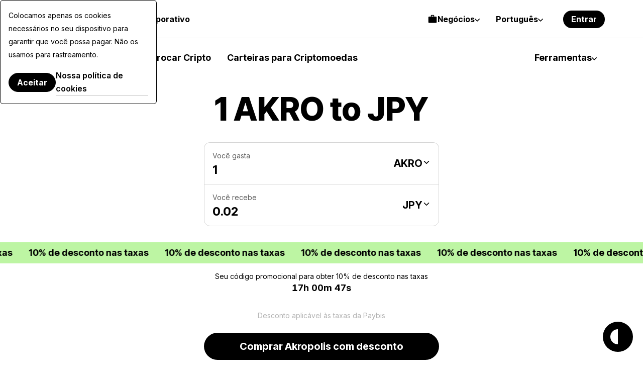

--- FILE ---
content_type: text/html; charset=UTF-8
request_url: https://paybis.com/pt/akro-to-jpy/1/
body_size: 45880
content:
<!DOCTYPE html><html
    dir="ltr"
    xmlns="http://www.w3.org/1999/xhtml"
    xml:lang="pt"
    lang="pt"
    prefix="og: https://ogp.me/ns#"
><head><meta charset="utf-8"/><meta http-equiv="content-type" content="text/html; charset=utf-8"/><meta name="viewport" content="width=device-width, initial-scale=1.0, maximum-scale=5.0"><meta name="google-site-verification" content="rlD4pNnDvGsZMBaxi0kKBwNo1oa4Jwmg6gjCrcvrPCA"/><meta name="wot-verification" content="fbccbd832ba80ab68c60"/><meta name="wot-verification" content="65c80cc66951dc4cef42"/><meta name="format-detection" content="telephone=no"><meta name="default-link" content="buy-bitcoin-with-credit-card"><meta name="apple-itunes-app" content="app-id=1584641245"><meta name="google-play-app" content="app-id=com.paybis"><meta name="theme-color" content="#a4a7e3"/><link rel="manifest" href="/site.webmanifest"><link rel="dns-prefetch" href="https://hexagon-analytics.com"/><link rel="dns-prefetch" href="https://www.google-analytics.com"/><link rel="dns-prefetch" href="https://cdn.siftscience.com"/><link rel="dns-prefetch" href="https://www.googletagmanager.com"/><link rel="dns-prefetch" href="https://sdk.nsureapi.com"/><link rel="dns-prefetch" href="https://apis.google.com"/><link rel="dns-prefetch" href="https://static.zdassets.com"/><link rel="dns-prefetch" href="https://cdn.mxpnl.com"/><link rel="preconnect" href="https://fonts.googleapis.com"><link rel="preconnect" href="https://fonts.gstatic.com" crossorigin><link
  rel="preload"
  as="style"
  href="https://fonts.googleapis.com/css2?family=Inter+Tight:ital,wght@0,100..900;1,100..900&family=Inter:ital,opsz,wght@0,14..32,100..900;1,14..32,100..900&display=swap"
  crossorigin="anonymous"
/><link
  rel="stylesheet"
  href="https://fonts.googleapis.com/css2?family=Inter+Tight:ital,wght@0,100..900;1,100..900&family=Inter:ital,opsz,wght@0,14..32,100..900;1,14..32,100..900&display=swap"
  media="print"
  onload="this.media='all'"
><noscript><link
    rel="stylesheet"
    href="https://fonts.googleapis.com/css2?family=Inter+Tight:ital,wght@0,100..900;1,100..900&family=Inter:ital,opsz,wght@0,14..32,100..900;1,14..32,100..900&display=swap"></noscript><style>
  @font-face {
    font-family: Inter fallback;
    src: local("Arial");
    size-adjust: 107.1194%;
    ascent-override: 90.4365%;
    descent-override: 22.518%;
    line-gap-override: 0%;
    font-style: normal;
    font-weight: 100 900
  }

  @font-face {
    font-family: Inter Tight fallback;
    src: local("Arial");
    size-adjust: 96.3855%;
    ascent-override: 100.5078%;
    descent-override: 25.0256%;
    line-gap-override: 0%;
    font-style: normal;
    font-weight: 100 900
  }
</style><link rel="icon" type="image/ico" href="https://cdn.paybis.com/resources/favicons/favicon.ico"/><link rel="icon" type="image/png" href="https://cdn.paybis.com/resources/favicons/favicon-16x16.png" sizes="16x16"><link rel="icon" type="image/png" href="https://cdn.paybis.com/resources/favicons/favicon-32x32.png" sizes="32x32"><link rel="icon" type="image/png" href="https://cdn.paybis.com/resources/favicons/android-chrome-192x192.png" sizes="192x192"><link rel="icon" type="image/png" href="https://cdn.paybis.com/resources/favicons/android-chrome-512x512.png" sizes="512x512"><link rel="apple-touch-icon" href="https://cdn.paybis.com/resources/favicons/apple-touch-icon.png"><link rel="mask-icon" href="https://cdn.paybis.com/resources/favicons/safari-pinned-tab.png" color="#a4a7e3"><script>window.siteVariant = [];</script><link rel="preload" as="script" crossorigin href="https://sdk.nsureapi.com/sdk.js"/><link
        rel="sitemap"
        type="application/xml"
        title="Sitemap"
        href="https://paybis.com/pt/sitemap.xml"
    /><title>1 AKRO to JPY | Paybis</title><link rel="alternate" href="https://paybis.com/akro-to-jpy/1/" hreflang="x-default"><link rel="alternate" href="https://paybis.com/akro-to-jpy/1/" hreflang="en"><link rel="alternate" href="https://paybis.com/ru/akro-to-jpy/1/" hreflang="ru"><link rel="alternate" href="https://paybis.com/es/akro-to-jpy/1/" hreflang="es"><link rel="alternate" href="https://paybis.com/it/akro-to-jpy/1/" hreflang="it"><link rel="alternate" href="https://paybis.com/fr/akro-to-jpy/1/" hreflang="fr"><link rel="alternate" href="https://paybis.com/de/akro-to-jpy/1/" hreflang="de"><link rel="alternate" href="https://paybis.com/pt/akro-to-jpy/1/" hreflang="pt"><link rel="alternate" href="https://paybis.com/ko/akro-to-jpy/1/" hreflang="ko"><link rel="alternate" href="https://paybis.com/ar/akro-to-jpy/1/" hreflang="ar"><script type="module" crossorigin src="/vite/assets/sentry-browser-DgE9KX21.js"></script><link rel="stylesheet" crossorigin href="/vite/assets/common-DPB3rPVw.css"><link rel="modulepreload" href="[data-uri]"><script type="module" crossorigin src="/vite/assets/common-DHSppeYO.js"></script><script src="/vite/registerSW.js" defer></script><meta name="description" content="Quanto é 1 AKRO para JPY - Converta 1 Akropolis para Japanese yen com a calculadora de preços de criptomoeda Paybis.com."><meta property="user-country" content="US"><meta property="og:image" content="https://paybis.com/resources/social-preview.v2.png"><meta name="twitter:card" content="https://paybis.com/resources/social-preview.v2.png"><link href="https://paybis.com/pt/akro-to-jpy/1/" rel="canonical"><script>window.LOCAL_HOST_PATH = "https://paybis.com";window.SENTRY_DSN = "https://200f249c19154d2498fadb984864e929@sentry.infra.techhub.cloud/19";window.SEO_PRICES_API_URL = "https://seo-prices.paybis.com";window.SEO_API_WS_URL = "wss://ws.paybis.com/rates_v2";window.CARD_ENTRY_URL = "https://cardentry-api.paybis.com";window.CARD_PAYMENT_FRONT_URL = "https://cp.paybis.com";window.SUMSUB_API_URL = "https://api.sumsub.com";window.PROCESSING_API_URL = "https://api.paybis.com";window.WORLDPAY_CHALLENGE_URL = "https://centinelapi.cardinalcommerce.com/V2/Cruise/StepUp";window.WORLDPAY_DDC_URL = "https://centinelapi.cardinalcommerce.com/V2/Cruise/Collect";window.GOOGLE_PAY_PUBLIC_KEY = "BNF32UszuqJpSEufpUYH6EDv7CMQh+WzCnLFnw2afQyefuG6PzVQ6Y3TtvBQ90FSA9cq+ZZZH/K/FBdZrwG6x3g=";window.GOOGLE_PAY_MERCHANT_ID = "BCR2DN4TU3ZLF2ZM";window.GOOGLE_PAY_MERCHANT_NAME = "Paybis Poland Sp. z o.o.";window.GOOGLE_PAY_MERCHANT_COUNTRY_CODE = "PL";window.GOOGLE_PAY_ENV = "PRODUCTION";window.DEPLOYMENT_ENV = "prod";window.VUE_APP_AUTH_SERVICE_PUBLIC_URL = "https://paybis.com";window.WEB_WALLETS_API_HOST = "https://api.paybis.com";window.VUE_APP_RECAPTCHA_SITEKEY = "6Lcx1-IfAAAAAOc9Bns64FQygICtcUMQXoCAVomZ";window.SALES_FUNNEL_TRANSACTION_REFRESH_TIMEOUT = "10";window.PAYBIS_API_HOST = "https://api.paybis.com";window.BUSINESS_ACCOUNT_PRODUCT_ID = "4557dfae-f30f-466e-94c6-49d5fe00dba3";window.NSURE_APP_ID = "RQ3WE8R1XF1XN9EM";window.NSURE_SCRIPT_URL = "https://sdk.nsureapi.com/sdk.js";window.YOUTUBE_API_CHANNEL_ID = "UCccAaghY8ajWo4IEGjFay1Q";window.FRONT_CDN_HOST = "cdn.paybis.com";window.PAYBIS_ICONS_BASE_URL = "https://cdn.paybis.com/shared/icons";window.TRUSTLY_URL = "https://trustly.one";window.ONRAMP_PARTNER_ID_FRONT = "c539227d-8ddd-41f8-9f87-52d049d6ef50";window.WIDGET_API_URL = "https://widget-api.paybis.com";window.AFFILIATE_API_URL = "https://affiliate-api.paybis.com";window.CHECKOUT_RISK_JS_V2_1_SCRIPT_URL = "https://risk.checkout.com/cdn/risk/2.1/risk.js";window.CHECKOUT_RISK_JS_V2_1_INTEGRITY = "sha384-JS/Q0U1PlEbjK05xn23jCiI9IGUnrXO4HmTcz+sEA6z+n4qfKYfPIzm1Knev67+G";window.PAYBIS_FRONT_URL = "https://paybis-front.prod.paybis.com";window.__ASSET_JSON_PATH = "https://cdn.paybis.com/assets/v2/mainnet-assets.json";window.AUTHENTICATION_INTERNAL_API_URL = "https://h1xgj3wi09.execute-api.us-east-1.amazonaws.com/prod";window.RELEASE = "2025-23-47";</script><style>.breadcrumbs.dark{border-bottom:1px solid #ffffff29}.breadcrumbs.page-section{--section-padding:24px}@media screen and (width>=1280px){.breadcrumbs.page-section{--section-padding:24px 77px}}.breadcrumbs__wrapper{align-items:center;gap:4px;display:flex}.breadcrumbs__wrapper-icon{text-decoration:none;display:flex}.breadcrumbs__wrapper-text{color:var(--color-base);text-decoration:none;display:flex}.breadcrumbs__wrapper-text:before{content:"•";text-align:center;width:24px;height:24px;color:var(--color-base);margin-right:4px;display:inline-block}</style><style>.cta{background-image:url(/vite/assets/bg-mobile-jDLrEoT8.svg);background-position:50%;background-repeat:no-repeat;background-color:var(--color-base-0);flex-direction:column;gap:48px;padding:168px 24px;display:flex}@media screen and (width>=1280px){.cta{background-image:url(/vite/assets/bg-B6jzRibU.svg);gap:64px;padding:240px 78px}}.cta-header{text-align:center;max-width:672px;margin:0 auto}.cta-header__desc{color:var(--color-base-64);margin-top:16px}@media screen and (width>=1280px){.cta-header__desc{margin-top:24px}}.cta__button{margin:0 auto;text-decoration:none}</style><style>.paybis-blog-posts{text-align:center}.paybis-blog-posts__title{border-bottom:1px solid var(--color-base-8);padding-bottom:16px}.paybis-blog-posts__list{grid-template-columns:100%;justify-content:center;row-gap:32px;display:grid}@media screen and (width>=1280px){.paybis-blog-posts__list{-moz-column-gap:24px;grid-template-columns:repeat(3,1fr);column-gap:24px}}.paybis-blog-posts__cta{flex-direction:column;align-items:center;display:flex}.paybis-blog-posts .post-item{color:var(--color-base);border-bottom:1px solid var(--color-base-8);gap:12px;padding-bottom:16px;text-decoration:none;display:flex}@media screen and (width>=1280px){.paybis-blog-posts .post-item{gap:24px}}.paybis-blog-posts .post-item:hover{color:var(--color-base-48)}.paybis-blog-posts .post-item>img{object-fit:cover;object-position:center;border-radius:12px}.paybis-blog-posts .post-item__title{text-align:start;font-weight:600}.paybis-blog-posts .post-item__title>svg{color:var(--color-primary);margin-top:8px;display:block}</style><style>.blog-and-resources h2{text-align:center}.blog-and-resources-wrapper{flex-direction:column;gap:12px;display:flex}@media screen and (width>=1280px){.blog-and-resources-wrapper{flex-direction:row}}.blog-and-resources-block{border-radius:24px;flex:1;padding:24px 16px}@media screen and (width>=768px){.blog-and-resources-block{padding:48px 24px}}@media screen and (width>=1280px){.blog-and-resources-block{padding:48px 48px 67px}}.blog-and-resources-block--video-guid{background-color:var(--color-base-0);background-image:url(/vite/assets/video-guild-background-ACWd-192.png);background-position:calc(100% - 16px) calc(100% - 24px);background-repeat:no-repeat;min-height:393px}@media screen and (width>=1280px){.blog-and-resources-block--video-guid{background-position:calc(100% - 48px) calc(100% - 48px);min-height:417px}}@supports (background-image:url(@kanoAssets/images/blog-and-resources/video-guild-background.webp)){.blog-and-resources-block--video-guid{background-image:url([data-uri])}}.blog-and-resources-block--crypto-guides{background-color:var(--color-secondary-12)}.blog-and-resources-block a{text-decoration:none}.blog-and-resources-block__title{color:var(--color-base);flex-direction:column;gap:12px;transition:color .3s;display:inline-flex}.blog-and-resources-block__title--link:hover,.blog-and-resources-block__title--link:focus{color:var(--color-base-48)}.blog-and-resources-block__list{flex-direction:column;gap:6px;margin-top:24px;display:flex}@media screen and (width>=1280px){.blog-and-resources-block__list{margin-top:32px}}.blog-and-resources-item{background-color:var(--color-base-0);color:var(--color-base);border-radius:12px;justify-content:space-between;align-items:center;gap:12px;padding:12px;font-size:16px;line-height:24px;text-decoration:none;transition:color .3s;display:flex}@media screen and (width>=1280px){.blog-and-resources-item{padding:12px 16px;font-size:18px;line-height:26px}}.blog-and-resources-item svg{flex-shrink:0}.blog-and-resources-item:hover,.blog-and-resources-item:focus{color:var(--color-primary)}</style><style>.faq{text-align:center}.faq-list{flex-direction:column;gap:8px;display:flex}</style><style>.accordion-block{border-radius:24px;padding:16px 24px}.accordion-block__toggle{text-align:left;cursor:pointer;justify-content:space-between;align-items:baseline;gap:32px;width:100%;font-family:Inter Tight,Inter Tight fallback,sans-serif;font-size:24px;font-weight:700;line-height:32px;list-style:none;transition:color .15s;display:flex}.accordion-block__toggle::-webkit-details-marker{display:none}@media screen and (width>=1280px){.accordion-block__toggle{font-size:28px;line-height:36px}}.accordion-block__toggle:hover{color:var(--color-base-48)}.accordion-block__icon{transition:transform .3s}.accordion-block__text{opacity:0;text-align:left;max-height:0;transition:max-height .3s,opacity .3s,transform .3s;overflow:hidden;transform:translateY(-10px)}.accordion-block__text a{color:var(--color-base);border-bottom:1px solid var(--color-base-16);text-decoration:none;transition:border-color .3s}.accordion-block__text a:hover{border-color:var(--color-base-48)}.accordion-block__text p:not(:last-child),.accordion-block__text ul:not(:last-child){margin-bottom:12px}.accordion-block[open]{background-color:var(--color-base-4);padding-bottom:32px}.accordion-block[open] .accordion-block__toggle{margin-bottom:32px}.accordion-block[open] .accordion-block__text{opacity:1;max-height:600px;transition:max-height .3s,opacity .3s,transform .3s;transform:translateY(0)}.accordion-block[open] .accordion-block__icon{transform:rotate(45deg)}.accordion-block ol,.accordion-block ul{margin:0;padding-left:1.5rem;list-style:auto}</style><style>@media screen and (width<=1279px){.page-section.unlock-power{--section-max-width:100%}}.unlock-power{text-align:center}.unlock-power__body{flex-direction:column;align-self:center;gap:24px;width:100%;display:flex}.unlock-power__slider{scrollbar-width:none;gap:12px;margin:0 -24px;padding:0 24px;transition:transform .5s;display:flex;overflow:auto}.unlock-power__block{background-color:var(--color-base-16);border-radius:24px;flex-direction:column;flex:1;align-items:flex-start;gap:12px;min-width:312px;min-height:432px;padding:24px 24px 0;display:flex}@media screen and (width>=1280px){.unlock-power__block{min-height:540px}}.unlock-power__block-title{text-align:left}.unlock-power__block-header{justify-content:space-between;align-items:center;width:100%;display:flex}.unlock-power__block-desc{color:var(--color-base-64);text-align:left;margin-bottom:12px}.unlock-power__block-img{width:100%;max-width:max-content;margin:auto auto 0;overflow:hidden}.unlock-power__block-picture{margin:auto auto 0}.unlock-power__block--inactive{padding-bottom:24px}.unlock-power__block-link{border:1px solid #0000}.unlock-power__block--inactive .unlock-power__block-link{pointer-events:none;color:var(--color-base-64);border:1px solid var(--color-base-64);background-color:#0000}</style><style>.mobile-app{text-align:center;justify-items:center}.mobile-app__store{height:50px}.mobile-app__qr{width:192px;height:192px}</style><style>.price-list-table-wrapper{width:100%;padding:0 24px;overflow:auto}@media screen and (width>=1280px){.price-list-table-wrapper{--section-padding:64px 76px}}.price-list-table-wrapper__scroll{width:100%;min-width:796px;max-width:1016px;margin:0 auto}.price-list-table{text-align:right;width:100%;font-size:14px;line-height:20px}.price-list-table th:first-child{text-align:left}.price-list-table__head{color:var(--color-base-64)}.price-list-table th,.price-list-table td{border-bottom:1px solid var(--color-base-8);vertical-align:middle;padding:12px 0}.price-list-table td{font-size:16px;line-height:24px}@media screen and (width>=1280px){.price-list-table td{font-size:18px;line-height:26px}}.price-list-table a{color:inherit;text-decoration:none}.price-list-table__currency-data{text-align:left}.price-list-table__currency-data img{border-radius:50%}.price-list-table__currency-name{padding-left:12px;display:inline-block}.price-list-table__currency-name span{color:var(--color-base-48);display:block}.price-list-table__chg24h--positive{color:var(--color-green)}.price-list-table__chg24h--negative{color:var(--color-red)}.price-list-table__volume span{color:var(--color-base-48);display:block}.crypto-price-list.page-section{--section-padding:48px 0px;grid-template-columns:100%}@media screen and (width>=1280px){.crypto-price-list.page-section{--section-padding:64px 76px}}.crypto-price-list__cta{flex-direction:column;align-items:center;display:flex}</style><style>.calculator-links{text-align:center}.calculator-links.page-section{background-color:var(--color-base-4)}.calculator-links__list{grid-template-columns:100%;justify-content:center;gap:12px;width:100%;display:grid}@media screen and (width>=1280px){.calculator-links__list{grid-template-columns:repeat(4,1fr)}}.link-item{color:inherit;grid-template-areas:"icon price-details""title title";grid-template-columns:-webkit-max-content 1fr;border:1px solid var(--color-base-8);border-radius:12px;grid-template-columns:max-content 1fr;row-gap:20px;padding:24px;text-decoration:none;display:grid}.link-item:hover{background-color:var(--color-base-0)}@media screen and (width>=1280px){.link-item{grid-template-rows:1fr 1fr;row-gap:24px}}.link-item img{border-radius:50%;grid-area:icon}.link-item__price-details{text-align:end;grid-area:price-details;display:grid}.link-item__title{text-align:left;grid-area:title;font-weight:500}.link-item__price{font-size:14px;line-height:20px}.link-item__chg24h--positive{color:var(--color-green)}.link-item__chg24h--negative{color:var(--color-red)}</style><style>.get-started-button{flex-direction:column;align-items:center;display:flex}.get-started-button__disclaimer{color:var(--color-base-48);margin-bottom:16px}</style><style>.popular-fiat-markets{text-align:center}.popular-fiat-markets.page-section{background-color:var(--color-base-4)}.popular-fiat-markets__list{-moz-column-gap:24px;grid-template-columns:1fr;justify-content:center;gap:6px 24px;width:100%;display:grid}@media screen and (width>=1280px){.popular-fiat-markets__list{grid-template-columns:repeat(3,minmax(auto,322px))}}.popular-fiat-market{color:var(--color-base);background-color:var(--color-base-0);border:1px solid #0000;border-radius:12px;align-items:center;gap:12px;padding:10px 12px;text-decoration:none;display:flex}.popular-fiat-market__icon-pair{height:38px;display:block;position:relative}.popular-fiat-market__icon-pair img{border:solid 3px var(--color-base-0);background-color:var(--color-base-0);border-radius:50%}.popular-fiat-market__icon-pair img:first-child{z-index:1;position:absolute;top:0;left:0}.popular-fiat-market__icon-pair img:last-child{margin-left:16px}.popular-fiat-market:hover{border-color:var(--color-base-8);background-color:#0000}.popular-fiat-market:nth-child(3n+4){margin-top:24px}@media screen and (width>=1280px){.popular-fiat-market:nth-child(3n+4){margin-top:0}}</style><style>.conversion-icons{position:relative}.conversion-icons__back-icon,.conversion-icons__front-icon{border:solid 3px var(--color-base-0);border-radius:50%}.conversion-icons__back-icon{margin-right:65%}.conversion-icons__front-icon:not(:first-child){position:absolute;top:0;left:65%}</style><style>.popular-calculator-conversions__wrapper{grid-template-columns:1fr;justify-content:center;gap:24px;width:100%;display:grid}@media screen and (width>=1280px){.popular-calculator-conversions__wrapper{grid-template-columns:repeat(2,minmax(auto,496px));gap:60px}}.popular-calculator-conversions__section{flex-direction:column;justify-content:space-between;width:100%;max-width:534px;display:flex}.popular-conversions-head{margin-bottom:24px}@media screen and (width>=1280px){.popular-conversions-head{margin-bottom:48px}}.popular-conversion-item{color:var(--color-base-48);border-bottom:1px solid var(--color-base-8);flex-direction:row;justify-content:space-between;padding:12px 0;font-weight:400;display:flex}.popular-conversion-item__from{color:var(--color-base-48);text-decoration:none}.popular-conversion-item:not(:hover) .popular-conversion-item__from span,.popular-conversion-item:not(:hover) .popular-conversion-item__to span{color:var(--color-base)}</style><style>.popular-crypto-pairs{text-align:center}.popular-crypto-pairs.page-section{background-color:var(--color-secondary-12)}.popular-crypto-pairs__list{-moz-column-gap:24px;grid-template-columns:1fr;justify-content:center;gap:6px 24px;width:100%;margin-top:32px;display:grid}@media screen and (width>=1280px){.popular-crypto-pairs__list{grid-template-columns:repeat(2,minmax(auto,496px));margin-top:48px}}.popular-crypto-pair{color:var(--color-base);background-color:var(--color-base-0);border:1px solid #0000;border-radius:12px;align-items:center;gap:12px;padding:10px 12px;text-decoration:none;display:flex}.popular-crypto-pair img{background-color:var(--color-base-4);border-radius:100%;width:40px;height:40px;padding:6px}@media screen and (width>=1280px){.popular-crypto-pair img{width:48px;height:48px;padding:8px}}.popular-crypto-pair:hover{border-color:var(--color-base-8);background-color:#0000}.popular-crypto-pair:nth-child(6n+6){margin-top:24px}@media screen and (width>=1280px){.popular-crypto-pair:nth-child(6n+6){margin-top:0}}</style><style>.page-section.get-started{background-color:var(--color-base-4)}@media screen and (width<=1279px){.page-section.get-started{--section-max-width:100%}}.get-started{align-items:center}.get-started-body{flex-direction:column;align-self:center;gap:24px;width:100%;display:flex}.get-started-slider{scrollbar-width:none;gap:12px;margin:0 -24px;padding:0 24px;transition:transform .5s;display:flex;overflow:auto}.get-started-slider-item{background-color:var(--color-base-0);background-position:bottom;background-repeat:no-repeat;background-size:auto;border-radius:24px;flex-direction:column;flex:1;min-height:342px;padding:24px;display:flex}@media screen and (width<=1279px){.get-started-slider-item{min-width:312px}}@media screen and (width>=1280px){.get-started-slider-item{min-height:360px}}.get-started-slider-item--soon{border:1px solid var(--color-base-8);background-color:#0000}.get-started-slider-item__header{justify-content:space-between;align-items:start;display:flex}.get-started-slider-item__soon-label{background-color:var(--color-base);color:var(--color-base-0);border-radius:120px;padding:2px 12px;font-family:Inter Tight,Inter Tight fallback,sans-serif;font-size:18px;font-weight:600;line-height:26px}.get-started-slider-item__info{color:var(--color-base-48);margin-top:16px}.get-started-slider-item a{display:contents}.get-started-slider-item__qr{max-width:140px;margin:64px auto 24px}.get-started-slider-item__icon{width:182px;height:54px;margin:78px auto 0}.get-started-footer{flex-direction:column;align-items:center;gap:16px;display:flex}.get-started-footer__text{max-width:var(--section-heading-max-width);text-align:center;color:var(--color-base-48)}.get-started-footer__button{text-decoration:none}#sign-up{background-image:url("data:image/svg+xml,%3csvg%20width='273'%20height='188'%20viewBox='0%200%20273%20188'%20fill='none'%20xmlns='http://www.w3.org/2000/svg'%3e%3cg%20clip-path='url(%23clip0_6625_150616)'%3e%3cpath%20d='M24%2061.6016C24%2048.3467%2034.7452%2037.6016%2048%2037.6016H319.749C333.004%2037.6016%20343.749%2048.3467%20343.749%2061.6016V319.602H24V61.6016Z'%20fill='white'/%3e%3cpath%20d='M48%2038.1016H319.749C332.728%2038.1016%20343.249%2048.6229%20343.249%2061.6016V319.102H24.5V61.6016C24.5%2048.6229%2035.0213%2038.1016%2048%2038.1016Z'%20stroke='black'%20stroke-opacity='0.08'/%3e%3crect%20x='48'%20y='149.602'%20width='157'%20height='7'%20rx='3.5'%20fill='black'%20fill-opacity='0.08'/%3e%3crect%20x='48'%20y='61.6016'%20width='72'%20height='16'%20rx='8'%20fill='black'%20fill-opacity='0.08'/%3e%3crect%20x='48'%20y='163.602'%20width='80'%20height='7'%20rx='3.5'%20fill='black'%20fill-opacity='0.08'/%3e%3cellipse%20cx='226.195'%20cy='37.6'%20rx='37.6176'%20ry='37.6'%20fill='%2340EC66'/%3e%3cpath%20d='M213.607%2050.9146C212.933%2050.9146%20212.356%2050.6745%20211.876%2050.1943C211.396%2049.7141%20211.156%2049.1373%20211.156%2048.4639V26.7319C211.156%2026.0585%20211.396%2025.4817%20211.876%2025.0015C212.356%2024.5213%20212.933%2024.2812%20213.607%2024.2812H238.782C239.456%2024.2812%20240.033%2024.5213%20240.513%2025.0015C240.993%2025.4817%20241.233%2026.0585%20241.233%2026.7319V48.4639C241.233%2049.1373%20240.993%2049.7141%20240.513%2050.1943C240.033%2050.6745%20239.456%2050.9146%20238.782%2050.9146H213.607ZM213.607%2048.9461H238.782C238.903%2048.9461%20239.013%2048.8959%20239.113%2048.7957C239.214%2048.6951%20239.264%2048.5846%20239.264%2048.4639V26.7319C239.264%2026.6113%20239.214%2026.5007%20239.113%2026.4002C239.013%2026.2999%20238.903%2026.2498%20238.782%2026.2498H213.607C213.486%2026.2498%20213.376%2026.2999%20213.276%2026.4002C213.175%2026.5007%20213.125%2026.6113%20213.125%2026.7319V48.4639C213.125%2048.5846%20213.175%2048.6951%20213.276%2048.7957C213.376%2048.8959%20213.486%2048.9461%20213.607%2048.9461ZM221.492%2045.0396C221.826%2045.0396%20222.105%2044.927%20222.33%2044.702C222.555%2044.4772%20222.668%2044.198%20222.668%2043.8646C222.668%2043.5311%20222.555%2043.252%20222.33%2043.0272C222.105%2042.8021%20221.826%2042.6896%20221.492%2042.6896H216.79C216.457%2042.6896%20216.177%2042.8021%20215.952%2043.0272C215.727%2043.252%20215.615%2043.5311%20215.615%2043.8646C215.615%2044.198%20215.727%2044.4772%20215.952%2044.702C216.177%2044.927%20216.457%2045.0396%20216.79%2045.0396H221.492ZM230.191%2038.4294L228.784%2037.0226C228.551%2036.7896%20228.275%2036.6746%20227.958%2036.6775C227.64%2036.6806%20227.365%2036.8036%20227.132%2037.0465C226.915%2037.2796%20226.805%2037.5548%20226.802%2037.8721C226.799%2038.1893%20226.914%2038.4645%20227.147%2038.6977L229.332%2040.882C229.578%2041.1262%20229.865%2041.2483%20230.192%2041.2483C230.52%2041.2483%20230.806%2041.1262%20231.05%2040.882L236.566%2035.3686C236.799%2035.1354%20236.919%2034.8626%20236.924%2034.5504C236.929%2034.2381%20236.81%2033.9604%20236.566%2033.7173C236.323%2033.4745%20236.044%2033.353%20235.729%2033.353C235.413%2033.353%20235.134%2033.4745%20234.89%2033.7173L230.191%2038.4294ZM221.492%2038.7729C221.826%2038.7729%20222.105%2038.6604%20222.33%2038.4353C222.555%2038.2105%20222.668%2037.9314%20222.668%2037.5979C222.668%2037.2645%20222.555%2036.9854%20222.33%2036.7605C222.105%2036.5355%20221.826%2036.4229%20221.492%2036.4229H216.79C216.457%2036.4229%20216.177%2036.5355%20215.952%2036.7605C215.727%2036.9854%20215.615%2037.2645%20215.615%2037.5979C215.615%2037.9314%20215.727%2038.2105%20215.952%2038.4353C216.177%2038.6604%20216.457%2038.7729%20216.79%2038.7729H221.492ZM221.492%2032.5063C221.826%2032.5063%20222.105%2032.3937%20222.33%2032.1686C222.555%2031.9438%20222.668%2031.6647%20222.668%2031.3313C222.668%2030.9978%20222.555%2030.7187%20222.33%2030.4939C222.105%2030.2688%20221.826%2030.1563%20221.492%2030.1563H216.79C216.457%2030.1563%20216.177%2030.2688%20215.952%2030.4939C215.727%2030.7187%20215.615%2030.9978%20215.615%2031.3313C215.615%2031.6647%20215.727%2031.9438%20215.952%2032.1686C216.177%2032.3937%20216.457%2032.5063%20216.79%2032.5063H221.492Z'%20fill='%231F1F1F'/%3e%3c/g%3e%3cdefs%3e%3cclipPath%20id='clip0_6625_150616'%3e%3crect%20width='273'%20height='188'%20fill='white'/%3e%3c/clipPath%3e%3c/defs%3e%3c/svg%3e");background-position:100% 100%}#get-card{background-image:url(/vite/assets/card-fy1SDCCO.svg)}#invest{background-image:url(/vite/assets/invest-BCTCtqDS.svg);background-position:100% 100%}</style><style>.exchange-loading[data-v-919a96a4]{pointer-events:none;width:52px;height:52px;position:relative}.exchange-loading[data-v-919a96a4]:after{content:"";background-image:url([data-uri]);background-position:50%;background-repeat:no-repeat;background-size:contain;width:32px;height:32px;margin-top:-16px;margin-left:-16px;animation:2s linear infinite spin-919a96a4;position:absolute;top:50%;left:50%}.exchange-loading--white[data-v-919a96a4]:after{background-image:url([data-uri])}@keyframes spin-919a96a4{to{transform:rotate(360deg)}}</style><style>.popup-wrapper[data-v-7c0a6c2d]{position:relative}.popup-wrapper.is-open[data-v-7c0a6c2d]:before{content:"";z-index:999;background-color:var(--color-base);position:fixed;inset:0}@media screen and (width>=1280px){.popup-wrapper.is-open[data-v-7c0a6c2d]:before{content:none}}.popup-wrapper.height-auto .popup[data-v-7c0a6c2d]{height:fit-content}.popup[data-v-7c0a6c2d]{min-width:100%;box-shadow:unset;z-index:999;height:unset;background-color:var(--color-base-0);border-color:var(--color-base-0);border-radius:16px 16px 0 0;flex-direction:column;padding:24px 0;transition:opacity .2s linear,transform .2s linear,visibility 0s linear .2s;display:flex;position:fixed;inset:24px 0 0;transform:translateY(100vh)}.is-open .popup+.popup[data-v-7c0a6c2d],.is-open .popup[data-v-7c0a6c2d]{opacity:1;visibility:visible;transform:translateY(0)}@media screen and (width>=1280px){.is-open .popup+.popup[data-v-7c0a6c2d],.is-open .popup[data-v-7c0a6c2d]{box-shadow:0 0 24px var(--color-base-16);top:calc(100% - 34px);left:50%;bottom:unset;z-index:10;border-radius:12px;min-width:480px;max-height:560px;position:absolute;overflow:hidden;transform:translate(-50%)}}.is-open .popup.fit-parent-width[data-v-7c0a6c2d]{width:100%;min-width:auto}@media screen and (height<=500px){.popup[data-v-7c0a6c2d]{max-height:calc(100vh - 32px)}}</style><style>.scroll-wrapper[data-v-c18d98b6]{height:100%;position:relative;overflow:hidden}.scroll-block[data-v-c18d98b6]{-webkit-overflow-scrolling:touch;height:100%;overflow:auto}.scroll-block[data-v-c18d98b6]:before{background:linear-gradient(#fff 30%,#fff0);top:0}.scroll-block[data-v-c18d98b6]:after{background:linear-gradient(#fff0,#fff 70%);bottom:0}.scroll-block--top[data-v-c18d98b6]:before,.scroll-block--bottom[data-v-c18d98b6]:after{opacity:1}</style><style>.sales-funnel-paragraph[data-v-4d3370e5]{text-align:center;font-size:16px;line-height:1.5}.sales-funnel-paragraph.is-small[data-v-4d3370e5]{font-size:14px;line-height:1.29}.sales-funnel-paragraph.is-bold[data-v-4d3370e5]{font-family:Graphik-Semibold,Arial Bold,Arial,sans-serif}.sales-funnel-subtitle[data-v-05232c62]{text-align:center;margin-bottom:4px;font-family:Graphik-Semibold,Arial Bold,Arial,sans-serif;font-size:20px;line-height:1.4}@media screen and (width>=1000px){.sales-funnel-subtitle[data-v-05232c62]{margin-bottom:8px}}.sales-funnel-wrapper[data-v-fdca7b3f]{width:100%;padding:24px 16px;position:relative}.sales-funnel-wrapper.is-widget[data-v-fdca7b3f]{max-width:100%}.sales-funnel-wrapper__container[data-v-fdca7b3f]{background-color:#fff;border-radius:10px;width:672px;max-width:100%;margin:0 auto}.sales-funnel-wrapper__header[data-v-fdca7b3f]{border-radius:10px 10px 0 0}.sales-funnel-wrapper.has-warning .sales-funnel-wrapper__header[data-v-fdca7b3f],.sales-funnel-wrapper.has-warning .sales-funnel-wrapper__status[data-v-fdca7b3f]{background-color:#e73c401a}.sales-funnel-wrapper.has-success .sales-funnel-wrapper__header[data-v-fdca7b3f],.sales-funnel-wrapper.has-success .sales-funnel-wrapper__status[data-v-fdca7b3f]{background-color:#47a1361a}.sales-funnel-wrapper.has-notice .sales-funnel-wrapper__header[data-v-fdca7b3f],.sales-funnel-wrapper.has-notice .sales-funnel-wrapper__status[data-v-fdca7b3f]{background-color:#f5f5f5}.sales-funnel-wrapper__status[data-v-fdca7b3f]{text-align:center;padding:0 16px 10px;font-family:Graphik-Semibold,Arial Bold,Arial,sans-serif;font-size:14px;line-height:1.29}.sales-funnel-wrapper.has-warning .sales-funnel-wrapper__status[data-v-fdca7b3f]{color:#e73c40}.sales-funnel-wrapper.has-success .sales-funnel-wrapper__status[data-v-fdca7b3f]{color:#47a136}.sales-funnel-wrapper__body[data-v-fdca7b3f]{width:448px;max-width:100%;margin:0 auto;padding:24px 16px}.sales-funnel-wrapper__body[data-v-fdca7b3f] .auth-app__inner,.sales-funnel-wrapper__body[data-v-fdca7b3f] .auth-app__body{padding:0}.sales-funnel-wrapper.has-bottom-space .sales-funnel-wrapper__body[data-v-fdca7b3f]{padding-bottom:40px}.sales-funnel-wrapper__footer-main[data-v-fdca7b3f]{background-color:#f5f5f5;border-radius:0 0 10px 10px}.sales-funnel-wrapper__subfooter[data-v-fdca7b3f]{padding:8px 16px 24px}.sales-funnel-wrapper__postfix[data-v-fdca7b3f]{text-align:center;margin-top:16px;font-size:14px;line-height:1.14}.sales-funnel-wrapper__postfix-compliance[data-v-fdca7b3f]{max-width:672px;margin:0 auto;padding-bottom:8px}.sales-funnel-wrapper__infobox[data-v-fdca7b3f]{color:#fff;background-color:#0003;border-radius:6px;width:672px;max-width:100%;font-size:14px;line-height:1.29}.sales-funnel-wrapper__infobox[data-v-fdca7b3f]:before{content:"";speak:none;font-variant:normal;text-transform:none;-webkit-font-smoothing:antialiased;-moz-osx-font-smoothing:grayscale;font-size:16px;font-style:normal;font-weight:400;line-height:1;position:absolute;top:17px;left:16px;font-family:icomoon!important}[dir=rtl] .sales-funnel-wrapper__infobox[data-v-fdca7b3f]:before{right:16px;left:unset}@media screen and (width<=999px){.sales-funnel-wrapper__infobox[data-v-fdca7b3f]{margin:16px auto 0;padding:16px 16px 16px 44px;position:relative}[dir=rtl] .sales-funnel-wrapper__infobox[data-v-fdca7b3f]{padding:16px 44px 16px 16px}}@media screen and (width>=1000px){.sales-funnel-wrapper[data-v-fdca7b3f]{width:calc(60vw + 22rem);margin:0 auto;padding:64px 0 80px}.sales-funnel-wrapper__status[data-v-fdca7b3f]{text-align:center;padding:10px 16px;font-family:Graphik-Semibold,Arial Bold,Arial,sans-serif;font-size:14px;line-height:1.29}.sales-funnel-wrapper__body[data-v-fdca7b3f]{max-width:416px;margin:0 auto;padding:32px 0}.sales-funnel-wrapper.has-bottom-space .sales-funnel-wrapper__body[data-v-fdca7b3f]{padding-bottom:64px}.sales-funnel-wrapper__body-wide[data-v-fdca7b3f]{padding:36px 0 24px}.sales-funnel-wrapper__subfooter[data-v-fdca7b3f]{padding:0 40px 40px}.sales-funnel-wrapper__postfix[data-v-fdca7b3f]{margin-top:24px}.sales-funnel-wrapper__infobox[data-v-fdca7b3f]{width:calc(10vw + 2rem);max-width:160px;padding:48px 16px 32px;position:absolute;top:64px;right:0}[dir=rtl] .sales-funnel-wrapper__infobox[data-v-fdca7b3f]{left:0;right:unset}}@media screen and (width>=1360px){.sales-funnel-wrapper[data-v-fdca7b3f]{width:73rem}.sales-funnel-wrapper__infobox[data-v-fdca7b3f]{right:0}}</style><style>.crypto-currency[data-v-3e40a03d]{white-space:nowrap;border-radius:8px;align-items:center;padding:10px;font-size:18px;line-height:24px;display:flex}.crypto-currency[data-v-3e40a03d]:hover{background:var(--color-base-4);cursor:pointer}.crypto-currency--selected[data-v-3e40a03d]{background:var(--color-base-4)}.crypto-currency__icon[data-v-3e40a03d]{background-color:var(--color-base-4);border-radius:50%;width:32px;height:32px}.crypto-currency__name[data-v-3e40a03d]{flex-wrap:wrap;flex-grow:1;align-content:center;align-items:center;gap:8px;min-width:0;margin-left:24px;display:flex}.crypto-currency__name--detailed[data-v-3e40a03d]{flex-direction:column;align-content:flex-start;align-items:flex-start;gap:3px}.crypto-currency__label[data-v-3e40a03d]{white-space:normal;font-family:Inter Tight,Inter Tight fallback,sans-serif;font-size:20px;font-weight:600;line-height:28px}.crypto-currency__blockchain-name[data-v-3e40a03d]{color:var(--color-base-48);font-size:14px;font-weight:600;line-height:16px}.crypto-currency__currency-code[data-v-3e40a03d]{color:var(--color-base-48);margin-left:auto;font-size:18px;line-height:26px}.fiat-currency[data-v-acc33531]{border-radius:8px;align-items:center;gap:24px;padding:10px;display:flex}.fiat-currency[data-v-acc33531]:hover{background-color:var(--color-base-4);cursor:pointer}.fiat-currency--selected[data-v-acc33531]{background-color:var(--color-base-4)}.fiat-currency__icon[data-v-acc33531]{object-fit:cover;border:1px solid #e5e5e5;border-radius:50%;flex-shrink:0;width:32px;height:32px}.fiat-currency__label[data-v-acc33531]{flex-grow:1;min-width:0;font-family:Inter Tight,Inter Tight fallback,sans-serif;font-size:18px;font-weight:600;line-height:26px}@media screen and (width>=1280px){.fiat-currency__label[data-v-acc33531]{font-size:20px;line-height:28px}}.fiat-currency__currency[data-v-acc33531]{color:var(--color-base-48);margin-left:auto;font-size:18px;line-height:26px}@media screen and (width>=1280px){.fiat-currency__currency[data-v-acc33531]{font-size:20px;line-height:28px}}</style><style>.drop-down-input-field[data-v-1b0a1083]{border:1px solid var(--color-base-16);border-radius:12px;align-items:center;padding:12px 16px;transition:border-color .15s;display:flex}.drop-down-input-field[data-v-1b0a1083]:focus-within,.drop-down-input-field[data-v-1b0a1083]:hover{border-color:#5f70db}.drop-down-input-field__value-wrapper[data-v-1b0a1083]{flex-grow:1}.drop-down-input-field__label[data-v-1b0a1083]{color:var(--color-base-64);font-size:14px;line-height:20px}.drop-down-input-field__value[data-v-1b0a1083]{font-family:Inter Tight,Inter Tight fallback,sans-serif;font-weight:600}.drop-down-input-field__toggle[data-v-1b0a1083]{cursor:pointer;align-items:center;gap:12px;display:flex}.drop-down-input-field__side[data-v-1b0a1083]{font-family:Inter Tight,Inter Tight fallback,sans-serif;font-weight:700;display:flex}.drop-down-header[data-v-1b0a1083]{flex:none;justify-content:stretch;align-items:center;min-height:30px;margin-bottom:32px;padding:0 24px;display:flex}@media screen and (width>=1280px){.drop-down-header[data-v-1b0a1083]{margin-bottom:22px}}.drop-down-header__side[data-v-1b0a1083]{flex:1 1 0;align-items:center;display:flex}.drop-down-header__title[data-v-1b0a1083]{font-size:20px;font-weight:600;line-height:28px}.drop-down-header__close[data-v-1b0a1083]{justify-content:end}.drop-down-header__close img[data-v-1b0a1083]{cursor:pointer}@media screen and (width>=1280px){.drop-down-header__close img[data-v-1b0a1083]{display:none}}.drop-down-search[data-v-1b0a1083]{margin-bottom:34px;position:relative}@media screen and (width>=1280px){.drop-down-search[data-v-1b0a1083]{margin-bottom:20px}}.drop-down-search__input[data-v-1b0a1083]{background:var(--color-base-0);border-bottom:1px solid #00000014;outline:none;width:100%;height:36px;padding-left:24px;padding-right:24px;font-size:16px;transition:border-color .2s ease-in-out}.drop-down-search__input[data-v-1b0a1083] ::-moz-placeholder{color:var(--color-base-48);font-size:16px;line-height:19px}.drop-down-search__input[data-v-1b0a1083] ::placeholder{color:var(--color-base-48);font-size:16px;line-height:19px}.drop-down-search__input[data-v-1b0a1083]:focus{border-color:var(--color-primary)}.drop-down-search__clear[data-v-1b0a1083]{cursor:pointer;position:absolute;top:10px;right:28px}.drop-down-list[data-v-1b0a1083]{max-height:385px;margin:0 14px}.side-icon[data-v-0cf40b69]{border-radius:50%}.input[data-v-4ff3251b]{width:100%;min-width:0;font-size:16px;line-height:24px}.input[data-v-4ff3251b]:focus{outline:none}.input[data-v-4ff3251b]::-webkit-contacts-auto-fill-button{visibility:hidden}@media screen and (width>=1280px){.input[data-v-4ff3251b]{font-size:18px;line-height:26px}}.simple-text-list-item[data-v-f0220f42]{border-radius:8px;align-items:center;gap:14px;padding:10px;display:flex}.simple-text-list-item[data-v-f0220f42]:hover{background-color:var(--color-base-4);cursor:pointer}.simple-text-list-item--selected[data-v-f0220f42]{background-color:var(--color-base-4)}.date-select[data-v-f4048a75]{flex-direction:row;gap:12px;display:flex}.date-select__input[data-v-f4048a75]{flex-grow:1}.profit-trend[data-v-9537438e]{flex-direction:column;place-content:space-between;height:100%;display:flex}.profit-trend-header[data-v-9537438e]{text-align:center;padding-bottom:40px}.profit-trend-header__label[data-v-9537438e]{color:var(--color-base-64);font-size:14px}@media screen and (width>=1280px){.profit-trend-header[data-v-9537438e]{text-align:start;padding:24px 24px 48px}}.profit-trend-graph[data-v-9537438e]{height:429px}.profit-change[data-v-77f14de7]{color:var(--color-green);font-size:14px;line-height:24px}.profit-change--negative[data-v-77f14de7]{color:var(--color-red)}@media screen and (width>=1280px){.profit-change[data-v-77f14de7]{font-size:18px;line-height:26px}}.profit-results__description[data-v-3fefed4a]{text-align:center;color:var(--color-base-48)}.profit-results__description--highlight[data-v-3fefed4a]{color:var(--color-base)}.profit-results__list[data-v-3fefed4a]{padding:32px 0}@media screen and (width>=1280px){.profit-results__list[data-v-3fefed4a]{padding:48px 0}}.profit-results__cta[data-v-3fefed4a]{justify-content:center;display:flex}.profit-results-list-item[data-v-3fefed4a]{margin-bottom:16px}.profit-results-list-item__date[data-v-3fefed4a]{border-bottom:solid 1px var(--color-base-8);color:var(--color-base-64);padding-bottom:12px;font-size:14px;line-height:20px}.profit-results-list-item__results[data-v-3fefed4a]{flex-direction:row;justify-content:space-between;padding-top:12px;font-size:16px;line-height:24px;display:flex}.profit-results-list-item__amount[data-v-3fefed4a]{text-align:end}.profit-results-list-item__amount-crypto[data-v-3fefed4a]{color:var(--color-base-64);font-size:14px;line-height:20px}.investment-growth h2[data-v-0da94886]{text-align:center;max-width:672px;font-size:28px}.investment-growth .profit--positive[data-v-0da94886]{color:var(--color-green)}.investment-growth .profit--negative[data-v-0da94886]{color:var(--color-red)}.investment-growth__cta[data-v-0da94886]{text-align:center}.price-list-table-wrapper__scroll[data-v-0da94886]{min-width:470px}.price-list-table th[data-v-0da94886]:first-child,.price-list-table td[data-v-0da94886]:first-child{text-align:start}.profit-calculator-wrapper[data-v-9f824c8f]{flex-direction:column;align-items:center;width:100%;display:flex}.profit-calculator-form__field-group[data-v-9f824c8f]{flex-direction:column;gap:12px;padding-bottom:24px;display:flex}@media screen and (width>=1280px){.profit-calculator-form__field-group[data-v-9f824c8f]{gap:16px;padding-bottom:32px}}.profit-calculator-form__label[data-v-9f824c8f]{align-items:center;gap:6px;font-weight:600;display:inline-flex}.amount-input[data-v-9f824c8f]{flex-direction:column;display:flex}.amount-input__label[data-v-9f824c8f]{color:var(--color-base-64);font-size:14px;font-weight:400;line-height:20px}.amount-input__value[data-v-9f824c8f]{width:100%;min-width:0;font-size:16px;line-height:24px}.amount-input__value[data-v-9f824c8f]:focus{outline:none}.amount-input__value[data-v-9f824c8f]::-webkit-contacts-auto-fill-button{visibility:hidden}@media screen and (width>=1280px){.amount-input__value[data-v-9f824c8f]{font-size:18px;line-height:26px}}.form-footer[data-v-9f824c8f]{flex-direction:column;align-items:center;display:flex}.form-footer__disclaimer[data-v-9f824c8f]{color:var(--color-base-64);padding-bottom:32px;font-size:14px;line-height:20px}.profit-amount[data-v-9f824c8f]{font-size:32px;font-weight:700;line-height:100%}@media screen and (width>=1280px){.profit-amount[data-v-9f824c8f]{font-size:48px;line-height:58px}}.profit-calculator-chart[data-v-9f824c8f]{padding:24px}.profit-calculator-chart__loader[data-v-9f824c8f]{justify-content:center;align-items:center;height:429px;display:flex}</style><style>.profit-calculator-section{justify-items:center}.profit-calculator{max-width:var(--section-max-width);grid-template-columns:100%;gap:32px;width:100%;display:grid}@media screen and (width>=1280px){.profit-calculator{grid-template-columns:1fr 2fr}}.loading.profit-calculator .profit-calculator-form,.loading.profit-calculator .profit-calculator-chart{height:710px}.loading.profit-calculator .profit-calculator-form:after,.loading.profit-calculator .profit-calculator-chart:after{border-radius:24px}.profit-calculator-form,.profit-calculator-chart{max-width:var(--section-max-width);width:100%}@media screen and (width>=1280px){.profit-calculator-form,.profit-calculator-chart{align-self:stretch}}.profit-calculator-chart{background-color:var(--color-secondary-12);border-radius:24px}.profit-results{width:100%;max-width:672px;padding-top:32px}.loading .profit-results__description{height:52px}.loading .profit-results__list{height:308px;margin:32px 0}.loading .profit-results__description:after,.loading .profit-results__list:after{border-radius:24px}.loading .profit-results__cta{width:212px;height:56px;margin:0 auto}@media screen and (width>=1280px){.profit-results{padding-top:40px}}.investment-growth.page-section{--section-padding:48px 0px;grid-template-columns:100%;justify-items:center}@media screen and (width>=1280px){.investment-growth.page-section{--section-padding:64px 76px}}.loading .investment-growth__title{width:672px;height:36px}.loading .investment-growth__list{width:100%;height:556px}.loading .investment-growth__list:after{border-radius:24px}.loading .investment-growth__cta{width:212px;height:56px;margin:0 auto}</style><style>.loading{position:relative;overflow:hidden}.loading:before{content:"";z-index:2;background:linear-gradient(90deg,#fff0 46%,#fffc,#fff0 54%) 50%;width:500%;margin-left:-250%;animation:2s linear infinite phAnimation;position:absolute;inset:0 0 0 50%}.loading--dark:before{background:linear-gradient(90deg,#0000 25.96%,#0000007a 51.44%,#0000 75.96%)}.loading--dark .loading__item:after{background-color:#ffffff1f}.loading__item{position:relative}.loading__item:after{content:"";z-index:1;background-color:#00000014;border-radius:1440px;position:absolute;inset:0}@keyframes phAnimation{0%{transform:translate(-30%)}to{transform:translate(30%)}}@keyframes rtlPhAnimation{0%{transform:translate(30%)}to{transform:translate(-30%)}}</style><script type="module" crossorigin src="/vite/assets/profit-calculator-section-DvVhPm9X.js"></script><style>.price-history.page-section{--section-padding:48px 0px;grid-template-columns:100%;justify-items:center}@media screen and (width>=1280px){.price-history.page-section{--section-padding:64px 76px}}.price-history .price-list-table-wrapper__scroll{min-width:624px}.price-history .price-list-table th:first-child,.price-history .price-list-table td:first-child,.price-history .price-list-table th:nth-child(2),.price-history .price-list-table td:nth-child(2){text-align:start}</style><script type="module" crossorigin src="/vite/assets/sortPriorityFiats-BDJPgYQJ.js"></script><script type="module" crossorigin src="/vite/assets/fallback-pDgH70hJ.js"></script><script type="module" crossorigin src="/vite/assets/FreezeBody-BYnDuSLF.js"></script><script type="module" crossorigin src="/vite/assets/sentry-x1h5rql2.js"></script><script type="module" crossorigin src="/vite/assets/errors-handling-BJuiF4EA.js"></script><script type="module" crossorigin src="/vite/assets/UrlHelper-lE3pmAR5.js"></script><script type="module" crossorigin src="/vite/assets/wallet-z-BQJY7dUt.js"></script><script type="module" crossorigin src="/vite/assets/transactionStatus-BNa-2FQR.js"></script><script type="module" crossorigin src="/vite/assets/errorHandle-CUPEIoAS.js"></script><script type="module" crossorigin src="/vite/assets/navigation-BgmmO-Vy.js"></script><script type="module" crossorigin src="/vite/assets/helper-h_5l6BGt.js"></script><script type="module" crossorigin src="/vite/assets/simpleList-DaEhlgkd.js"></script><script type="module" crossorigin src="/vite/assets/numberFormatter-DTKFKmjH.js"></script><script type="module" crossorigin src="/vite/assets/BaseTooltip-nEK44FKt.js"></script><script type="module" crossorigin src="/vite/assets/chart-shgNG4cE.js"></script><script type="module" crossorigin src="/vite/assets/throttle-CLGGBhYG.js"></script><script type="module" crossorigin src="/vite/assets/FreezeBody-Dkbft1-C.js"></script><script type="module" crossorigin src="/vite/assets/authentication-84912wRn.js"></script><script type="module" crossorigin src="/vite/assets/exchangeDataLayer-CyuITvD1.js"></script><script type="module" crossorigin src="/vite/assets/crypto-price-chart-FyPCm60w.js"></script><script type="module" crossorigin src="/vite/assets/crypto-sentiment-tooltip-DkWWzFU4.js"></script><style>.exchange-loading[data-v-919a96a4]{pointer-events:none;width:52px;height:52px;position:relative}.exchange-loading[data-v-919a96a4]:after{content:"";background-image:url([data-uri]);background-position:50%;background-repeat:no-repeat;background-size:contain;width:32px;height:32px;margin-top:-16px;margin-left:-16px;animation:2s linear infinite spin-919a96a4;position:absolute;top:50%;left:50%}.exchange-loading--white[data-v-919a96a4]:after{background-image:url([data-uri])}@keyframes spin-919a96a4{to{transform:rotate(360deg)}}</style><style>.base-tooltip[data-v-9c5aae50]{display:inline-block;position:relative}.base-tooltip__trigger[data-v-9c5aae50]{cursor:help}.base-tooltip__content[data-v-9c5aae50]{min-width:220px;max-width:90vw;color:var(--color-base-0);text-align:left;overflow-wrap:break-word;white-space:normal;background:var(--color-base);z-index:990;border-radius:6px;padding:8px;font-size:12px;line-height:1.33}.base-tooltip--disabled .base-tooltip__trigger[data-v-9c5aae50]{cursor:default;pointer-events:none}.base-tooltip--short .base-tooltip__content[data-v-9c5aae50]{min-width:auto}.tooltip-fade-enter-active[data-v-9c5aae50],.tooltip-fade-leave-active[data-v-9c5aae50]{transition:opacity .15s}.tooltip-fade-enter[data-v-9c5aae50],.tooltip-fade-leave-to[data-v-9c5aae50]{opacity:0}</style><style>.scroll-wrapper[data-v-c18d98b6]{height:100%;position:relative;overflow:hidden}.scroll-block[data-v-c18d98b6]{-webkit-overflow-scrolling:touch;height:100%;overflow:auto}.scroll-block[data-v-c18d98b6]:before{background:linear-gradient(#fff 30%,#fff0);top:0}.scroll-block[data-v-c18d98b6]:after{background:linear-gradient(#fff0,#fff 70%);bottom:0}.scroll-block--top[data-v-c18d98b6]:before,.scroll-block--bottom[data-v-c18d98b6]:after{opacity:1}</style><style>.sales-funnel-paragraph[data-v-4d3370e5]{text-align:center;font-size:16px;line-height:1.5}.sales-funnel-paragraph.is-small[data-v-4d3370e5]{font-size:14px;line-height:1.29}.sales-funnel-paragraph.is-bold[data-v-4d3370e5]{font-family:Graphik-Semibold,Arial Bold,Arial,sans-serif}.sales-funnel-subtitle[data-v-05232c62]{text-align:center;margin-bottom:4px;font-family:Graphik-Semibold,Arial Bold,Arial,sans-serif;font-size:20px;line-height:1.4}@media screen and (width>=1000px){.sales-funnel-subtitle[data-v-05232c62]{margin-bottom:8px}}.sales-funnel-wrapper[data-v-fdca7b3f]{width:100%;padding:24px 16px;position:relative}.sales-funnel-wrapper.is-widget[data-v-fdca7b3f]{max-width:100%}.sales-funnel-wrapper__container[data-v-fdca7b3f]{background-color:#fff;border-radius:10px;width:672px;max-width:100%;margin:0 auto}.sales-funnel-wrapper__header[data-v-fdca7b3f]{border-radius:10px 10px 0 0}.sales-funnel-wrapper.has-warning .sales-funnel-wrapper__header[data-v-fdca7b3f],.sales-funnel-wrapper.has-warning .sales-funnel-wrapper__status[data-v-fdca7b3f]{background-color:#e73c401a}.sales-funnel-wrapper.has-success .sales-funnel-wrapper__header[data-v-fdca7b3f],.sales-funnel-wrapper.has-success .sales-funnel-wrapper__status[data-v-fdca7b3f]{background-color:#47a1361a}.sales-funnel-wrapper.has-notice .sales-funnel-wrapper__header[data-v-fdca7b3f],.sales-funnel-wrapper.has-notice .sales-funnel-wrapper__status[data-v-fdca7b3f]{background-color:#f5f5f5}.sales-funnel-wrapper__status[data-v-fdca7b3f]{text-align:center;padding:0 16px 10px;font-family:Graphik-Semibold,Arial Bold,Arial,sans-serif;font-size:14px;line-height:1.29}.sales-funnel-wrapper.has-warning .sales-funnel-wrapper__status[data-v-fdca7b3f]{color:#e73c40}.sales-funnel-wrapper.has-success .sales-funnel-wrapper__status[data-v-fdca7b3f]{color:#47a136}.sales-funnel-wrapper__body[data-v-fdca7b3f]{width:448px;max-width:100%;margin:0 auto;padding:24px 16px}.sales-funnel-wrapper__body[data-v-fdca7b3f] .auth-app__inner,.sales-funnel-wrapper__body[data-v-fdca7b3f] .auth-app__body{padding:0}.sales-funnel-wrapper.has-bottom-space .sales-funnel-wrapper__body[data-v-fdca7b3f]{padding-bottom:40px}.sales-funnel-wrapper__footer-main[data-v-fdca7b3f]{background-color:#f5f5f5;border-radius:0 0 10px 10px}.sales-funnel-wrapper__subfooter[data-v-fdca7b3f]{padding:8px 16px 24px}.sales-funnel-wrapper__postfix[data-v-fdca7b3f]{text-align:center;margin-top:16px;font-size:14px;line-height:1.14}.sales-funnel-wrapper__postfix-compliance[data-v-fdca7b3f]{max-width:672px;margin:0 auto;padding-bottom:8px}.sales-funnel-wrapper__infobox[data-v-fdca7b3f]{color:#fff;background-color:#0003;border-radius:6px;width:672px;max-width:100%;font-size:14px;line-height:1.29}.sales-funnel-wrapper__infobox[data-v-fdca7b3f]:before{content:"";speak:none;font-variant:normal;text-transform:none;-webkit-font-smoothing:antialiased;-moz-osx-font-smoothing:grayscale;font-size:16px;font-style:normal;font-weight:400;line-height:1;position:absolute;top:17px;left:16px;font-family:icomoon!important}[dir=rtl] .sales-funnel-wrapper__infobox[data-v-fdca7b3f]:before{right:16px;left:unset}@media screen and (width<=999px){.sales-funnel-wrapper__infobox[data-v-fdca7b3f]{margin:16px auto 0;padding:16px 16px 16px 44px;position:relative}[dir=rtl] .sales-funnel-wrapper__infobox[data-v-fdca7b3f]{padding:16px 44px 16px 16px}}@media screen and (width>=1000px){.sales-funnel-wrapper[data-v-fdca7b3f]{width:calc(60vw + 22rem);margin:0 auto;padding:64px 0 80px}.sales-funnel-wrapper__status[data-v-fdca7b3f]{text-align:center;padding:10px 16px;font-family:Graphik-Semibold,Arial Bold,Arial,sans-serif;font-size:14px;line-height:1.29}.sales-funnel-wrapper__body[data-v-fdca7b3f]{max-width:416px;margin:0 auto;padding:32px 0}.sales-funnel-wrapper.has-bottom-space .sales-funnel-wrapper__body[data-v-fdca7b3f]{padding-bottom:64px}.sales-funnel-wrapper__body-wide[data-v-fdca7b3f]{padding:36px 0 24px}.sales-funnel-wrapper__subfooter[data-v-fdca7b3f]{padding:0 40px 40px}.sales-funnel-wrapper__postfix[data-v-fdca7b3f]{margin-top:24px}.sales-funnel-wrapper__infobox[data-v-fdca7b3f]{width:calc(10vw + 2rem);max-width:160px;padding:48px 16px 32px;position:absolute;top:64px;right:0}[dir=rtl] .sales-funnel-wrapper__infobox[data-v-fdca7b3f]{left:0;right:unset}}@media screen and (width>=1360px){.sales-funnel-wrapper[data-v-fdca7b3f]{width:73rem}.sales-funnel-wrapper__infobox[data-v-fdca7b3f]{right:0}}</style><style>.chart-graph[data-v-ec475381]{height:323px}.popup-wrapper[data-v-bbc2fdbd]{position:relative}.popup-wrapper.is-open[data-v-bbc2fdbd]:before{content:"";z-index:999;background-color:var(--color-base);position:fixed;inset:0}@media screen and (width>=1280px){.popup-wrapper.is-open[data-v-bbc2fdbd]:before{content:none}}.popup-wrapper.height-auto .popup[data-v-bbc2fdbd]{height:fit-content}.popup[data-v-bbc2fdbd]{min-width:100%;box-shadow:unset;z-index:999;height:unset;background-color:var(--color-base-0);border-color:var(--color-base-0);border-radius:16px 16px 0 0;flex-direction:column;padding:24px 0;transition:opacity .2s linear,transform .2s linear,visibility 0s linear .2s;display:flex;position:fixed;inset:24px 0 0;transform:translateY(100vh)}.is-open .popup+.popup[data-v-bbc2fdbd],.is-open .popup[data-v-bbc2fdbd]{opacity:1;visibility:visible;transform:translateY(0)}@media screen and (width>=1280px){.is-open .popup+.popup[data-v-bbc2fdbd],.is-open .popup[data-v-bbc2fdbd]{border:solid 1px var(--color-base-8);z-index:10;border-radius:12px;min-width:85px;min-height:183px;padding:8px 0;position:absolute;top:calc(100% + 6px);left:50%;overflow:hidden;transform:translate(-50%)}}.is-open .popup.fit-parent-width[data-v-bbc2fdbd]{width:100%;min-width:auto}@media screen and (height<=500px){.popup[data-v-bbc2fdbd]{height:calc(100vh - 32px)}}.drop-down-list-toggle[data-v-fbd19077]{cursor:pointer;border:1px solid var(--color-base);border-radius:120px;justify-content:space-between;align-items:center;gap:8px;padding:6px 12px;transition:border-color .15s;display:flex}.drop-down-list-toggle.is-open[data-v-fbd19077]{border-color:var(--color-base-16)}.drop-down-list-toggle.is-open .drop-down-list-toggle__icon[data-v-fbd19077]{color:var(--color-primary);transform:scaleY(-1)}.drop-down-list-toggle[data-v-fbd19077]:focus-within,.drop-down-list-toggle[data-v-fbd19077]:hover{border-color:var(--color-base-8)}.drop-down-list-toggle__value[data-v-fbd19077]{font-family:Inter Tight,Inter Tight fallback,sans-serif;font-size:16px;font-weight:600;line-height:20px}.drop-down-list-toggle__icon[data-v-fbd19077]{transition:transform .35s}.drop-down-header[data-v-fbd19077]{justify-content:end;padding:0 24px;display:flex}.drop-down-header img[data-v-fbd19077]{cursor:pointer}@media screen and (width>=1280px){.drop-down-header[data-v-fbd19077]{display:none}}.drop-down-list[data-v-fbd19077]{max-height:385px;margin:0 14px}.drop-down-item[data-v-42ef14e0]{margin-bottom:8px;font-family:Inter Tight,Inter Tight fallback,sans-serif;font-size:16px;font-weight:600;line-height:20px}.drop-down-item[data-v-42ef14e0]:hover{cursor:pointer;color:var(--color-base-48)}.is-selected[data-v-42ef14e0]{color:var(--color-primary)}.drop-down-value[data-v-56818aeb]{min-width:85px}.drop-down-item[data-v-56818aeb]{margin-bottom:8px;font-family:Inter Tight,Inter Tight fallback,sans-serif;font-size:16px;font-weight:600;line-height:20px}.drop-down-item[data-v-56818aeb]:hover{cursor:pointer;color:var(--color-base-48)}.is-selected[data-v-56818aeb]{color:var(--color-primary)}.price-chart-graph__controls[data-v-78246f9e]{justify-content:end;gap:8px;display:flex}</style><style>.crypto-market-information__title{text-align:center;max-width:var(--section-max-width)}.crypto-market-information__content{max-width:var(--section-max-width);grid-template-columns:100%;gap:12px;width:100%;display:grid}@media screen and (width>=1280px){.crypto-market-information__content{grid-template-columns:2fr 1fr}}.crypto-market-information__chart,.crypto-market-information__market-news{max-width:var(--section-max-width);border-radius:24px;width:100%}@media screen and (width>=1280px){.crypto-market-information__chart,.crypto-market-information__market-news{align-self:stretch}}.crypto-market-information__chart{background-color:var(--color-base-4)}.crypto-market-information__market-news{background-color:var(--color-secondary-12);flex-direction:column;gap:48px;padding:24px 16px;display:flex}@media screen and (width>=1280px){.crypto-market-information__market-news{padding:48px 24px}}</style><style>.payment-label{border-radius:4px;height:22px;padding:3px 6px;font-size:12px;font-weight:600;line-height:16px}.payment-label__positive{background-color:var(--color-greena);color:var(--color-base)}.payment-label__negative{background-color:var(--color-red);color:var(--color-base-0)}.payment-label__neutral{background-color:var(--color-base-8);color:var(--color-base)}.crypto-sentiment-header{justify-content:space-between;align-items:center;gap:16px;display:flex}.crypto-sentiment-header__title{align-items:center;gap:8px;display:flex}@media screen and (width>=1280px){.crypto-sentiment-header{margin-bottom:32px}}.crypto-sentiment-bar{flex-direction:column;align-items:center;display:flex;position:relative}.crypto-sentiment-bar__dots{width:272px}.crypto-sentiment-bar__percent{height:72px;margin-bottom:5px;position:relative}.crypto-sentiment-bar__percent:after{content:attr(data-percent);background-color:var(--color-base);color:var(--color-base-0);border-radius:6px;padding:8px 12px;font-size:48px;line-height:56px;position:absolute;transform:translate(-50%)}.crypto-sentiment-bar__dots svg{overflow:visible}.crypto-sentiment-bar__labels{justify-content:space-between;width:100%;display:flex}</style><style>.price-chart{padding:24px 16px}@media screen and (width>=1280px){.price-chart{padding:48px}}.price-chart-header{margin-bottom:24px}.price-chart-header__price{font-size:28px;font-weight:800;line-height:36px}@media screen and (width>=1280px){.price-chart-header__price{font-size:40px;line-height:48px}}.price-chart-header__chg24h{margin-bottom:12px}.price-chart-header__chg24h--positive{color:var(--color-green)}.price-chart-header__chg24h--negative{color:var(--color-red)}.price-chart-header__link{color:var(--color-base);-webkit-text-decoration-color:var(--color-base-24);text-decoration-color:var(--color-base-24)}.price-chart-header__link:hover{color:var(--color-base-48);text-decoration:none}.price-chart-graph{flex-direction:column;min-height:379px;display:flex}.price-chart-graph__loader{pointer-events:none;flex:1;position:relative}.price-chart-graph__loader:after{content:"";background-image:url([data-uri]);background-position:50%;background-repeat:no-repeat;background-size:contain;width:32px;height:32px;margin-top:-16px;margin-left:-16px;animation:2s linear infinite spin;position:absolute;top:50%;left:50%}.price-chart-stats{margin-top:48px}.price-chart-stats__title{margin-bottom:24px}.price-chart-stats__items{-moz-column-gap:40px;grid-template-columns:100%;gap:16px 40px;display:grid}.price-chart-stats-item{flex-direction:column;justify-content:space-between;align-items:start;gap:4px;padding-bottom:16px;display:flex}@media screen and (width>=1280px){.price-chart-stats-item{flex-direction:row;gap:16px}}.price-chart-stats-item__label{font-weight:600}.price-chart-stats-item__wrapper{align-items:center;gap:6px;display:flex}.price-chart-stats-item:not(:last-child){border-bottom:solid 1px var(--color-base-8)}@keyframes spin{to{transform:rotate(360deg)}}</style><style>.market-new-item{color:var(--color-base);grid-template-areas:"forecast.""title title""source date";margin-top:32px;text-decoration:none;display:grid}.market-new-item__forecast{grid-area:forecast;max-width:fit-content}.market-new-item__title{grid-area:title;margin:12px 0 8px;transition:color .15s}.market-new-item__title:hover,.market-new-item__title:focus{color:var(--color-base-48)}.market-new-item__source{grid-area:source}.market-new-item__date{text-align:end;grid-area:date}.market-new-item__source,.market-new-item__date{color:var(--color-base-48);font-size:14px;line-height:20px}</style><script type="module" crossorigin src="/vite/assets/vuex.esm-BqnfoFry.js"></script><style>#price,#price-history,#what-if,#growth-table,#convert,#popular,#prices,#how-to,#crypto-trends,#what-can-you-do,#popular-faq,#other-cryptos,#learn,#resources,#reviews{scroll-margin-top:69px}@media screen and (width>=1280px){#price,#price-history,#what-if,#growth-table,#convert,#popular,#prices,#how-to,#crypto-trends,#what-can-you-do,#popular-faq,#other-cryptos,#learn,#resources,#reviews{scroll-margin-top:79px}}.navigation{border-bottom:1px solid var(--color-base-8);background-color:var(--color-base-0);z-index:3;justify-content:center;padding:0 24px;display:flex;position:-webkit-sticky;position:sticky;top:0}@media screen and (width>=1280px){.navigation{padding:0 76px}}.navigation-container{white-space:nowrap;flex:1;justify-content:space-between;align-items:center;gap:24px;max-width:1400px;padding:16px 0;display:flex;overflow-x:auto}@media screen and (width>=1280px){.navigation-container{padding:20px 0}}.navigation-wrapper{align-items:center;gap:24px;display:flex}.navigation-wrapper__item{cursor:pointer;color:var(--color-base);font-family:Inter Tight,Inter Tight fallback,sans-serif;font-weight:600;text-decoration:none;transition:all .2s}@media screen and (width>=1280px){.navigation-wrapper__item{font-size:18px;line-height:26px}}.navigation-wrapper__item:hover{color:var(--color-base-48)}.navigation-wrapper__item.active{color:var(--color-primary)}.navigation__button{text-decoration:none}</style><script type="module" crossorigin src="/vite/assets/navigation-Bey5T30v.js"></script><style>.calculator-price-info{justify-items:center}.calculator-price-info img{border-radius:50%}.calculator-price-info__title{text-align:center;max-width:var(--section-max-width);width:100%}.calculator-price-info__description{text-align:start;max-width:var(--section-max-width);width:100%}.calculator-price-info__description .positive-chg24h{color:var(--color-green)}.calculator-price-info__description .negative-chg24h{color:var(--color-red)}</style><style>.sales-funnel-paragraph[data-v-4d3370e5]{text-align:center;font-size:16px;line-height:1.5}.sales-funnel-paragraph.is-small[data-v-4d3370e5]{font-size:14px;line-height:1.29}.sales-funnel-paragraph.is-bold[data-v-4d3370e5]{font-family:Graphik-Semibold,Arial Bold,Arial,sans-serif}.sales-funnel-subtitle[data-v-05232c62]{text-align:center;margin-bottom:4px;font-family:Graphik-Semibold,Arial Bold,Arial,sans-serif;font-size:20px;line-height:1.4}@media screen and (width>=1000px){.sales-funnel-subtitle[data-v-05232c62]{margin-bottom:8px}}.sales-funnel-wrapper[data-v-fdca7b3f]{width:100%;padding:24px 16px;position:relative}.sales-funnel-wrapper.is-widget[data-v-fdca7b3f]{max-width:100%}.sales-funnel-wrapper__container[data-v-fdca7b3f]{background-color:#fff;border-radius:10px;width:672px;max-width:100%;margin:0 auto}.sales-funnel-wrapper__header[data-v-fdca7b3f]{border-radius:10px 10px 0 0}.sales-funnel-wrapper.has-warning .sales-funnel-wrapper__header[data-v-fdca7b3f],.sales-funnel-wrapper.has-warning .sales-funnel-wrapper__status[data-v-fdca7b3f]{background-color:#e73c401a}.sales-funnel-wrapper.has-success .sales-funnel-wrapper__header[data-v-fdca7b3f],.sales-funnel-wrapper.has-success .sales-funnel-wrapper__status[data-v-fdca7b3f]{background-color:#47a1361a}.sales-funnel-wrapper.has-notice .sales-funnel-wrapper__header[data-v-fdca7b3f],.sales-funnel-wrapper.has-notice .sales-funnel-wrapper__status[data-v-fdca7b3f]{background-color:#f5f5f5}.sales-funnel-wrapper__status[data-v-fdca7b3f]{text-align:center;padding:0 16px 10px;font-family:Graphik-Semibold,Arial Bold,Arial,sans-serif;font-size:14px;line-height:1.29}.sales-funnel-wrapper.has-warning .sales-funnel-wrapper__status[data-v-fdca7b3f]{color:#e73c40}.sales-funnel-wrapper.has-success .sales-funnel-wrapper__status[data-v-fdca7b3f]{color:#47a136}.sales-funnel-wrapper__body[data-v-fdca7b3f]{width:448px;max-width:100%;margin:0 auto;padding:24px 16px}.sales-funnel-wrapper__body[data-v-fdca7b3f] .auth-app__inner,.sales-funnel-wrapper__body[data-v-fdca7b3f] .auth-app__body{padding:0}.sales-funnel-wrapper.has-bottom-space .sales-funnel-wrapper__body[data-v-fdca7b3f]{padding-bottom:40px}.sales-funnel-wrapper__footer-main[data-v-fdca7b3f]{background-color:#f5f5f5;border-radius:0 0 10px 10px}.sales-funnel-wrapper__subfooter[data-v-fdca7b3f]{padding:8px 16px 24px}.sales-funnel-wrapper__postfix[data-v-fdca7b3f]{text-align:center;margin-top:16px;font-size:14px;line-height:1.14}.sales-funnel-wrapper__postfix-compliance[data-v-fdca7b3f]{max-width:672px;margin:0 auto;padding-bottom:8px}.sales-funnel-wrapper__infobox[data-v-fdca7b3f]{color:#fff;background-color:#0003;border-radius:6px;width:672px;max-width:100%;font-size:14px;line-height:1.29}.sales-funnel-wrapper__infobox[data-v-fdca7b3f]:before{content:"";speak:none;font-variant:normal;text-transform:none;-webkit-font-smoothing:antialiased;-moz-osx-font-smoothing:grayscale;font-size:16px;font-style:normal;font-weight:400;line-height:1;position:absolute;top:17px;left:16px;font-family:icomoon!important}[dir=rtl] .sales-funnel-wrapper__infobox[data-v-fdca7b3f]:before{right:16px;left:unset}@media screen and (width<=999px){.sales-funnel-wrapper__infobox[data-v-fdca7b3f]{margin:16px auto 0;padding:16px 16px 16px 44px;position:relative}[dir=rtl] .sales-funnel-wrapper__infobox[data-v-fdca7b3f]{padding:16px 44px 16px 16px}}@media screen and (width>=1000px){.sales-funnel-wrapper[data-v-fdca7b3f]{width:calc(60vw + 22rem);margin:0 auto;padding:64px 0 80px}.sales-funnel-wrapper__status[data-v-fdca7b3f]{text-align:center;padding:10px 16px;font-family:Graphik-Semibold,Arial Bold,Arial,sans-serif;font-size:14px;line-height:1.29}.sales-funnel-wrapper__body[data-v-fdca7b3f]{max-width:416px;margin:0 auto;padding:32px 0}.sales-funnel-wrapper.has-bottom-space .sales-funnel-wrapper__body[data-v-fdca7b3f]{padding-bottom:64px}.sales-funnel-wrapper__body-wide[data-v-fdca7b3f]{padding:36px 0 24px}.sales-funnel-wrapper__subfooter[data-v-fdca7b3f]{padding:0 40px 40px}.sales-funnel-wrapper__postfix[data-v-fdca7b3f]{margin-top:24px}.sales-funnel-wrapper__infobox[data-v-fdca7b3f]{width:calc(10vw + 2rem);max-width:160px;padding:48px 16px 32px;position:absolute;top:64px;right:0}[dir=rtl] .sales-funnel-wrapper__infobox[data-v-fdca7b3f]{left:0;right:unset}}@media screen and (width>=1360px){.sales-funnel-wrapper[data-v-fdca7b3f]{width:73rem}.sales-funnel-wrapper__infobox[data-v-fdca7b3f]{right:0}}</style><style>.crypto-icon{vertical-align:middle;background-color:#f5f5f5;border-radius:50%;justify-content:center;align-items:center;width:40px;height:40px;display:inline-flex}.crypto-icon.plain{background-color:#0000}.crypto-icon img,.crypto-icon.plain{width:16px;height:16px}@media screen and (width>=1000px){.crypto-icon img{width:20px;height:20px;display:block}}@media screen and (width<=999px){.crypto-icon.mob-plain{background-color:#0000;width:16px;height:16px}}</style><style>.icon[data-v-cb658007]{speak:none;font-variant:normal;text-transform:none;-webkit-font-smoothing:antialiased;-moz-osx-font-smoothing:grayscale;font-style:normal;font-weight:400;line-height:1;font-family:icomoon!important}.icon--share[data-v-cb658007]{font-size:20px}.icon-user[data-v-cb658007]:before{content:""}.icon-arrow-dd[data-v-cb658007]:before{content:""}.icon-alert[data-v-cb658007]:before{content:"";color:#e73c40}.icon-verifyed[data-v-cb658007]:before{content:"";color:#47a136}.icon-check-double[data-v-cb658007]:before{content:""}.icon-limits[data-v-cb658007]:before{content:""}.icon-gift[data-v-cb658007]:before{content:""}.icon-notifications[data-v-cb658007]:before{content:""}.icon-off[data-v-cb658007]:before{content:""}.icon-referal[data-v-cb658007]:before{content:""}.icon-buy[data-v-cb658007]:before{content:""}.icon-arrow-bottom[data-v-cb658007]:before{content:""}.icon-arrow-left[data-v-cb658007]:before{content:""}.icon-arrow-right[data-v-cb658007]:before{content:""}.icon-arrow-top[data-v-cb658007]:before{content:""}.icon-webcamera[data-v-cb658007]:before{content:""}.icon-file[data-v-cb658007]:before{content:""}.icon-close[data-v-cb658007]:before{content:""}.icon-checkbox[data-v-cb658007]:before{content:""}.icon-question-circle[data-v-cb658007]:before{content:""}.icon-arrow-long-left[data-v-cb658007]:before{content:""}.icon-arrow-long-right[data-v-cb658007]:before{content:""}[dir=rtl] .icon-arrow-long-right[data-v-cb658007]:before{display:inline-block;transform:rotate(-180deg)}.icon-arrow-long-up[data-v-cb658007]:before{content:""}.icon-arrow-long-down[data-v-cb658007]:before{content:""}.icon-wallet[data-v-cb658007]:before{content:""}.icon-paybis-logo[data-v-cb658007]:before{content:""}.icon-plus[data-v-cb658007]:before{content:""}.icon-shield[data-v-cb658007]:before{content:""}.icon-dots[data-v-cb658007]:before{content:""}.icon-trash[data-v-cb658007]:before{content:""}.icon-edit[data-v-cb658007]:before{content:""}.icon-approximately[data-v-cb658007]:before{content:""}.icon-info-circle[data-v-cb658007]:before{content:""}.icon-twitter[data-v-cb658007]:before{content:""}.icon-fb-messenger[data-v-cb658007]:before{content:""}.icon-facebook[data-v-cb658007]:before{content:""}.icon-envelope[data-v-cb658007]:before{content:""}.icon-copy[data-v-cb658007]:before{content:""}.icon-arrow-triangle-top[data-v-cb658007]:before{content:""}.icon-arrow-triangle-right[data-v-cb658007]:before{content:""}.icon-arrow-triangle-left[data-v-cb658007]:before{content:""}.icon-phone[data-v-cb658007]:before{content:""}.icon-desktop[data-v-cb658007]:before{content:""}.icon-clock[data-v-cb658007]:before{content:""}.icon-lock[data-v-cb658007]:before{content:""}.icon-search[data-v-cb658007]:before{content:""}.icon-card[data-v-cb658007]:before{content:""}.icon-earth[data-v-cb658007]:before{content:""}.icon-burger[data-v-cb658007]:before{content:""}.icon-close-lg[data-v-cb658007]:before{content:""}.icon-dots-h[data-v-cb658007]:before{content:""}.icon-doublearrow[data-v-cb658007]:before{content:""}.icon-doublearrow-v[data-v-cb658007]:before{content:""}.icon-vk[data-v-cb658007]:before{content:""}.icon-google[data-v-cb658007]:before{content:""}.icon-podcast[data-v-cb658007]:before{content:""}.icon-facebook-f[data-v-cb658007]:before{content:""}.icon-instagram[data-v-cb658007]:before{content:""}.icon-reddit[data-v-cb658007]:before{content:""}.icon-youtube[data-v-cb658007]:before{content:""}.icon-volume[data-v-cb658007]:before{content:""}.icon-book[data-v-cb658007]:before{content:""}.icon-filter[data-v-cb658007]:before{content:""}.icon-print[data-v-cb658007]:before{content:""}.icon-linkedin[data-v-cb658007]:before{content:""}.icon-chat[data-v-cb658007]:before{content:""}.icon-minus[data-v-cb658007]:before{content:""}.icon-portal[data-v-cb658007]:before{content:""}.icon-skype[data-v-cb658007]:before{content:""}.icon-maximize[data-v-cb658007]:before{content:""}.icon-minimize[data-v-cb658007]:before{content:""}.icon-users[data-v-cb658007]:before{content:""}.icon-support[data-v-cb658007]:before{content:""}.icon-shield-alt[data-v-cb658007]:before{content:""}.icon-mailbox[data-v-cb658007]:before{content:""}.icon-career[data-v-cb658007]:before{content:""}.icon-bullhorn[data-v-cb658007]:before{content:""}.icon-bookmark[data-v-cb658007]:before{content:""}.icon-coins[data-v-cb658007]:before{content:""}.icon-calculator[data-v-cb658007]:before{content:""}.icon-union[data-v-cb658007]:before{content:""}.icon-qr-code[data-v-cb658007]:before{content:""}.icon-plane[data-v-cb658007]:before{content:""}.icon-telegram-plane[data-v-cb658007]:before{content:""}.icon-share[data-v-cb658007]:before{content:""}.icon-coinpayments[data-v-cb658007]:before{content:""}.icon-binance[data-v-cb658007]:before{content:""}.icon-circle[data-v-cb658007]:before{content:""}.icon-squares[data-v-cb658007]:before{content:""}.icon-repeat[data-v-cb658007]:before{content:""}.icon-cancelled[data-v-cb658007]:before{content:""}.icon-bank-build[data-v-cb658007]:before{content:""}.icon-star[data-v-cb658007]:before{content:""}</style><style>.scroll-wrapper[data-v-c18d98b6]{height:100%;position:relative;overflow:hidden}.scroll-block[data-v-c18d98b6]{-webkit-overflow-scrolling:touch;height:100%;overflow:auto}.scroll-block[data-v-c18d98b6]:before{background:linear-gradient(#fff 30%,#fff0);top:0}.scroll-block[data-v-c18d98b6]:after{background:linear-gradient(#fff0,#fff 70%);bottom:0}.scroll-block--top[data-v-c18d98b6]:before,.scroll-block--bottom[data-v-c18d98b6]:after{opacity:1}</style><style>.crypto-currency[data-v-3e40a03d]{white-space:nowrap;border-radius:8px;align-items:center;padding:10px;font-size:18px;line-height:24px;display:flex}.crypto-currency[data-v-3e40a03d]:hover{background:var(--color-base-4);cursor:pointer}.crypto-currency--selected[data-v-3e40a03d]{background:var(--color-base-4)}.crypto-currency__icon[data-v-3e40a03d]{background-color:var(--color-base-4);border-radius:50%;width:32px;height:32px}.crypto-currency__name[data-v-3e40a03d]{flex-wrap:wrap;flex-grow:1;align-content:center;align-items:center;gap:8px;min-width:0;margin-left:24px;display:flex}.crypto-currency__name--detailed[data-v-3e40a03d]{flex-direction:column;align-content:flex-start;align-items:flex-start;gap:3px}.crypto-currency__label[data-v-3e40a03d]{white-space:normal;font-family:Inter Tight,Inter Tight fallback,sans-serif;font-size:20px;font-weight:600;line-height:28px}.crypto-currency__blockchain-name[data-v-3e40a03d]{color:var(--color-base-48);font-size:14px;font-weight:600;line-height:16px}.crypto-currency__currency-code[data-v-3e40a03d]{color:var(--color-base-48);margin-left:auto;font-size:18px;line-height:26px}.fiat-currency[data-v-acc33531]{border-radius:8px;align-items:center;gap:24px;padding:10px;display:flex}.fiat-currency[data-v-acc33531]:hover{background-color:var(--color-base-4);cursor:pointer}.fiat-currency--selected[data-v-acc33531]{background-color:var(--color-base-4)}.fiat-currency__icon[data-v-acc33531]{object-fit:cover;border:1px solid #e5e5e5;border-radius:50%;flex-shrink:0;width:32px;height:32px}.fiat-currency__label[data-v-acc33531]{flex-grow:1;min-width:0;font-family:Inter Tight,Inter Tight fallback,sans-serif;font-size:18px;font-weight:600;line-height:26px}@media screen and (width>=1280px){.fiat-currency__label[data-v-acc33531]{font-size:20px;line-height:28px}}.fiat-currency__currency[data-v-acc33531]{color:var(--color-base-48);margin-left:auto;font-size:18px;line-height:26px}@media screen and (width>=1280px){.fiat-currency__currency[data-v-acc33531]{font-size:20px;line-height:28px}}</style><style>.exchange-loading[data-v-919a96a4]{pointer-events:none;width:52px;height:52px;position:relative}.exchange-loading[data-v-919a96a4]:after{content:"";background-image:url([data-uri]);background-position:50%;background-repeat:no-repeat;background-size:contain;width:32px;height:32px;margin-top:-16px;margin-left:-16px;animation:2s linear infinite spin-919a96a4;position:absolute;top:50%;left:50%}.exchange-loading--white[data-v-919a96a4]:after{background-image:url([data-uri])}@keyframes spin-919a96a4{to{transform:rotate(360deg)}}</style><style>.calculator{flex-direction:column;display:flex;position:relative}.calculator__item-from,.calculator__item-to{border:1px solid var(--color-base-16);transition:border-color .15s}.calculator__item-from:focus-within,.calculator__item-from:hover,.calculator__item-to:focus-within,.calculator__item-to:hover{border-color:#5f70db}.calculator__item-from{border-bottom-width:0;border-top-left-radius:12px;border-top-right-radius:12px}.calculator__item-from:focus-within~.calculator__item-to,.calculator__item-from:hover~.calculator__item-to{border-top-color:#5f70db}.calculator__item-to{border-bottom-right-radius:12px;border-bottom-left-radius:12px}.calculator-form-item{border-radius:6px;flex-flow:row;align-items:center;padding:12px 16px;transition:border-color .2s linear,border-width .2s linear,box-shadow .2s linear;display:flex;position:relative}@media screen and (width>=1280px){.calculator-form-item{padding:16px 24px 20px}}.calculator-input{flex-grow:1;min-width:0}@media screen and (width>=1280px){.calculator-input{flex-direction:column;gap:2px;display:flex}}.calculator-input__label{color:#000000a3;font-size:14px;line-height:100%}@media screen and (width>=1280px){.calculator-input__label{margin-bottom:2px}}.calculator-input__input{width:100%;height:32px;padding-left:0;font-family:Inter Tight,Inter Tight fallback,sans-serif;font-size:24px;font-weight:700;line-height:32px}.calculator-input__input:focus{outline:none}.calculator-input__input::-webkit-contacts-auto-fill-button{visibility:hidden}@media screen and (width>=1280px){.calculator-input__input{height:36px;font-size:28px;line-height:36px}}.calculator-input__input::-moz-placeholder{color:var(--color-base-48)}.calculator-input__input::placeholder{color:var(--color-base-48)}.calculator-options{flex-grow:0}.calculator-action{width:100%;max-width:100%;height:unset;text-align:center;cursor:pointer;border-radius:120px;margin:0;padding:15px 40px;font-size:20px;line-height:24px}@media screen and (width>=1280px){.calculator-action{padding:25px 40px;font-size:32px;line-height:38px}}.calculator-action:hover,.calculator-action:active{color:var(--color-base-0);background-color:#5f70db}.calculator-action[disabled]{background-color:var(--color-base);opacity:.24}.calculator-options-toggle{text-align:right;color:var(--color-base);cursor:pointer;will-change:transform;background-color:#0000;align-items:center;gap:12px;height:auto;padding:9px 0;font-family:Inter,Inter fallback,sans-serif;display:flex;position:relative}.calculator-options-toggle:hover{color:var(--color-base);background-color:#0000}.calculator-options-toggle__body{flex-direction:column;gap:0;display:flex}.calculator-options-toggle__currency{font-size:20px;font-weight:700;line-height:28px;transition:color .15s}.calculator-options-toggle:hover .calculator-options-toggle__currency{color:var(--color-base-48)}.calculator-options-toggle__icon{transition:transform .2s linear}.calculator-options-toggle__icon svg{transition:fill .15s}.is-open .calculator-options-toggle__icon{transform:scaleY(-1)}.calculator-options-dropdown{display:none}.page-section{--section-max-width:600px;--section-heading-max-width:600px;--section-padding:48px 24px;--section-gap:32px;padding:var(--section-padding);grid-template-columns:minmax(0,var(--section-max-width));grid-gap:var(--section-gap);background-color:var(--color-base-0);justify-content:center;font-family:Inter,Inter fallback,sans-serif;display:grid}@media screen and (width>=1280px){.page-section{--section-max-width:672px;--section-heading-max-width:672px;--section-padding:64px 76px;--section-gap:48px}.page-section--expanded{--section-max-width:1400px}}.page-section-header{width:100%;max-width:var(--section-heading-max-width);text-align:center;margin:0 auto}.page-section-header__title{width:fit-content;min-width:300px;min-height:36px;margin:0 auto}@media screen and (width>=1280px){.page-section-header__title{min-width:400px;min-height:48px}}.page-section-header__subtitle{width:100%;min-height:24px;color:var(--color-subheader);margin-top:8px}@media screen and (width>=1280px){.page-section-header__subtitle{min-height:26px}}.calculator-hero{flex-direction:column;align-items:center;padding:48px 24px;display:flex;position:relative}@media screen and (width>=1280px){.calculator-hero{padding:64px 76px}}.calculator-hero__title{text-align:center;max-width:600px;margin-bottom:32px}@media screen and (width>=1280px){.calculator-hero__title{max-width:672px;margin-bottom:48px}}.calculator-hero__content{width:100%;max-width:468px}.calculator-hero__content:not(:last-child){margin-bottom:32px}.calculator-hero__promo{margin-bottom:24px}.calculator-rate{margin-top:24px;font-size:14px;line-height:20px}.calculator-rate__price{color:var(--color-base-64);border-bottom:1px solid var(--color-base-8);margin-bottom:8px;padding-bottom:8px}.calculator-text-block{--text-block-margin-top:80px;--text-block-margin-bottom:24px}@media screen and (width>=1280px){.calculator-text-block{--text-block-margin-top:124px;--text-block-margin-bottom:26px}}.calculator-text-block__text{width:100%}.calculator-text-block__text h2{text-align:center;margin-bottom:var(--section-gap)}.calculator-text-block__text h2:not(:first-child){margin-top:var(--text-block-margin-top)}.calculator-text-block__text p,.calculator-text-block__text ul{margin-bottom:var(--text-block-margin-bottom)}.calculator-text-block__text ul{margin:0;padding-left:1rem;list-style-type:disc;list-style-position:outside}@media screen and (width>=1280px){.calculator-text-block__text ul{padding-left:1.5rem}}.calculator-text-block__text ul li{padding-left:.5em;display:list-item}.calculator-text-block__text ul li p{margin:0;display:inline}.calculator-text-block__text ol li:before{counter-increment:list;content:counter(list)"."}.calculator-options.is-open[data-v-7351074e]:before{content:"";z-index:99;background-color:var(--color-base);position:fixed;inset:0}@media screen and (width>=1280px){.calculator-options.is-open[data-v-7351074e]:before{display:none}}.calculator-options-dropdown[data-v-7351074e]{z-index:999;border-color:var(--color-base-0);background-color:var(--color-base-0);opacity:1;visibility:visible;border-radius:16px 16px 0 0;flex-direction:column;min-width:100%;padding:24px 0;transition:opacity .2s linear,transform .2s linear,visibility linear;display:none;position:fixed;inset:24px 0 0;transform:translateY(0)}.is-open .calculator-options-dropdown[data-v-7351074e]{display:flex}@media screen and (width>=1280px){.calculator-options-dropdown[data-v-7351074e]{box-shadow:0 0 24px var(--color-base-16);background-color:var(--color-base-0);z-index:10;border-radius:12px;min-width:480px;min-height:480px;position:absolute;top:calc(100% - 34px);left:50%;overflow:hidden;transform:translate(-50%)}.is-open .calculator-options-dropdown[data-v-7351074e]{display:block}}@media screen and (height<=500px){.calculator-options-dropdown[data-v-7351074e]{height:calc(100vh - 32px)}}.calculator-options-dropdown-wrapper[data-v-7351074e]{flex-direction:column;height:100%;display:flex}.calculator-options-dropdown-header[data-v-7351074e]{flex:none;justify-content:stretch;align-items:center;min-height:30px;margin-bottom:32px;padding:0 24px;display:flex}@media screen and (width>=1280px){.calculator-options-dropdown-header[data-v-7351074e]{margin-bottom:22px}}.calculator-options-dropdown-header__side[data-v-7351074e]{flex:1 1 0;align-items:center;display:flex}.calculator-options-dropdown-header__title[data-v-7351074e]{font-size:20px;font-weight:600;line-height:28px}.calculator-options-dropdown-header__close[data-v-7351074e]{justify-content:end}.calculator-options-dropdown-header__close svg[data-v-7351074e]{cursor:pointer}.calculator-options-search[data-v-7351074e]{margin-bottom:34px;position:relative}@media screen and (width>=1280px){.calculator-options-search[data-v-7351074e]{margin-bottom:20px}}.calculator-options-search__input[data-v-7351074e]{background:var(--color-base-0);border-bottom:1px solid #00000014;outline:none;width:100%;height:36px;padding-left:24px;padding-right:24px;font-size:16px;transition:border-color .2s ease-in-out}.calculator-options-search__input[data-v-7351074e] ::-moz-placeholder{color:var(--color-base-48);font-size:16px;line-height:19px}.calculator-options-search__input[data-v-7351074e] ::placeholder{color:var(--color-base-48);font-size:16px;line-height:19px}.calculator-options-search__input[data-v-7351074e]:focus{border-color:var(--color-primary)}.calculator-options-search__clear[data-v-7351074e]{cursor:pointer;position:absolute;top:10px;right:28px}.calculator-options-list[data-v-7351074e]{max-height:480px;margin:0 14px}.calculator-options-loader[data-v-7351074e]{justify-content:center;align-items:center;display:flex}@keyframes slideshow-ba9373bb{to{transform:translate(-200%)}}.promo-campaign[data-v-ba9373bb]{text-align:center;--banner-height:42px}@media screen and (width>=1280px){.promo-campaign[data-v-ba9373bb]{--banner-height:44px}}.promo-campaign-banner[data-v-ba9373bb]{background:#bdf5a3;flex-direction:row;width:100%;padding:8px 0;display:flex;position:absolute;left:0;overflow:hidden}.promo-campaign-banner__slide[data-v-ba9373bb]{font-family:Inter Tight,Inter Tight fallback,sans-serif;font-size:18px;font-weight:700;line-height:26px}@media screen and (width>=1280px){.promo-campaign-banner__slide[data-v-ba9373bb]{font-size:20px;line-height:28px}}.promo-campaign-banner__slide[data-v-ba9373bb]{flex-shrink:0;padding:0 16px;animation:10s linear infinite slideshow-ba9373bb;transform:translateZ(0)}.promo-campaign-timer[data-v-ba9373bb]{margin-top:calc(16px + var(--banner-height));flex-direction:column;gap:4px;display:flex}.promo-campaign-timer__title[data-v-ba9373bb]{font-size:14px;font-weight:400;line-height:20px}.promo-campaign-timer__value[data-v-ba9373bb]{font-variant-numeric:tabular-nums;font-size:18px;font-weight:700;line-height:26px}@media screen and (width>=1280px){.promo-campaign-timer__value[data-v-ba9373bb]{font-size:20px;line-height:28px}}.promo-campaign-disclaimer[data-v-ba9373bb]{color:#b3b3b3;margin-top:32px;font-size:14px;line-height:20px}</style><script type="module" crossorigin src="/vite/assets/prices-calculator-3lrbapfE.js"></script><meta name="csrf-param" content="_csrf"><meta name="csrf-token" content="D3ZRONCDFfCGOO88XFL4rf9MhDtoB8BxoTTXb_wFS-1OEClvksAklMhX3ngwGrPbzCneSiBzrkbiVZNYsjI8qQ=="><script type="application/ld+json">{"@context":"https://schema.org","@type":"Organization","url":"https://paybis.com","logo":"https://cdn.paybis.com/resources/Logo.png"}</script><!-- Google Tag Manager --><script>
    (function(w,d,s,l,i){w[l]=w[l]||[];w[l].push({'gtm.start':
    new Date().getTime(),event:'gtm.js'});var f=d.getElementsByTagName(s)[0],
    j=d.createElement(s),dl=l!='dataLayer'?'&l='+l:'';j.async=true;j.src=
    'https://www.googletagmanager.com/gtm.js?id='+i+dl;f.parentNode.insertBefore(j,f);
    })(window,document,'script','dataLayer','GTM-NZTTKV4');
</script><!-- End Google Tag Manager --></head><body class="
"><!– Google Tag Manager (noscript) –><noscript><iframe
    src="https://www.googletagmanager.com/ns.html?id=GTM-NZTTKV4"
    height="0"
    width="0"
    style="display:none;visibility:hidden"
  ></iframe></noscript><!– End Google Tag Manager (noscript) –><div id="__layout"><div class="wrapper"><header class="nav nav--private light" ref="navRef"><div class="nav__inner"><div class="nav__container"><div class="nav__left nav-logo"><a
                    href="https://paybis.com/pt/"
                    rel="home"
                    class="nav-logo__link"
                    title="Paybis - Digital and Crypto currency exchange!"><svg width="13" height="26" class="nav-logo__symbol" viewBox="0 0 13 26" fill="none" xmlns="http://www.w3.org/2000/svg"><path d="M12.2342 0.0714111C5.47739 0.0714111 0 5.87631 0 13.0357C0 20.1951 5.47739 26 12.2342 26V0.0714111Z" fill="black"/></svg><svg width="81" height="26" class="nav-logo__name" viewBox="0 0 81 26" fill="none" xmlns="http://www.w3.org/2000/svg"><path d="M74.7658 21.4573C78.5783 21.4573 80.9971 19.8974 80.9971 16.4413C80.9971 13.3185 79.1552 12.2617 75.3427 11.7586C73.6606 11.5354 73.0295 11.2585 73.0295 10.5619C73.0295 9.86535 73.555 9.41882 74.5802 9.41882C75.6597 9.41882 76.1594 9.89215 76.3422 10.8686H80.6031C80.2861 7.38562 77.9215 6.15915 74.5288 6.15915C71.3475 6.15915 68.6373 7.71903 68.6373 10.9519C68.6373 13.9883 70.188 15.1314 73.8691 15.6345C75.7625 15.9144 76.4193 16.2478 76.4193 16.9444C76.4193 17.6409 75.8939 18.1411 74.7373 18.1411C73.3951 18.1411 72.9495 17.5546 72.7925 16.4978H68.4545C68.5602 19.7307 70.8477 21.4573 74.7658 21.4573ZM62.3546 21.1239H67.0609V6.54912H62.3546V21.1239ZM64.6963 5.15594C66.1699 5.15594 67.3008 4.06938 67.3008 2.59286C67.3008 1.11633 66.1699 0 64.6963 0C63.2228 0 62.1204 1.11335 62.1204 2.59286C62.1204 4.07236 63.2256 5.15594 64.6963 5.15594ZM53.4474 17.6409C51.7368 17.6409 50.7116 16.3877 50.7116 13.9079V13.6847C50.7116 11.2317 51.7368 9.92192 53.4474 9.92192C55.158 9.92192 56.1575 11.1484 56.1575 13.7115V13.9347C56.1575 16.3311 55.2094 17.6409 53.4474 17.6409ZM55.1038 21.4573C58.3394 21.4573 60.941 18.9478 60.941 13.9318V13.7085C60.941 8.71926 58.3365 6.15617 55.1295 6.15617C53.0505 6.15617 51.6311 7.32608 50.8429 8.71926V0.139913H46.1366V21.1239H50.8429V18.8674C51.5255 20.4273 53.0505 21.4603 55.1038 21.4603M33.08 26H37.5778L44.94 6.54912H40.4422L37.812 14.3247L34.9705 6.54912H29.8701L35.3646 19.6474L33.0771 26.003L33.08 26ZM20.8658 21.4573C23.0762 21.4573 24.2842 20.4809 24.941 19.4241V21.1239H29.5159V11.6753C29.5159 7.80238 27.0971 6.15617 23.3103 6.15617C19.5236 6.15617 16.9476 7.88276 16.7363 11.3955H21.1542C21.2599 10.4756 21.7339 9.66888 23.0219 9.66888C24.5212 9.66888 24.8353 10.5887 24.8353 11.9819V12.3153H23.5217C18.9467 12.3153 16.2109 13.6519 16.2109 17.0813C16.2109 20.1743 18.3927 21.4573 20.8658 21.4573ZM22.4964 18.0875C21.3912 18.0875 20.8658 17.5576 20.8658 16.7211C20.8658 15.5214 21.7082 15.1314 23.6016 15.1314H24.8382V16.0215C24.8382 17.2748 23.8387 18.0845 22.4964 18.0845M0.278442 26H4.98477V18.9776C5.6673 20.4273 7.16659 21.4573 9.2456 21.4573C12.4812 21.4573 15.0828 18.9478 15.0828 13.9318V13.7085C15.0828 8.71926 12.4783 6.15617 9.2713 6.15617C7.19515 6.15617 5.77297 7.32608 4.98477 8.71926V6.54614H0.278442V25.997V26ZM7.58925 17.6409C5.87863 17.6409 4.85341 16.3877 4.85341 13.9079V13.6847C4.85341 11.2317 5.87863 9.92192 7.58925 9.92192C9.29986 9.92192 10.2994 11.1484 10.2994 13.7115V13.9347C10.2994 16.3311 9.35126 17.6409 7.58925 17.6409Z" fill="black"/></svg></a><div class="nav-switch"><a
                        href="https://paybis.com/pt/"
                        class="nav-switch__link nav-switch__link--active"
                    >
                        Privado                    </a><a
                      href="/pt/corporate/"
                        class="nav-switch__link"
                    >
                        Corporativo                    </a></div></div><div class="nav__right"><div class="nav-accordion nav-accordion--business"><button class="nav-accordion__toggle nav-accordion__toggle--corporate "><svg fill="none" height="20" viewBox="0 0 20 20" width="20" xmlns="http://www.w3.org/2000/svg"><path d="m16.665 5.0002h-3.3333v-1.66666c0-.925-.7417-1.66667-1.6667-1.66667h-3.33329c-.925 0-1.66667.74167-1.66667 1.66667v1.66666h-3.33333c-.925 0-1.65834.74167-1.65834 1.66667l-.00833 9.16663c0 .925.74167 1.6667 1.66667 1.6667h13.33329c.925 0 1.6667-.7417 1.6667-1.6667v-9.16663c0-.925-.7417-1.66667-1.6667-1.66667zm-5 0h-3.33329v-1.66666h3.33329z" fill="#000"/></svg>

        Negócios
      <svg  class="nav-accordion__chevron" width="10" height="10" viewBox="0 0 24 24" fill="none" xmlns="http://www.w3.org/2000/svg"><path fill-rule="evenodd" clip-rule="evenodd" d="M0.554966 5.55495C1.29491 4.81501 2.49459 4.81502 3.23453 5.55497L12 14.3206L20.7655 5.55511C21.5054 4.81517 22.7051 4.81517 23.445 5.55511C24.185 6.29505 24.185 7.49473 23.445 8.23467L13.3398 18.3399C12.9844 18.6953 12.5025 18.8949 12 18.8949C11.4975 18.8949 11.0155 18.6953 10.6602 18.3399L0.554945 8.23451C-0.18499 7.49456 -0.184981 6.29488 0.554966 5.55495Z" fill="currentColor"/></svg></button><div class="nav-accordion__container"><div class="nav-business-grid "><ul class="nav-accordion__list nav-accordion__list--primary nav-business-grid__main"><li class="nav-business-grid__item"><a href="/pt/business/on-off-ramp/" class="nav-accordion__item "><div class="nav-business-grid__icon"><img src="https://cdn.paybis.com/resources/icons/corporate/on-of-ramp-new.svg"
                                    alt="On/Off/Swap Ramp"
                                    class="nav-accordion__item-icon" loading="lazy" /></div><div class="nav-accordion__item-main nav-business-grid__info"><div class="nav-accordion__item-title nav-business-grid__title">
                                    On/Off/Swap Ramp
                                    <svg class="nav-arrow" width="24" height="24" viewBox="0 0 24 24" fill="none" xmlns="http://www.w3.org/2000/svg"><path fill-rule="evenodd" clip-rule="evenodd" d="M12.1538 0C12.6637 7.33596e-08 13.0769 0.413276 13.0769 0.923077L13.0769 21.0554L20.7801 14.3794C21.1653 14.0455 21.7483 14.0871 22.0822 14.4724C22.4161 14.8576 22.3744 15.4406 21.9892 15.7745L12.7584 23.7745C12.4114 24.0752 11.8962 24.0752 11.5493 23.7745L2.31853 15.7745C1.93328 15.4406 1.89164 14.8576 2.22552 14.4724C2.55941 14.0871 3.14238 14.0455 3.52763 14.3794L11.2308 21.0554L11.2308 0.923077C11.2308 0.413276 11.644 -7.33596e-08 12.1538 0Z" fill="currentColor"/></svg></div><div class="nav-accordion__item-subtitle nav-business-grid__subtitle">
                                        Permita que seus clientes comprem ou vendam criptomoedas facilmente                                    </div></div></a></li><li class="nav-business-grid__item"><a href="/pt/business/corporate-on-off-ramp/" class="nav-accordion__item "><div class="nav-business-grid__icon"><img src="https://cdn.paybis.com/resources/icons/corporate/corp-on-off-ramp.svg"
                                    alt="Corporate On/Off Ramp"
                                    class="nav-accordion__item-icon" loading="lazy" /></div><div class="nav-accordion__item-main nav-business-grid__info"><div class="nav-accordion__item-title nav-business-grid__title">
                                    Corporate On/Off Ramp
                                    <svg class="nav-arrow" width="24" height="24" viewBox="0 0 24 24" fill="none" xmlns="http://www.w3.org/2000/svg"><path fill-rule="evenodd" clip-rule="evenodd" d="M12.1538 0C12.6637 7.33596e-08 13.0769 0.413276 13.0769 0.923077L13.0769 21.0554L20.7801 14.3794C21.1653 14.0455 21.7483 14.0871 22.0822 14.4724C22.4161 14.8576 22.3744 15.4406 21.9892 15.7745L12.7584 23.7745C12.4114 24.0752 11.8962 24.0752 11.5493 23.7745L2.31853 15.7745C1.93328 15.4406 1.89164 14.8576 2.22552 14.4724C2.55941 14.0871 3.14238 14.0455 3.52763 14.3794L11.2308 21.0554L11.2308 0.923077C11.2308 0.413276 11.644 -7.33596e-08 12.1538 0Z" fill="currentColor"/></svg></div><div class="nav-accordion__item-subtitle nav-business-grid__subtitle">
                                        Forneça aos seus clientes empresariais e institucionais acesso direto à liquidez em cripto e moeda fiduciária                                    </div></div></a></li><li class="nav-business-grid__item"><a href="/pt/business/paybis-send/" class="nav-accordion__item "><div class="nav-business-grid__icon"><img src="https://cdn.paybis.com/resources/icons/corporate/paybis-send-new.svg"
                                    alt="Paybis Send"
                                    class="nav-accordion__item-icon" loading="lazy" /></div><div class="nav-accordion__item-main nav-business-grid__info"><div class="nav-accordion__item-title nav-business-grid__title">
                                    Paybis Send
                                    <svg class="nav-arrow" width="24" height="24" viewBox="0 0 24 24" fill="none" xmlns="http://www.w3.org/2000/svg"><path fill-rule="evenodd" clip-rule="evenodd" d="M12.1538 0C12.6637 7.33596e-08 13.0769 0.413276 13.0769 0.923077L13.0769 21.0554L20.7801 14.3794C21.1653 14.0455 21.7483 14.0871 22.0822 14.4724C22.4161 14.8576 22.3744 15.4406 21.9892 15.7745L12.7584 23.7745C12.4114 24.0752 11.8962 24.0752 11.5493 23.7745L2.31853 15.7745C1.93328 15.4406 1.89164 14.8576 2.22552 14.4724C2.55941 14.0871 3.14238 14.0455 3.52763 14.3794L11.2308 21.0554L11.2308 0.923077C11.2308 0.413276 11.644 -7.33596e-08 12.1538 0Z" fill="currentColor"/></svg></div><div class="nav-accordion__item-subtitle nav-business-grid__subtitle">
                                        Clientes para comprar ou vender criptomoedas com facilidade                                    </div></div></a></li></ul><div class="nav-business-grid__bottom"><a href="/pt/business/on-off-ramp/" class="nav-business-grid__bottom-link">
                Ir para o Paybis para Empresas              </a></div></div></div></div><div class="nav-accordion nav-accordion--languages"><button class="nav-accordion__toggle nav-accordion__toggle--corporate nav-accordion__toggle--languages" data-tab="languages"><span>Português</span><svg  class="nav-accordion__chevron" width="10" height="10" viewBox="0 0 24 24" fill="none" xmlns="http://www.w3.org/2000/svg"><path fill-rule="evenodd" clip-rule="evenodd" d="M0.554966 5.55495C1.29491 4.81501 2.49459 4.81502 3.23453 5.55497L12 14.3206L20.7655 5.55511C21.5054 4.81517 22.7051 4.81517 23.445 5.55511C24.185 6.29505 24.185 7.49473 23.445 8.23467L13.3398 18.3399C12.9844 18.6953 12.5025 18.8949 12 18.8949C11.4975 18.8949 11.0155 18.6953 10.6602 18.3399L0.554945 8.23451C-0.18499 7.49456 -0.184981 6.29488 0.554966 5.55495Z" fill="currentColor"/></svg></button><div class="nav-accordion__container"><ul class="nav-accordion__list nav-accordion__list--primary"><li><a href="/akro-to-jpy/1/"
                       data-lang="en"
                       class="nav-accordion__item languageLink"><div class="nav-accordion__item-title">English</div></a></li><li><a href="/ru/akro-to-jpy/1/"
                       data-lang="ru"
                       class="nav-accordion__item languageLink"><div class="nav-accordion__item-title">Русский</div></a></li><li><a href="/es/akro-to-jpy/1/"
                       data-lang="es"
                       class="nav-accordion__item languageLink"><div class="nav-accordion__item-title">Español</div></a></li><li><a href="/it/akro-to-jpy/1/"
                       data-lang="it"
                       class="nav-accordion__item languageLink"><div class="nav-accordion__item-title">Italiano</div></a></li><li><a href="/fr/akro-to-jpy/1/"
                       data-lang="fr"
                       class="nav-accordion__item languageLink"><div class="nav-accordion__item-title">Français</div></a></li><li><a href="/de/akro-to-jpy/1/"
                       data-lang="de"
                       class="nav-accordion__item languageLink"><div class="nav-accordion__item-title">Deutsch</div></a></li><li><a href="/ko/akro-to-jpy/1/"
                       data-lang="ko"
                       class="nav-accordion__item languageLink"><div class="nav-accordion__item-title">한국어</div></a></li><li><a href="/ar/akro-to-jpy/1/"
                       data-lang="ar"
                       class="nav-accordion__item languageLink"><div class="nav-accordion__item-title">عربى</div></a></li></ul></div></div><div class="nav__login "><a class="nav__button nav__button--primary" href="/pt/user/login/">Entrar</a></div></div><div class="nav__mobile"><div class="nav-burger nav-burger--corporate"><button aria-label="Burger Menu" class="nav-burger-toggle toggle-open"><svg fill="none" height="24" viewBox="0 0 24 24" width="24" xmlns="http://www.w3.org/2000/svg"><path d="m20 19.25c.4142 0 .75.3358.75.75s-.3358.75-.75.75h-16c-.41421 0-.75-.3358-.75-.75s.33579-.75.75-.75zm0-8c.4142 0 .75.3358.75.75s-.3358.75-.75.75h-16c-.41421 0-.75-.3358-.75-.75s.33579-.75.75-.75zm0-8c.4142 0 .75.33579.75.75s-.3358.75-.75.75h-16c-.41421 0-.75-.33579-.75-.75s.33579-.75.75-.75z" fill="currentColor"/></svg></button><div class="nav-burger-menu "><div class="section-head"><div class="nav__mobile nav-switch"><a
          href="https://paybis.com/pt/"
          class="nav-switch__link nav-switch__link--active"
        >
            Privado        </a><a
          href="/pt/corporate/"
          class="nav-switch__link"
        >
            Corporativo        </a></div><button
        type="button"
        class="nav-burger-toggle nav-burger-toggle--close"
      /></div><div class="section-navigation"><div class="nav-burger-menu__item nav-burger-menu__item--personal"><a class="nav-burger-menu__item-link "
               href="/pt/">
                Comprar            </a></div><div class="nav-burger-menu__item nav-burger-menu__item--personal"><a class="nav-burger-menu__item-link "
               href="/pt/sell-bitcoin/">
                Vender            </a></div><div class="nav-burger-menu__item nav-burger-menu__item--personal"><a class="nav-burger-menu__item-link "
               href="/pt/swap-btc-to-eth/">
                Trocar Cripto            </a></div><div class="nav-burger-menu__item nav-burger-menu__item--personal"><a class="nav-burger-menu__item-link "
               href="/pt/crypto-wallet/">
                Carteiras para Criptomoedas            </a></div><div class="nav-accordion nav-accordion--tools"><button class="nav-accordion__toggle nav-accordion__toggle--corporate">
        Ferramentas
        <svg  class="nav-accordion__chevron" width="10" height="10" viewBox="0 0 24 24" fill="none" xmlns="http://www.w3.org/2000/svg"><path fill-rule="evenodd" clip-rule="evenodd" d="M0.554966 5.55495C1.29491 4.81501 2.49459 4.81502 3.23453 5.55497L12 14.3206L20.7655 5.55511C21.5054 4.81517 22.7051 4.81517 23.445 5.55511C24.185 6.29505 24.185 7.49473 23.445 8.23467L13.3398 18.3399C12.9844 18.6953 12.5025 18.8949 12 18.8949C11.4975 18.8949 11.0155 18.6953 10.6602 18.3399L0.554945 8.23451C-0.18499 7.49456 -0.184981 6.29488 0.554966 5.55495Z" fill="currentColor"/></svg></button><div class="nav-accordion__container"><ul class="nav-accordion__list nav-accordion__list--primary"><li><a href="/pt/price/"
   class="nav-accordion__item "><div class="nav-accordion__item-main"><div class="nav-accordion__item-title">
            Preços das criptos
                    </div></div></a></li><li><a href="/pt/bitcoin-calculator/"
   class="nav-accordion__item "><div class="nav-accordion__item-main"><div class="nav-accordion__item-title">
            Calculadora de criptos
                    </div></div></a></li><li><a href="/blog/glossary/"
   class="nav-accordion__item "><div class="nav-accordion__item-main"><div class="nav-accordion__item-title">
            Glossário de Criptomoedas
                    </div></div></a></li></ul></div></div></div><div class="section-controls"><div class="section-controls__actions"><a class="nav__button nav__button--primary" href="/pt/user/login/">Entrar</a></div><div class="nav-accordion nav-accordion--languages"><button class="nav-accordion__toggle nav-accordion__toggle--corporate nav-accordion__toggle--languages" data-tab="languages"><span>Português</span><svg  class="nav-accordion__chevron" width="10" height="10" viewBox="0 0 24 24" fill="none" xmlns="http://www.w3.org/2000/svg"><path fill-rule="evenodd" clip-rule="evenodd" d="M0.554966 5.55495C1.29491 4.81501 2.49459 4.81502 3.23453 5.55497L12 14.3206L20.7655 5.55511C21.5054 4.81517 22.7051 4.81517 23.445 5.55511C24.185 6.29505 24.185 7.49473 23.445 8.23467L13.3398 18.3399C12.9844 18.6953 12.5025 18.8949 12 18.8949C11.4975 18.8949 11.0155 18.6953 10.6602 18.3399L0.554945 8.23451C-0.18499 7.49456 -0.184981 6.29488 0.554966 5.55495Z" fill="currentColor"/></svg></button><div class="nav-accordion__container"><ul class="nav-accordion__list nav-accordion__list--primary"><li><a href="/akro-to-jpy/1/"
                       data-lang="en"
                       class="nav-accordion__item languageLink"><div class="nav-accordion__item-title">English</div></a></li><li><a href="/ru/akro-to-jpy/1/"
                       data-lang="ru"
                       class="nav-accordion__item languageLink"><div class="nav-accordion__item-title">Русский</div></a></li><li><a href="/es/akro-to-jpy/1/"
                       data-lang="es"
                       class="nav-accordion__item languageLink"><div class="nav-accordion__item-title">Español</div></a></li><li><a href="/it/akro-to-jpy/1/"
                       data-lang="it"
                       class="nav-accordion__item languageLink"><div class="nav-accordion__item-title">Italiano</div></a></li><li><a href="/fr/akro-to-jpy/1/"
                       data-lang="fr"
                       class="nav-accordion__item languageLink"><div class="nav-accordion__item-title">Français</div></a></li><li><a href="/de/akro-to-jpy/1/"
                       data-lang="de"
                       class="nav-accordion__item languageLink"><div class="nav-accordion__item-title">Deutsch</div></a></li><li><a href="/ko/akro-to-jpy/1/"
                       data-lang="ko"
                       class="nav-accordion__item languageLink"><div class="nav-accordion__item-title">한국어</div></a></li><li><a href="/ar/akro-to-jpy/1/"
                       data-lang="ar"
                       class="nav-accordion__item languageLink"><div class="nav-accordion__item-title">عربى</div></a></li></ul></div></div></div><div class="section-navigation"><div class="nav-accordion nav-accordion--business"><button class="nav-accordion__toggle nav-accordion__toggle--corporate is-open"><svg fill="none" height="20" viewBox="0 0 20 20" width="20" xmlns="http://www.w3.org/2000/svg"><path d="m16.665 5.0002h-3.3333v-1.66666c0-.925-.7417-1.66667-1.6667-1.66667h-3.33329c-.925 0-1.66667.74167-1.66667 1.66667v1.66666h-3.33333c-.925 0-1.65834.74167-1.65834 1.66667l-.00833 9.16663c0 .925.74167 1.6667 1.66667 1.6667h13.33329c.925 0 1.6667-.7417 1.6667-1.6667v-9.16663c0-.925-.7417-1.66667-1.6667-1.66667zm-5 0h-3.33329v-1.66666h3.33329z" fill="#000"/></svg>

        Negócios
      <svg  class="nav-accordion__chevron" width="10" height="10" viewBox="0 0 24 24" fill="none" xmlns="http://www.w3.org/2000/svg"><path fill-rule="evenodd" clip-rule="evenodd" d="M0.554966 5.55495C1.29491 4.81501 2.49459 4.81502 3.23453 5.55497L12 14.3206L20.7655 5.55511C21.5054 4.81517 22.7051 4.81517 23.445 5.55511C24.185 6.29505 24.185 7.49473 23.445 8.23467L13.3398 18.3399C12.9844 18.6953 12.5025 18.8949 12 18.8949C11.4975 18.8949 11.0155 18.6953 10.6602 18.3399L0.554945 8.23451C-0.18499 7.49456 -0.184981 6.29488 0.554966 5.55495Z" fill="currentColor"/></svg></button><div class="nav-accordion__container"><div class="nav-business-grid "><ul class="nav-accordion__list nav-accordion__list--primary nav-business-grid__main"><li class="nav-business-grid__item"><a href="/pt/business/on-off-ramp/" class="nav-accordion__item "><div class="nav-business-grid__icon"><img src="https://cdn.paybis.com/resources/icons/corporate/on-of-ramp-new.svg"
                                    alt="On/Off/Swap Ramp"
                                    class="nav-accordion__item-icon" loading="lazy" /></div><div class="nav-accordion__item-main nav-business-grid__info"><div class="nav-accordion__item-title nav-business-grid__title">
                                    On/Off/Swap Ramp
                                    <svg class="nav-arrow" width="24" height="24" viewBox="0 0 24 24" fill="none" xmlns="http://www.w3.org/2000/svg"><path fill-rule="evenodd" clip-rule="evenodd" d="M12.1538 0C12.6637 7.33596e-08 13.0769 0.413276 13.0769 0.923077L13.0769 21.0554L20.7801 14.3794C21.1653 14.0455 21.7483 14.0871 22.0822 14.4724C22.4161 14.8576 22.3744 15.4406 21.9892 15.7745L12.7584 23.7745C12.4114 24.0752 11.8962 24.0752 11.5493 23.7745L2.31853 15.7745C1.93328 15.4406 1.89164 14.8576 2.22552 14.4724C2.55941 14.0871 3.14238 14.0455 3.52763 14.3794L11.2308 21.0554L11.2308 0.923077C11.2308 0.413276 11.644 -7.33596e-08 12.1538 0Z" fill="currentColor"/></svg></div><div class="nav-accordion__item-subtitle nav-business-grid__subtitle">
                                        Permita que seus clientes comprem ou vendam criptomoedas facilmente                                    </div></div></a></li><li class="nav-business-grid__item"><a href="/pt/business/corporate-on-off-ramp/" class="nav-accordion__item "><div class="nav-business-grid__icon"><img src="https://cdn.paybis.com/resources/icons/corporate/corp-on-off-ramp.svg"
                                    alt="Corporate On/Off Ramp"
                                    class="nav-accordion__item-icon" loading="lazy" /></div><div class="nav-accordion__item-main nav-business-grid__info"><div class="nav-accordion__item-title nav-business-grid__title">
                                    Corporate On/Off Ramp
                                    <svg class="nav-arrow" width="24" height="24" viewBox="0 0 24 24" fill="none" xmlns="http://www.w3.org/2000/svg"><path fill-rule="evenodd" clip-rule="evenodd" d="M12.1538 0C12.6637 7.33596e-08 13.0769 0.413276 13.0769 0.923077L13.0769 21.0554L20.7801 14.3794C21.1653 14.0455 21.7483 14.0871 22.0822 14.4724C22.4161 14.8576 22.3744 15.4406 21.9892 15.7745L12.7584 23.7745C12.4114 24.0752 11.8962 24.0752 11.5493 23.7745L2.31853 15.7745C1.93328 15.4406 1.89164 14.8576 2.22552 14.4724C2.55941 14.0871 3.14238 14.0455 3.52763 14.3794L11.2308 21.0554L11.2308 0.923077C11.2308 0.413276 11.644 -7.33596e-08 12.1538 0Z" fill="currentColor"/></svg></div><div class="nav-accordion__item-subtitle nav-business-grid__subtitle">
                                        Forneça aos seus clientes empresariais e institucionais acesso direto à liquidez em cripto e moeda fiduciária                                    </div></div></a></li><li class="nav-business-grid__item"><a href="/pt/business/paybis-send/" class="nav-accordion__item "><div class="nav-business-grid__icon"><img src="https://cdn.paybis.com/resources/icons/corporate/paybis-send-new.svg"
                                    alt="Paybis Send"
                                    class="nav-accordion__item-icon" loading="lazy" /></div><div class="nav-accordion__item-main nav-business-grid__info"><div class="nav-accordion__item-title nav-business-grid__title">
                                    Paybis Send
                                    <svg class="nav-arrow" width="24" height="24" viewBox="0 0 24 24" fill="none" xmlns="http://www.w3.org/2000/svg"><path fill-rule="evenodd" clip-rule="evenodd" d="M12.1538 0C12.6637 7.33596e-08 13.0769 0.413276 13.0769 0.923077L13.0769 21.0554L20.7801 14.3794C21.1653 14.0455 21.7483 14.0871 22.0822 14.4724C22.4161 14.8576 22.3744 15.4406 21.9892 15.7745L12.7584 23.7745C12.4114 24.0752 11.8962 24.0752 11.5493 23.7745L2.31853 15.7745C1.93328 15.4406 1.89164 14.8576 2.22552 14.4724C2.55941 14.0871 3.14238 14.0455 3.52763 14.3794L11.2308 21.0554L11.2308 0.923077C11.2308 0.413276 11.644 -7.33596e-08 12.1538 0Z" fill="currentColor"/></svg></div><div class="nav-accordion__item-subtitle nav-business-grid__subtitle">
                                        Clientes para comprar ou vender criptomoedas com facilidade                                    </div></div></a></li></ul><div class="nav-business-grid__bottom"><a href="/pt/business/on-off-ramp/" class="nav-business-grid__bottom-link">
                Ir para o Paybis para Empresas              </a></div></div></div></div></div><div class="section-navigation"><div class="nav-burger-menu__item nav-burger-menu__item--primary"><a class="nav-burger-menu__item-link" href="/pt/about-us/">
                Sobre nós            </a></div><div class="nav-burger-menu__item nav-burger-menu__item--primary"><a class="nav-burger-menu__item-link" href="/blog/">
                Blog            </a></div><div class="nav-burger-menu__item nav-burger-menu__item--primary"><a class="nav-burger-menu__item-link" href="/pt/news/">
                Notícias            </a></div><div class="nav-burger-menu__item nav-burger-menu__item--primary"><a class="nav-burger-menu__item-link" href="/pt/referral-program/">
                Indicações e afiliados            </a></div></div><div class="section-navigation section-navigation--footer"><div class="nav-burger-menu__item nav-burger-menu__item--footer"><a class="nav-burger-menu__item-link" href="/pt/policies/terms-of-service/">
                Políticas            </a></div><div class="nav-burger-menu__item nav-burger-menu__item--footer"><a class="nav-burger-menu__item-link" href="/pt/faq/">
                Perguntas - Respostas            </a></div><div class="nav-burger-menu__item nav-burger-menu__item--footer"><a class="nav-burger-menu__item-link" href="https://support.paybis.com/hc/en-us">
                Apoio            </a></div><div class="nav-burger-menu__item nav-burger-menu__item--footer"><a class="nav-burger-menu__item-link" href="/pt/career/">
                Carreiras            </a></div><div class="nav-burger-menu__item nav-burger-menu__item--footer"><a class="nav-burger-menu__item-link" href="/pt/contacts/">
                Contatos            </a></div></div><div class="section-navigation section-navigation__chat-btn"><button id="menu-chat-button" class="nav__button nav__button--primary"><svg width="20" height="21" viewBox="0 0 20 21" fill="none" xmlns="http://www.w3.org/2000/svg"><path
        d="M16.5625 2.5H3.4375C2.23096 2.5 1.25 3.48096 1.25 4.6875V14.5312C1.25 15.7378 2.23096 16.7188 3.4375 16.7188H6.71875V19.5898C6.71875 19.8325 6.91699 20 7.12891 20C7.21094 20 7.29639 19.9761 7.37158 19.918L11.6406 16.7188H16.5625C17.769 16.7188 18.75 15.7378 18.75 14.5312V4.6875C18.75 3.48096 17.769 2.5 16.5625 2.5ZM17.1094 14.5312C17.1094 14.832 16.8633 15.0781 16.5625 15.0781H11.0938L10.6562 15.4062L8.35938 17.1289V15.0781H3.4375C3.13672 15.0781 2.89062 14.832 2.89062 14.5312V4.6875C2.89062 4.38672 3.13672 4.14062 3.4375 4.14062H16.5625C16.8633 4.14062 17.1094 4.38672 17.1094 4.6875V14.5312ZM13.8281 7.14844H6.17188C5.87109 7.14844 5.625 7.39453 5.625 7.69531V8.24219C5.625 8.54297 5.87109 8.78906 6.17188 8.78906H13.8281C14.1289 8.78906 14.375 8.54297 14.375 8.24219V7.69531C14.375 7.39453 14.1289 7.14844 13.8281 7.14844ZM10.5469 10.4297H6.17188C5.87109 10.4297 5.625 10.6758 5.625 10.9766V11.5234C5.625 11.8242 5.87109 12.0703 6.17188 12.0703H10.5469C10.8477 12.0703 11.0938 11.8242 11.0938 11.5234V10.9766C11.0938 10.6758 10.8477 10.4297 10.5469 10.4297Z"
        fill="white" stroke="black" stroke-width="0.5" /></svg>
      Chat ao vivo  </button><div id="menu-chat-error" class="chat-error-message">Algo deu errado</div></div></div></div></div></div></div><div class="nav__secondary"><div class="nav__container"><div class="nav__left"><div class="nav-links__item"><a class="nav-link " href="/pt/">
                            Comprar                        </a></div><div class="nav-links__item"><a class="nav-link " href="/pt/sell-bitcoin/">
                            Vender                        </a></div><div class="nav-links__item"><a class="nav-link " href="/pt/swap-btc-to-eth/">
                            Trocar Cripto                        </a></div><div class="nav-links__item"><a class="nav-link " href="/pt/crypto-wallet/">
                            Carteiras para Criptomoedas                        </a></div></div><div class="nav__right"><div class="nav-accordion nav-accordion--tools"><button class="nav-accordion__toggle nav-accordion__toggle--corporate">
        Ferramentas
        <svg  class="nav-accordion__chevron" width="10" height="10" viewBox="0 0 24 24" fill="none" xmlns="http://www.w3.org/2000/svg"><path fill-rule="evenodd" clip-rule="evenodd" d="M0.554966 5.55495C1.29491 4.81501 2.49459 4.81502 3.23453 5.55497L12 14.3206L20.7655 5.55511C21.5054 4.81517 22.7051 4.81517 23.445 5.55511C24.185 6.29505 24.185 7.49473 23.445 8.23467L13.3398 18.3399C12.9844 18.6953 12.5025 18.8949 12 18.8949C11.4975 18.8949 11.0155 18.6953 10.6602 18.3399L0.554945 8.23451C-0.18499 7.49456 -0.184981 6.29488 0.554966 5.55495Z" fill="currentColor"/></svg></button><div class="nav-accordion__container"><ul class="nav-accordion__list nav-accordion__list--primary"><li><a href="/pt/price/"
   class="nav-accordion__item "><div class="nav-accordion__item-main"><div class="nav-accordion__item-title">
            Preços das criptos
                    </div></div></a></li><li><a href="/pt/bitcoin-calculator/"
   class="nav-accordion__item "><div class="nav-accordion__item-main"><div class="nav-accordion__item-title">
            Calculadora de criptos
                    </div></div></a></li><li><a href="/blog/glossary/"
   class="nav-accordion__item "><div class="nav-accordion__item-main"><div class="nav-accordion__item-title">
            Glossário de Criptomoedas
                    </div></div></a></li></ul></div></div></div></div></div></header><main class="main light"><div id="calculator-app"
        class="calculator-hero"
        data-fiat-currency='{"code":"JPY","name":"Japanese yen"}'
        data-crypto-currency='{"code":"AKRO","name":"Akropolis","slug":"akropolis","ws":{"CCCAGG":["USD"]}}'
        data-market='{"title":"prices.filter.market.all","value":"CCCAGG"}'
        data-amount='1'
        data-price='0.02526215'
        data-language='pt'
        data-is-guest='1'
        data-is-crypto-amount='1'
        data-breadcrumbs='[{"label":"Calculadora Akropolis","url":"\/pt\/akropolis-calculator\/"},{"label":"AKRO to JPY","url":"\/pt\/akro-to-jpy\/"},{"label":"1"}]'
        data-heading='1 AKRO to JPY'
        data-is-corporate-account=""
        data-default-buy-link="/pt/"
        data-promo-info='{"code":"PBS011","expirationDate":"2026-01-23T00:00:00-05:00"}'
    ><h1 class="calculator-hero__title">1 AKRO to JPY</h1><div class="calculator-hero__content"><div class="calculator"><div class="calculator__item-from"><div class="calculator-form-item"><div class="calculator-input is-loading"><label class="calculator-input__label">
                                Você gasta                            </label><input class="calculator-input__input is-updating" value="1" readonly="readonly" /><div class="calculator-input-loader"></div></div></div></div><div class="calculator__item-to"><div class="calculator-form-item"><div class="calculator-input is-loading"><label class="calculator-input__label">
                                Você gasta                            </label><input class="calculator-input__input is-updating" value="0.03" readonly="readonly" /><div class="calculator-input-loader"></div></div></div></div></div></div><div class="calculator-hero__content"><div class="calculator-action button button--primary">
                Compre Agora            </div><div class="calculator-rate"><div class="calculator-rate__price">
                    1 AKRO = 0.02526 JPY                </div><div class="calculator-rate__disclaimer">
                    A tarifa não inclui as taxas da Paybis                </div></div></div></div><section class="page-section calculator-price-info"><img src="https://cdn.paybis.com/shared/icons/colored/crypto-icons/AKRO.svg" width="80" height="80" alt="Akropolis" /><h2 class="calculator-price-info__title">
        1 Akropolis para JPY - Quanto é 1 AKRO em JPY    </h2><p class="calculator-price-info__description">
        1 AKRO equivale a 0.02538 JPY. O valor atual de 1 AKRO em Japanese yen é 0.02538. Nas últimas 24 horas, Akropolis teve uma variação de <span class='negative-chg24h'>0%</span>. A capitalização de mercado atual de Akropolis é 378M JPY. Use a Paybis para converter AKRO para JPY rápido e em segurança, ou negocie nos mercados AKRO/JPY hoje mesmo.    </p></section><div class="light navigation"><div class="navigation-container"><nav class="navigation-wrapper"><a id="price-history-nav" href="#price-history" class="navigation-wrapper__item"><!-- new, missing -->
                Histórico de Preços            </a><a id="what-if-nav" href="#what-if" class="navigation-wrapper__item"><!-- new, in-progress -->
                Calculadora de Lucro            </a><a id="convert-nav" href="#convert" class="navigation-wrapper__item"><!-- new, missing -->
                Conversor            </a><a id="popular-nav" href="#popular" class="navigation-wrapper__item"><!-- new, exists -->
                Populares            </a><a id="prices-nav" href="#prices" class="navigation-wrapper__item"><!-- new, exists -->
                Preços            </a><a id="popular-faq-nav" href="#popular-faq" class="navigation-wrapper__item"><!-- OLD, exists -->
                Perguntas Frequentes            </a><a id="learn-nav" href="#learn" class="navigation-wrapper__item"><!-- OLD, exists -->
                Aprenda            </a></nav><a href="/pt/user/register/" class="button button--primary button--small navigation__button">
            Começar        </a></div></div><div id="price"><div class="crypto-market-information page-section page-section--expanded"><h2 class="crypto-market-information__title">
        Preço ao Vivo do Akropolis    </h2><div class="crypto-market-information__content"><div class="crypto-market-information__chart"><div id="crypto-price-chart-app" class="price-chart"><div class="price-chart-header"><div class="price-chart-header__price">
            0,02538 JP¥        </div><div class="price-chart-header__chg24h"><span class='price-chart-header__chg24h--negative'>0%</span></div><a class="price-chart-header__link" href="/pt/price/akropolis/">
            Preço do Akropolis        </a></div><div class="price-chart-graph"><div class="price-chart-graph__loader"></div></div><div class="price-chart-stats"><h3 class="price-chart-stats__title">
            Estatísticas do mercado AKRO        </h3><div class="price-chart-stats__items"><div class="price-chart-stats-item"><div class="price-chart-stats-item__wrapper"><h5 class="price-chart-stats-item__label">
                        Capitalização de mercado                    </h5><img src="https://cdn.paybis.com/resources/kano/ui/info.svg" width="14" height="14" alt="info" /></div><div class="price-chart-stats-item__value">
                    378 M JP¥                </div></div><div class="price-chart-stats-item"><div class="price-chart-stats-item__wrapper"><h5 class="price-chart-stats-item__label">
                        Volume 24h                    </h5><img src="https://cdn.paybis.com/resources/kano/ui/info.svg" width="14" height="14" alt="info" /></div><div class="price-chart-stats-item__value">
                    150 mil JP¥                </div></div><div class="price-chart-stats-item"><div class="price-chart-stats-item__wrapper"><h5 class="price-chart-stats-item__label">
                        Preço mais alto 24h                    </h5><img src="https://cdn.paybis.com/resources/kano/ui/info.svg" width="14" height="14" alt="info" /></div><div class="price-chart-stats-item__value">
                    0 JP¥                </div></div><div class="price-chart-stats-item"><div class="price-chart-stats-item__wrapper"><h5 class="price-chart-stats-item__label">
                        Oferta circulante                    </h5><img src="https://cdn.paybis.com/resources/kano/ui/info.svg" width="14" height="14" alt="info" /></div><div class="price-chart-stats-item__value">
                    15B                    AKRO                </div></div></div></div><input type="hidden" name="priceChart-lang" value='"pt"'><input type="hidden" name="priceChart-props" value='{"cryptoCurrency":{"code":"AKRO","name":"Akropolis","slug":"akropolis","ws":{"CCCAGG":["USD"]}},"fiatCurrency":{"code":"JPY","name":"Japanese yen"},"marketInformation":{"code":"AKRO","market":"CCCAGG","price":0.025381293878560002,"chg24h":0,"mktcap":378181278.790544,"volume24h":149659.87428452505,"high24h":0.025381293878560002,"supply":14900000000}}'></div></div><div class="crypto-market-information__market-news"><div class="crypto-sentiment"><div class="crypto-sentiment-header"><div class="crypto-sentiment-header__title"><h3>Sentimento do Crypto</h3><div 
                id="crypto-sentiment-tooltip"
            ></div></div><div class="payment-label payment-label__negative">
            Negativo    
        </div></div><div class="crypto-sentiment-bar"><div class="crypto-sentiment-bar__dots"><div class="crypto-sentiment-bar__percent" style="margin-left: 20%;" data-percent="20%"></div><svg xmlns="http://www.w3.org/2000/svg" viewBox="0 0 272 56" width="272"><circle cx="56" cy="27" r="20" fill="#EC4040" /><line
                        x1="0"
                        x2="0"
                        y1="24"
                        y2="30"
                        stroke-width="2"
                        stroke-linecap="round"
                        stroke="#000"
                    /><line
                        x1="8"
                        x2="8"
                        y1="24"
                        y2="30"
                        stroke-width="2"
                        stroke-linecap="round"
                        stroke="#000"
                    /><line
                        x1="16"
                        x2="16"
                        y1="24"
                        y2="30"
                        stroke-width="2"
                        stroke-linecap="round"
                        stroke="#000"
                    /><line
                        x1="24"
                        x2="24"
                        y1="24"
                        y2="30"
                        stroke-width="2"
                        stroke-linecap="round"
                        stroke="#000"
                    /><line
                        x1="32"
                        x2="32"
                        y1="20"
                        y2="34"
                        stroke-width="2"
                        stroke-linecap="round"
                        stroke="#000"
                    /><line
                        x1="40"
                        x2="40"
                        y1="16"
                        y2="38"
                        stroke-width="2"
                        stroke-linecap="round"
                        stroke="#000"
                    /><line
                        x1="48"
                        x2="48"
                        y1="12"
                        y2="42"
                        stroke-width="2"
                        stroke-linecap="round"
                        stroke="#000"
                    /><line
                        x1="56"
                        x2="56"
                        y1="0"
                        y2="54"
                        stroke-width="2"
                        stroke-linecap="round"
                        stroke="#950E0E"
                    /><line
                        x1="64"
                        x2="64"
                        y1="12"
                        y2="42"
                        stroke-width="2"
                        stroke-linecap="round"
                        stroke="#000"
                    /><line
                        x1="72"
                        x2="72"
                        y1="16"
                        y2="38"
                        stroke-width="2"
                        stroke-linecap="round"
                        stroke="#000"
                    /><line
                        x1="80"
                        x2="80"
                        y1="20"
                        y2="34"
                        stroke-width="2"
                        stroke-linecap="round"
                        stroke="#000"
                    /><line
                        x1="88"
                        x2="88"
                        y1="24"
                        y2="30"
                        stroke-width="2"
                        stroke-linecap="round"
                        stroke="#000"
                    /><line
                        x1="96"
                        x2="96"
                        y1="24"
                        y2="30"
                        stroke-width="2"
                        stroke-linecap="round"
                        stroke="#000"
                    /><line
                        x1="104"
                        x2="104"
                        y1="24"
                        y2="30"
                        stroke-width="2"
                        stroke-linecap="round"
                        stroke="#000"
                    /><line
                        x1="112"
                        x2="112"
                        y1="24"
                        y2="30"
                        stroke-width="2"
                        stroke-linecap="round"
                        stroke="#000"
                    /><line
                        x1="120"
                        x2="120"
                        y1="24"
                        y2="30"
                        stroke-width="2"
                        stroke-linecap="round"
                        stroke="#000"
                    /><line
                        x1="128"
                        x2="128"
                        y1="24"
                        y2="30"
                        stroke-width="2"
                        stroke-linecap="round"
                        stroke="#000"
                    /><line
                        x1="136"
                        x2="136"
                        y1="24"
                        y2="30"
                        stroke-width="2"
                        stroke-linecap="round"
                        stroke="#000"
                    /><line
                        x1="144"
                        x2="144"
                        y1="24"
                        y2="30"
                        stroke-width="2"
                        stroke-linecap="round"
                        stroke="#000"
                    /><line
                        x1="152"
                        x2="152"
                        y1="24"
                        y2="30"
                        stroke-width="2"
                        stroke-linecap="round"
                        stroke="#000"
                    /><line
                        x1="160"
                        x2="160"
                        y1="24"
                        y2="30"
                        stroke-width="2"
                        stroke-linecap="round"
                        stroke="#000"
                    /><line
                        x1="168"
                        x2="168"
                        y1="24"
                        y2="30"
                        stroke-width="2"
                        stroke-linecap="round"
                        stroke="#000"
                    /><line
                        x1="176"
                        x2="176"
                        y1="24"
                        y2="30"
                        stroke-width="2"
                        stroke-linecap="round"
                        stroke="#000"
                    /><line
                        x1="184"
                        x2="184"
                        y1="24"
                        y2="30"
                        stroke-width="2"
                        stroke-linecap="round"
                        stroke="#000"
                    /><line
                        x1="192"
                        x2="192"
                        y1="24"
                        y2="30"
                        stroke-width="2"
                        stroke-linecap="round"
                        stroke="#000"
                    /><line
                        x1="200"
                        x2="200"
                        y1="24"
                        y2="30"
                        stroke-width="2"
                        stroke-linecap="round"
                        stroke="#000"
                    /><line
                        x1="208"
                        x2="208"
                        y1="24"
                        y2="30"
                        stroke-width="2"
                        stroke-linecap="round"
                        stroke="#000"
                    /><line
                        x1="216"
                        x2="216"
                        y1="24"
                        y2="30"
                        stroke-width="2"
                        stroke-linecap="round"
                        stroke="#000"
                    /><line
                        x1="224"
                        x2="224"
                        y1="24"
                        y2="30"
                        stroke-width="2"
                        stroke-linecap="round"
                        stroke="#000"
                    /><line
                        x1="232"
                        x2="232"
                        y1="24"
                        y2="30"
                        stroke-width="2"
                        stroke-linecap="round"
                        stroke="#000"
                    /><line
                        x1="240"
                        x2="240"
                        y1="24"
                        y2="30"
                        stroke-width="2"
                        stroke-linecap="round"
                        stroke="#000"
                    /><line
                        x1="248"
                        x2="248"
                        y1="24"
                        y2="30"
                        stroke-width="2"
                        stroke-linecap="round"
                        stroke="#000"
                    /><line
                        x1="256"
                        x2="256"
                        y1="24"
                        y2="30"
                        stroke-width="2"
                        stroke-linecap="round"
                        stroke="#000"
                    /><line
                        x1="264"
                        x2="264"
                        y1="24"
                        y2="30"
                        stroke-width="2"
                        stroke-linecap="round"
                        stroke="#000"
                    /><line
                        x1="272"
                        x2="272"
                        y1="24"
                        y2="30"
                        stroke-width="2"
                        stroke-linecap="round"
                        stroke="#000"
                    /></svg></div><div class="crypto-sentiment-bar__labels"><div>
                Medo            </div><div>
                Ganância            </div></div></div></div><div class="crypto-market-news"><h3>
        Últimas do mercado de Akropolis    </h3><div class="crypto-market-news__list"><a class="market-new-item" href="https://www.cryptopolitan.com/dydx-price-prediction/" target="_blank"><span class="market-new-item__forecast payment-label payment-label__neutral">
        Neutro    </span><span class="market-new-item__title">
        dYdX price prediction 2026- 2032: Will dYdX recover its ATH soon?    </span><span class="market-new-item__source">
        Cryptopolitan    </span><span class="market-new-item__date">
        22 Jan, 2026    </span></a><a class="market-new-item" href="https://cryptonews.com/news/us-senate-crypto-bill-heads-to-markup-without-democrat-support/" target="_blank"><span class="market-new-item__forecast payment-label payment-label__negative">
        Negativo    </span><span class="market-new-item__title">
        US Senate Crypto Bill Heads to Markup Without Democrat Support    </span><span class="market-new-item__source">
        cryptonews    </span><span class="market-new-item__date">
        22 Jan, 2026    </span></a><a class="market-new-item" href="https://www.cryptopolitan.com/south-koreas-kospi-stock-index-breaks-5000/" target="_blank"><span class="market-new-item__forecast payment-label payment-label__positive">
        Positivo    </span><span class="market-new-item__title">
        Samsung Electronics and SK Hynix lead rally as Kopsi crosses 5,000 for the first time    </span><span class="market-new-item__source">
        Cryptopolitan    </span><span class="market-new-item__date">
        22 Jan, 2026    </span></a></div></div></div></div></div></div><div id="price-history"><div class="price-history page-section page-section--expanded"><header class="page-section-header"><h2 class="page-section-header__title">
            Histórico de Preços dos Últimos 7 Dias de Akropolis para JPY        </h2></header><div class="price-list-table-wrapper"><div class="price-list-table-wrapper__scroll"><table class="price-list-table"><thead class="price-list-table__head"><tr><th scope="col">
                        Data                    </th><th scope="col">
                        Dia da semana                    </th><th scope="col">
                        1 AKRO para JPY                    </th><th scope="col">
                        Mudanças em 24 horas                    </th><th scope="col">
                        Mudança %                    </th></tr></thead><tbody class="price-list-table__body"><tr><td>
                            jan. 22, 2026                        </td><td>
                            quinta-feira                        </td><td>
                            0,02538 JP¥                        </td><td>
                                                            0 JP¥                                                    </td><td>
                                                            0%
                                                    </td></tr><tr><td>
                            jan. 21, 2026                        </td><td>
                            quarta-feira                        </td><td>
                            0,02538 JP¥                        </td><td>
                                                            0 JP¥                                                    </td><td>
                                                            0%
                                                    </td></tr><tr><td>
                            jan. 20, 2026                        </td><td>
                            terça-feira                        </td><td>
                            0,02538 JP¥                        </td><td>
                                                            0 JP¥                                                    </td><td>
                                                            0%
                                                    </td></tr><tr><td>
                            jan. 19, 2026                        </td><td>
                            segunda-feira                        </td><td>
                            0,02538 JP¥                        </td><td>
                                                            0 JP¥                                                    </td><td>
                                                            0%
                                                    </td></tr><tr><td>
                            jan. 18, 2026                        </td><td>
                            domingo                        </td><td>
                            0,02538 JP¥                        </td><td>
                                                            0 JP¥                                                    </td><td>
                                                            0%
                                                    </td></tr><tr><td>
                            jan. 17, 2026                        </td><td>
                            sábado                        </td><td>
                            0,02538 JP¥                        </td><td>
                                                            0 JP¥                                                    </td><td>
                                                            0%
                                                    </td></tr><tr><td>
                            jan. 16, 2026                        </td><td>
                            sexta-feira                        </td><td>
                            0,02538 JP¥                        </td><td>
                                                            0 JP¥                                                    </td><td>
                                                            0%
                                                    </td></tr></tbody></table></div></div><div class="crypto-price-list__cta"><a class="button button--primary" href="/pt/">
            Comprar Akropolis        </a></div></div></div><div id="what-if"><div id="profit-calculator-app"><section class="page-section page-section--expanded profit-calculator-section"><header class="page-section-header"><h2 class="page-section-header__title">
                Calculadora* de Lucro em AKRO            </h2><p class="page-section-header__subtitle">
                Veja quanto o seu investimento em Akropolis poderia render ao longo do tempo            </p></header><div class="profit-calculator loading"><div class="profit-calculator-form loading__item"></div><div class="profit-calculator-chart loading__item"></div></div><div class="profit-results loading"><div class="profit-results__description loading__item"></div><div class="profit-results__list loading__item"></div><div class="profit-results__cta loading__item"></div></div></section><section class="page-section page-section--expanded investment-growth loading"><div class="investment-growth__title loading__item"></div><div class="investment-growth__list loading__item"></div><div class="investment-growth__cta loading__item"></div></section><input type="hidden" name="profitCalculator-props" value='{"cryptoCurrency":{"code":"AKRO","name":"Akropolis","slug":"akropolis","ws":{"CCCAGG":["USD"]}},"fiatCurrency":{"code":"JPY","name":"Japanese yen"}}'></div></div><section class="page-section page-section--expanded light get-started"><header class="page-section-header"><h2 class="page-section-header__title">Invista Agora</h2><p class="page-section-header__subtitle">Comece a comprar, vender e trocar criptomoedas hoje</p></header><div class="get-started-body"><div class="get-started-slider"><div class="get-started-slider-item" id="download"><h4>
          1. Baixar        </h4><small class="get-started-slider-item__info">Escaneie o código QR para baixar o app Paybis na Apple Store ou Google Play.</small><img
            class="get-started-slider-item__qr"
            loading="lazy"
            src="https://cdn.paybis.com/resources/kano/mobile-app/qr-store.svg"
            alt="Código QR" /></div><div class="get-started-slider-item" id="sign-up"><h4>
          2. Cadastre-se        </h4><small class="get-started-slider-item__info">Cadastre-se e verifique sua conta em 3 minutos.</small></div><div class="get-started-slider-item get-started-slider-item--soon" id="get-card"><header class="get-started-slider-item__header"><h4>
            3. Receba um cartão          </h4><span class="get-started-slider-item__soon-label">Em breve</span></header><small class="get-started-slider-item__info">Receba um cartão, abra uma conta IBAN e vá para cripto.</small></div><div class="get-started-slider-item get-started-slider-item--soon" id="invest"><header class="get-started-slider-item__header"><h4>
            4. Invista          </h4><span class="get-started-slider-item__soon-label">Em breve</span></header><small class="get-started-slider-item__info">Invista, compre, venda, gaste, ganhe. É tão fácil quanto ABC.</small></div></div></div><div class="get-started-footer"><p class="get-started-footer__text">Faça parte de uma comunidade global de milhões de usuários e comece a usar a Paybis com facilidade</p><a href="/pt/user/register/" class="button button--primary get-started-footer__button">
      Invista Agora    </a></div></section><div id="convert"><div class="page-section popular-calculator-conversions page-section--expanded"><div class="popular-calculator-conversions__wrapper"><div class="popular-calculator-conversions__section"><div class="popular-conversions-head"><div class="conversion-icons" style="width: 48px"><img class="conversion-icons__back-icon" src="https://cdn.paybis.com/shared/icons/colored/crypto-icons/AKRO.svg" width="48" height="48" alt="Akropolis" loading="lazy" /><img class="conversion-icons__front-icon" src="https://cdn.paybis.com/shared/icons/colored/fiat-icons/JPY.svg" width="48" height="48" alt="Akropolis" loading="lazy" /></div><h2>
        Converter AKRO para JPY    </h2></div><ul><li class="popular-conversion-item"><a class="popular-conversion-item__from" href="/pt/akro-to-jpy/2/"><span>2</span> AKRO para JPY            </a><span class="popular-conversion-item__to"><span>
                    0.05                </span>
                JPY            </span></li><li class="popular-conversion-item"><a class="popular-conversion-item__from" href="/pt/akro-to-jpy/5/"><span>5</span> AKRO para JPY            </a><span class="popular-conversion-item__to"><span>
                    0.13                </span>
                JPY            </span></li><li class="popular-conversion-item"><a class="popular-conversion-item__from" href="/pt/akro-to-jpy/10/"><span>10</span> AKRO para JPY            </a><span class="popular-conversion-item__to"><span>
                    0.25                </span>
                JPY            </span></li><li class="popular-conversion-item"><a class="popular-conversion-item__from" href="/pt/akro-to-jpy/50/"><span>50</span> AKRO para JPY            </a><span class="popular-conversion-item__to"><span>
                    1.26                </span>
                JPY            </span></li><li class="popular-conversion-item"><a class="popular-conversion-item__from" href="/pt/akro-to-jpy/100/"><span>100</span> AKRO para JPY            </a><span class="popular-conversion-item__to"><span>
                    2.53                </span>
                JPY            </span></li><li class="popular-conversion-item"><a class="popular-conversion-item__from" href="/pt/akro-to-jpy/500/"><span>500</span> AKRO para JPY            </a><span class="popular-conversion-item__to"><span>
                    12.63                </span>
                JPY            </span></li><li class="popular-conversion-item"><a class="popular-conversion-item__from" href="/pt/akro-to-jpy/1000/"><span>1000</span> AKRO para JPY            </a><span class="popular-conversion-item__to"><span>
                    25.26                </span>
                JPY            </span></li><li class="popular-conversion-item"><a class="popular-conversion-item__from" href="/pt/akro-to-jpy/10000/"><span>10000</span> AKRO para JPY            </a><span class="popular-conversion-item__to"><span>
                    252.62                </span>
                JPY            </span></li><li class="popular-conversion-item"><a class="popular-conversion-item__from" href="/pt/akro-to-jpy/20000/"><span>20000</span> AKRO para JPY            </a><span class="popular-conversion-item__to"><span>
                    505.24                </span>
                JPY            </span></li><li class="popular-conversion-item"><a class="popular-conversion-item__from" href="/pt/akro-to-jpy/50000/"><span>50000</span> AKRO para JPY            </a><span class="popular-conversion-item__to"><span>
                    1,263.11                </span>
                JPY            </span></li></ul></div><div class="popular-calculator-conversions__section"><div class="popular-conversions-head"><div class="conversion-icons" style="width: 48px"><img class="conversion-icons__back-icon" src="https://cdn.paybis.com/shared/icons/colored/fiat-icons/JPY.svg" width="48" height="48" alt="Japanese yen" loading="lazy" /><img class="conversion-icons__front-icon" src="https://cdn.paybis.com/shared/icons/colored/crypto-icons/AKRO.svg" width="48" height="48" alt="Japanese yen" loading="lazy" /></div><h2>
        Converter JPY para AKRO    </h2></div><ul><li class="popular-conversion-item"><a class="popular-conversion-item__from" href="/pt/jpy-to-akro/1/"><span>1</span> JPY para AKRO            </a><span class="popular-conversion-item__to"><span>
                    39.58                </span>
                AKRO            </span></li><li class="popular-conversion-item"><a class="popular-conversion-item__from" href="/pt/jpy-to-akro/10/"><span>10</span> JPY para AKRO            </a><span class="popular-conversion-item__to"><span>
                    395.85                </span>
                AKRO            </span></li><li class="popular-conversion-item"><a class="popular-conversion-item__from" href="/pt/jpy-to-akro/100/"><span>100</span> JPY para AKRO            </a><span class="popular-conversion-item__to"><span>
                    3,958.49                </span>
                AKRO            </span></li><li class="popular-conversion-item"><a class="popular-conversion-item__from" href="/pt/jpy-to-akro/1000/"><span>1000</span> JPY para AKRO            </a><span class="popular-conversion-item__to"><span>
                    39,584.91                </span>
                AKRO            </span></li><li class="popular-conversion-item"><a class="popular-conversion-item__from" href="/pt/jpy-to-akro/5000/"><span>5000</span> JPY para AKRO            </a><span class="popular-conversion-item__to"><span>
                    197,924.56                </span>
                AKRO            </span></li><li class="popular-conversion-item"><a class="popular-conversion-item__from" href="/pt/jpy-to-akro/10000/"><span>10000</span> JPY para AKRO            </a><span class="popular-conversion-item__to"><span>
                    395,849.13                </span>
                AKRO            </span></li><li class="popular-conversion-item"><a class="popular-conversion-item__from" href="/pt/jpy-to-akro/50000/"><span>50000</span> JPY para AKRO            </a><span class="popular-conversion-item__to"><span>
                    1,979,245.63                </span>
                AKRO            </span></li><li class="popular-conversion-item"><a class="popular-conversion-item__from" href="/pt/jpy-to-akro/100000/"><span>100000</span> JPY para AKRO            </a><span class="popular-conversion-item__to"><span>
                    3,958,491.26                </span>
                AKRO            </span></li><li class="popular-conversion-item"><a class="popular-conversion-item__from" href="/pt/jpy-to-akro/200000/"><span>200000</span> JPY para AKRO            </a><span class="popular-conversion-item__to"><span>
                    7,916,982.52                </span>
                AKRO            </span></li><li class="popular-conversion-item"><a class="popular-conversion-item__from" href="/pt/jpy-to-akro/1000000/"><span>1000000</span> JPY para AKRO            </a><span class="popular-conversion-item__to"><span>
                    39,584,912.61                </span>
                AKRO            </span></li></ul></div></div><div class="get-started-button"><a class="button button--primary" href="/pt/user/register/">
        Começar    </a></div></div></div><div id="popular"><div class="page-section popular-crypto-pairs page-section--expanded"><header class="page-section-header"><h2 class="page-section-header__title">Pares de Cripto Populares</h2><p class="page-section-header__subtitle">"\"Compre criptomoedas como preferir - cartão de crédito/débito, Apple Pay, PayPal, Google Pay, Skrill e mais 40 métodos\""</p></header><div class="popular-crypto-pairs__list"><a class="popular-crypto-pair" href="/pt/akro-to-usd/"><img src="https://cdn.paybis.com/shared/icons/colored/fiat-icons/USD.svg" loading="lazy" alt="USD" />
                AKRO para USD            </a><a class="popular-crypto-pair" href="/pt/akro-to-eur/"><img src="https://cdn.paybis.com/shared/icons/colored/fiat-icons/EUR.svg" loading="lazy" alt="EUR" />
                AKRO para EUR            </a><a class="popular-crypto-pair" href="/pt/akro-to-cad/"><img src="https://cdn.paybis.com/shared/icons/colored/fiat-icons/CAD.svg" loading="lazy" alt="CAD" />
                AKRO para CAD            </a><a class="popular-crypto-pair" href="/pt/akro-to-gbp/"><img src="https://cdn.paybis.com/shared/icons/colored/fiat-icons/GBP.svg" loading="lazy" alt="GBP" />
                AKRO para GBP            </a><a class="popular-crypto-pair" href="/pt/akro-to-ngn/"><img src="https://cdn.paybis.com/shared/icons/colored/fiat-icons/NGN.svg" loading="lazy" alt="NGN" />
                AKRO para NGN            </a><a class="popular-crypto-pair" href="/pt/akro-to-inr/"><img src="https://cdn.paybis.com/shared/icons/colored/fiat-icons/INR.svg" loading="lazy" alt="INR" />
                AKRO para INR            </a><a class="popular-crypto-pair" href="/pt/akro-to-zar/"><img src="https://cdn.paybis.com/shared/icons/colored/fiat-icons/ZAR.svg" loading="lazy" alt="ZAR" />
                AKRO para ZAR            </a><a class="popular-crypto-pair" href="/pt/akro-to-php/"><img src="https://cdn.paybis.com/shared/icons/colored/fiat-icons/PHP.svg" loading="lazy" alt="PHP" />
                AKRO para PHP            </a><a class="popular-crypto-pair" href="/pt/akro-to-aud/"><img src="https://cdn.paybis.com/shared/icons/colored/fiat-icons/AUD.svg" loading="lazy" alt="AUD" />
                AKRO para AUD            </a><a class="popular-crypto-pair" href="/pt/akro-to-aed/"><img src="https://cdn.paybis.com/shared/icons/colored/fiat-icons/AED.svg" loading="lazy" alt="AED" />
                AKRO para AED            </a></div><div class="get-started-button"><div class="get-started-button__disclaimer">
            Compre cripto agora - em apenas alguns cliques        </div><a class="button button--primary" href="/pt/user/register/">
        Começar    </a></div></div><div class="page-section popular-calculator-conversions page-section--expanded"><div class="popular-calculator-conversions__wrapper"><div class="popular-calculator-conversions__section"><div class="popular-conversions-head"><div class="conversion-icons" style="width: 48px"><img class="conversion-icons__front-icon" src="https://cdn.paybis.com/shared/icons/colored/crypto-icons/AKRO.svg" width="48" height="48" alt="Akropolis" loading="lazy" /></div><h2>
        Conversões Populares de AKRO    </h2></div><ul><li class="popular-conversion-item"><a class="popular-conversion-item__from" href="/pt/akro-to-jpy/88/"><span>88</span> AKRO para JPY            </a><span class="popular-conversion-item__to"><span>
                    2.22                </span>
                JPY            </span></li><li class="popular-conversion-item"><a class="popular-conversion-item__from" href="/pt/akro-to-jpy/1500/"><span>1500</span> AKRO para JPY            </a><span class="popular-conversion-item__to"><span>
                    37.89                </span>
                JPY            </span></li><li class="popular-conversion-item"><a class="popular-conversion-item__from" href="/pt/akro-to-jpy/950/"><span>950</span> AKRO para JPY            </a><span class="popular-conversion-item__to"><span>
                    24.00                </span>
                JPY            </span></li><li class="popular-conversion-item"><a class="popular-conversion-item__from" href="/pt/akro-to-jpy/71/"><span>71</span> AKRO para JPY            </a><span class="popular-conversion-item__to"><span>
                    1.79                </span>
                JPY            </span></li><li class="popular-conversion-item"><a class="popular-conversion-item__from" href="/pt/akro-to-jpy/76/"><span>76</span> AKRO para JPY            </a><span class="popular-conversion-item__to"><span>
                    1.92                </span>
                JPY            </span></li></ul></div><div class="popular-calculator-conversions__section"><div class="popular-conversions-head"><div class="conversion-icons" style="width: 48px"><img class="conversion-icons__front-icon" src="https://cdn.paybis.com/shared/icons/colored/fiat-icons/JPY.svg" width="48" height="48" alt="Japanese yen" loading="lazy" /></div><h2>
        Conversões Populares de JPY    </h2></div><ul><li class="popular-conversion-item"><a class="popular-conversion-item__from" href="/pt/jpy-to-akro/80/"><span>80</span> JPY para AKRO            </a><span class="popular-conversion-item__to"><span>
                    3,166.79                </span>
                AKRO            </span></li><li class="popular-conversion-item"><a class="popular-conversion-item__from" href="/pt/jpy-to-akro/60/"><span>60</span> JPY para AKRO            </a><span class="popular-conversion-item__to"><span>
                    2,375.09                </span>
                AKRO            </span></li><li class="popular-conversion-item"><a class="popular-conversion-item__from" href="/pt/jpy-to-akro/3000000/"><span>3000000</span> JPY para AKRO            </a><span class="popular-conversion-item__to"><span>
                    118,754,737.82                </span>
                AKRO            </span></li><li class="popular-conversion-item"><a class="popular-conversion-item__from" href="/pt/jpy-to-akro/10000/"><span>10000</span> JPY para AKRO            </a><span class="popular-conversion-item__to"><span>
                    395,849.13                </span>
                AKRO            </span></li><li class="popular-conversion-item"><a class="popular-conversion-item__from" href="/pt/jpy-to-akro/500/"><span>500</span> JPY para AKRO            </a><span class="popular-conversion-item__to"><span>
                    19,792.46                </span>
                AKRO            </span></li></ul></div></div><div class="get-started-button"><div class="get-started-button__disclaimer">
            Compre cripto agora - em apenas alguns cliques        </div><a class="button button--primary" href="/pt/user/register/">
        Começar    </a></div></div><div class="page-section page-section--expanded popular-fiat-markets"><header class="page-section-header"><h2 class="page-section-header__title">Pares Populares em JPY</h2><p class="page-section-header__subtitle">600 criptomoedas em uma única plataforma</p></header><div class="popular-fiat-markets__list"><a class="popular-fiat-market" href="/pt/btc-to-jpy/"><span class="popular-fiat-market__icon-pair"><img src="https://cdn.paybis.com/shared/icons/colored/crypto-icons/BTC.svg" loading="lazy" alt="BTC" width="38" height="38" /><img src="https://cdn.paybis.com/shared/icons/colored/fiat-icons/JPY.svg" loading="lazy" alt="JPY" width="38" height="38" /></span>
                BTC para JPY            </a><a class="popular-fiat-market" href="/pt/eth-to-jpy/"><span class="popular-fiat-market__icon-pair"><img src="https://cdn.paybis.com/shared/icons/colored/crypto-icons/ETH.svg" loading="lazy" alt="ETH" width="38" height="38" /><img src="https://cdn.paybis.com/shared/icons/colored/fiat-icons/JPY.svg" loading="lazy" alt="JPY" width="38" height="38" /></span>
                ETH para JPY            </a><a class="popular-fiat-market" href="/pt/xrp-to-jpy/"><span class="popular-fiat-market__icon-pair"><img src="https://cdn.paybis.com/shared/icons/colored/crypto-icons/XRP.svg" loading="lazy" alt="XRP" width="38" height="38" /><img src="https://cdn.paybis.com/shared/icons/colored/fiat-icons/JPY.svg" loading="lazy" alt="JPY" width="38" height="38" /></span>
                XRP para JPY            </a><a class="popular-fiat-market" href="/pt/bch-to-jpy/"><span class="popular-fiat-market__icon-pair"><img src="https://cdn.paybis.com/shared/icons/colored/crypto-icons/BCH.svg" loading="lazy" alt="BCH" width="38" height="38" /><img src="https://cdn.paybis.com/shared/icons/colored/fiat-icons/JPY.svg" loading="lazy" alt="JPY" width="38" height="38" /></span>
                BCH para JPY            </a><a class="popular-fiat-market" href="/pt/ltc-to-jpy/"><span class="popular-fiat-market__icon-pair"><img src="https://cdn.paybis.com/shared/icons/colored/crypto-icons/LTC.svg" loading="lazy" alt="LTC" width="38" height="38" /><img src="https://cdn.paybis.com/shared/icons/colored/fiat-icons/JPY.svg" loading="lazy" alt="JPY" width="38" height="38" /></span>
                LTC para JPY            </a><a class="popular-fiat-market" href="/pt/ardr-to-jpy/"><span class="popular-fiat-market__icon-pair"><img src="https://cdn.paybis.com/shared/icons/colored/crypto-icons/ARDR.svg" loading="lazy" alt="ARDR" width="38" height="38" /><img src="https://cdn.paybis.com/shared/icons/colored/fiat-icons/JPY.svg" loading="lazy" alt="JPY" width="38" height="38" /></span>
                ARDR para JPY            </a><a class="popular-fiat-market" href="/pt/lpt-to-jpy/"><span class="popular-fiat-market__icon-pair"><img src="https://cdn.paybis.com/shared/icons/colored/crypto-icons/LPT.svg" loading="lazy" alt="LPT" width="38" height="38" /><img src="https://cdn.paybis.com/shared/icons/colored/fiat-icons/JPY.svg" loading="lazy" alt="JPY" width="38" height="38" /></span>
                LPT para JPY            </a><a class="popular-fiat-market" href="/pt/ctxc-to-jpy/"><span class="popular-fiat-market__icon-pair"><img src="https://cdn.paybis.com/shared/icons/colored/crypto-icons/CTXC.svg" loading="lazy" alt="CTXC" width="38" height="38" /><img src="https://cdn.paybis.com/shared/icons/colored/fiat-icons/JPY.svg" loading="lazy" alt="JPY" width="38" height="38" /></span>
                CTXC para JPY            </a><a class="popular-fiat-market" href="/pt/fsn-to-jpy/"><span class="popular-fiat-market__icon-pair"><img src="https://cdn.paybis.com/shared/icons/colored/crypto-icons/FSN.svg" loading="lazy" alt="FSN" width="38" height="38" /><img src="https://cdn.paybis.com/shared/icons/colored/fiat-icons/JPY.svg" loading="lazy" alt="JPY" width="38" height="38" /></span>
                FSN para JPY            </a></div><div class="get-started-button"><div class="get-started-button__disclaimer">
            Compre cripto agora - em apenas alguns cliques        </div><a class="button button--primary" href="/pt/user/register/">
        Começar    </a></div></div></div><section class="page-section page-section--expanded calculator-links"><header class="page-section-header"><h2 class="page-section-header__title">Outras Calculadoras</h2><p class="page-section-header__subtitle">600 opções de criptomoedas em uma só plataforma</p></header><div class="calculator-links__list"><a class="link-item" href="/pt/bitcoin-calculator/"><img
                    src="https://cdn.paybis.com/shared/icons/colored/crypto-icons/BTC.svg"
                    loading="lazy" width="40" height="40" alt="Bitcoin"
                /><span class="link-item__price-details"><span class="link-item__chg24h link-item__chg24h--positive">
                            +1.87%
                        </span><span class="link-item__price">
                        14 277 526 JP¥                    </span></span><span class="link-item__title">
                    Calculadora de Bitcoin                </span></a><a class="link-item" href="/pt/ethereum-calculator/"><img
                    src="https://cdn.paybis.com/shared/icons/colored/crypto-icons/ETH.svg"
                    loading="lazy" width="40" height="40" alt="Ethereum"
                /><span class="link-item__price-details"><span class="link-item__chg24h link-item__chg24h--positive">
                            +2.38%
                        </span><span class="link-item__price">
                        473 854 JP¥                    </span></span><span class="link-item__title">
                    Calculadora de Ethereum                </span></a><a class="link-item" href="/pt/xrp-calculator/"><img
                    src="https://cdn.paybis.com/shared/icons/colored/crypto-icons/XRP.svg"
                    loading="lazy" width="40" height="40" alt="Ripple"
                /><span class="link-item__price-details"><span class="link-item__chg24h link-item__chg24h--positive">
                            +3.87%
                        </span><span class="link-item__price">
                        309 JP¥                    </span></span><span class="link-item__title">
                    Calculadora de Ripple                </span></a><a class="link-item" href="/pt/tether-calculator/"><img
                    src="https://cdn.paybis.com/shared/icons/colored/crypto-icons/USDT.svg"
                    loading="lazy" width="40" height="40" alt="Tether"
                /><span class="link-item__price-details"><span class="link-item__chg24h link-item__chg24h--positive">
                            +0.44%
                        </span><span class="link-item__price">
                        159 JP¥                    </span></span><span class="link-item__title">
                    Calculadora de Tether                </span></a><a class="link-item" href="/pt/binance-coin-calculator/"><img
                    src="https://cdn.paybis.com/shared/icons/colored/crypto-icons/BNB.svg"
                    loading="lazy" width="40" height="40" alt="Binance Coin"
                /><span class="link-item__price-details"><span class="link-item__chg24h link-item__chg24h--positive">
                            +2.9%
                        </span><span class="link-item__price">
                        141 565 JP¥                    </span></span><span class="link-item__title">
                    Calculadora de Binance Coin                </span></a><a class="link-item" href="/pt/solana-calculator/"><img
                    src="https://cdn.paybis.com/shared/icons/colored/crypto-icons/SOL.svg"
                    loading="lazy" width="40" height="40" alt="Solana"
                /><span class="link-item__price-details"><span class="link-item__chg24h link-item__chg24h--positive">
                            +2.51%
                        </span><span class="link-item__price">
                        20 625 JP¥                    </span></span><span class="link-item__title">
                    Calculadora de Solana                </span></a><a class="link-item" href="/pt/usd-coin-calculator/"><img
                    src="https://cdn.paybis.com/shared/icons/colored/crypto-icons/USDC.svg"
                    loading="lazy" width="40" height="40" alt="USD Coin"
                /><span class="link-item__price-details"><span class="link-item__chg24h">
                            0%
                        </span><span class="link-item__price">
                        159 JP¥                    </span></span><span class="link-item__title">
                    Calculadora de USD Coin                </span></a><a class="link-item" href="/pt/tron-calculator/"><img
                    src="https://cdn.paybis.com/shared/icons/colored/crypto-icons/TRX.svg"
                    loading="lazy" width="40" height="40" alt="TRON"
                /><span class="link-item__price-details"><span class="link-item__chg24h link-item__chg24h--positive">
                            +1.85%
                        </span><span class="link-item__price">
                        48 JP¥                    </span></span><span class="link-item__title">
                    Calculadora de TRON                </span></a><a class="link-item" href="/pt/dogecoin-calculator/"><img
                    src="https://cdn.paybis.com/shared/icons/colored/crypto-icons/DOGE.svg"
                    loading="lazy" width="40" height="40" alt="Dogecoin"
                /><span class="link-item__price-details"><span class="link-item__chg24h link-item__chg24h--positive">
                            +2.7%
                        </span><span class="link-item__price">
                        20 JP¥                    </span></span><span class="link-item__title">
                    Calculadora de Dogecoin                </span></a><a class="link-item" href="/pt/cardano-calculator/"><img
                    src="https://cdn.paybis.com/shared/icons/colored/crypto-icons/ADA.svg"
                    loading="lazy" width="40" height="40" alt="Cardano"
                /><span class="link-item__price-details"><span class="link-item__chg24h link-item__chg24h--positive">
                            +2.98%
                        </span><span class="link-item__price">
                        58 JP¥                    </span></span><span class="link-item__title">
                    Calculadora de Cardano                </span></a><a class="link-item" href="/pt/chainlink-calculator/"><img
                    src="https://cdn.paybis.com/shared/icons/colored/crypto-icons/LINK.svg"
                    loading="lazy" width="40" height="40" alt="Chainlink"
                /><span class="link-item__price-details"><span class="link-item__chg24h link-item__chg24h--positive">
                            +2.13%
                        </span><span class="link-item__price">
                        1 964 JP¥                    </span></span><span class="link-item__title">
                    Calculadora de Chainlink                </span></a><a class="link-item" href="/pt/bitcoin-cash-calculator/"><img
                    src="https://cdn.paybis.com/shared/icons/colored/crypto-icons/BCH.svg"
                    loading="lazy" width="40" height="40" alt="Bitcoin Cash"
                /><span class="link-item__price-details"><span class="link-item__chg24h link-item__chg24h--positive">
                            +1.47%
                        </span><span class="link-item__price">
                        94 388 JP¥                    </span></span><span class="link-item__title">
                    Calculadora de Bitcoin Cash                </span></a></div></section><div id="prices"><div class="page-section crypto-price-list page-section--expanded"><header class="page-section-header"><h2 class="page-section-header__title">
            Preços de criptomoedas        </h2></header><div class="price-list-table-wrapper"><div class="price-list-table-wrapper__scroll"><table class="price-list-table"><thead class="price-list-table__head"><tr><th scope="col">
                        Moeda                    </th><th scope="col">
                        Preço                    </th><th scope="col">
                        Mudança (24h)                    </th><th scope="col">
                        Cap. de Mercado                    </th><th scope="col">
                        Volume (24)                    </th><th scope="col">
                        Tendência (1 semana)                    </th></tr></thead><tbody class="price-list-table__body"><tr><td class="price-list-table__currency-data"><a href="/pt/price/bitcoin/"><img
                                    src="https://cdn.paybis.com/shared/icons/colored/crypto-icons/BTC.svg"
                                    loading="lazy" width="32" height="32" alt="Bitcoin"
                                /><span class="price-list-table__currency-name">
                                    Bitcoin                                    <span>
                                        BTC                                    </span></span></a></td><td class="price-list-table__price"><a href="/pt/price/bitcoin/">
                                14 277 526 JP¥                            </a></td><td class="price-list-table__chg24h"><a href="/pt/price/bitcoin/"><span class="price-list-table__chg24h--positive">
                                    +1.87%
                                </span></a></td><td class="price-list-table__mktcap"><a href="/pt/price/bitcoin/">
                                286 B JP¥                            </a></td><td class="price-list-table__volume"><a href="/pt/price/bitcoin/">
                                4 B JP¥                                <span>
                                    286K                                    BTC                                </span></a></td><td class="price-list-table__trend"><a href="/pt/price/bitcoin/"><img
                                    src="https://seo-prices.paybis.com/trend/CCCAGG/BTC/JPY/graph.png"
                                    loading="lazy"
                                    width="100"
                                    height="28"
                                    alt="Bitcoin to JPY price"
                                /></a></td></tr><tr><td class="price-list-table__currency-data"><a href="/pt/price/ethereum/"><img
                                    src="https://cdn.paybis.com/shared/icons/colored/crypto-icons/ETH.svg"
                                    loading="lazy" width="32" height="32" alt="Ethereum"
                                /><span class="price-list-table__currency-name">
                                    Ethereum                                    <span>
                                        ETH                                    </span></span></a></td><td class="price-list-table__price"><a href="/pt/price/ethereum/">
                                473 854 JP¥                            </a></td><td class="price-list-table__chg24h"><a href="/pt/price/ethereum/"><span class="price-list-table__chg24h--positive">
                                    +2.38%
                                </span></a></td><td class="price-list-table__mktcap"><a href="/pt/price/ethereum/">
                                57 B JP¥                            </a></td><td class="price-list-table__volume"><a href="/pt/price/ethereum/">
                                2 B JP¥                                <span>
                                    5.2M                                    ETH                                </span></a></td><td class="price-list-table__trend"><a href="/pt/price/ethereum/"><img
                                    src="https://seo-prices.paybis.com/trend/CCCAGG/ETH/JPY/graph.png"
                                    loading="lazy"
                                    width="100"
                                    height="28"
                                    alt="Ethereum to JPY price"
                                /></a></td></tr><tr><td class="price-list-table__currency-data"><a href="/pt/price/xrp/"><img
                                    src="https://cdn.paybis.com/shared/icons/colored/crypto-icons/XRP.svg"
                                    loading="lazy" width="32" height="32" alt="Ripple"
                                /><span class="price-list-table__currency-name">
                                    Ripple                                    <span>
                                        XRP                                    </span></span></a></td><td class="price-list-table__price"><a href="/pt/price/xrp/">
                                309 JP¥                            </a></td><td class="price-list-table__chg24h"><a href="/pt/price/xrp/"><span class="price-list-table__chg24h--positive">
                                    +3.87%
                                </span></a></td><td class="price-list-table__mktcap"><a href="/pt/price/xrp/">
                                31 B JP¥                            </a></td><td class="price-list-table__volume"><a href="/pt/price/xrp/">
                                504 mM JP¥                                <span>
                                    1.6B                                    XRP                                </span></a></td><td class="price-list-table__trend"><a href="/pt/price/xrp/"><img
                                    src="https://seo-prices.paybis.com/trend/CCCAGG/XRP/JPY/graph.png"
                                    loading="lazy"
                                    width="100"
                                    height="28"
                                    alt="Ripple to JPY price"
                                /></a></td></tr><tr><td class="price-list-table__currency-data"><a href="/pt/price/tether/"><img
                                    src="https://cdn.paybis.com/shared/icons/colored/crypto-icons/USDT.svg"
                                    loading="lazy" width="32" height="32" alt="Tether"
                                /><span class="price-list-table__currency-name">
                                    Tether                                    <span>
                                        USDT                                    </span></span></a></td><td class="price-list-table__price"><a href="/pt/price/tether/">
                                159 JP¥                            </a></td><td class="price-list-table__chg24h"><a href="/pt/price/tether/"><span class="price-list-table__chg24h--positive">
                                    +0.44%
                                </span></a></td><td class="price-list-table__mktcap"><a href="/pt/price/tether/">
                                31 B JP¥                            </a></td><td class="price-list-table__volume"><a href="/pt/price/tether/">
                                0 JP¥                                <span>
                                    0                                    USDT                                </span></a></td><td class="price-list-table__trend"><a href="/pt/price/tether/"><img
                                    src="https://seo-prices.paybis.com/trend/CCCAGG/USDT/JPY/graph.png"
                                    loading="lazy"
                                    width="100"
                                    height="28"
                                    alt="Tether to JPY price"
                                /></a></td></tr><tr><td class="price-list-table__currency-data"><a href="/pt/price/binance-coin/"><img
                                    src="https://cdn.paybis.com/shared/icons/colored/crypto-icons/BNB.svg"
                                    loading="lazy" width="32" height="32" alt="Binance Coin"
                                /><span class="price-list-table__currency-name">
                                    Binance Coin                                    <span>
                                        BNB                                    </span></span></a></td><td class="price-list-table__price"><a href="/pt/price/binance-coin/">
                                141 565 JP¥                            </a></td><td class="price-list-table__chg24h"><a href="/pt/price/binance-coin/"><span class="price-list-table__chg24h--positive">
                                    +2.9%
                                </span></a></td><td class="price-list-table__mktcap"><a href="/pt/price/binance-coin/">
                                19 B JP¥                            </a></td><td class="price-list-table__volume"><a href="/pt/price/binance-coin/">
                                164 mM JP¥                                <span>
                                    1.2M                                    BNB                                </span></a></td><td class="price-list-table__trend"><a href="/pt/price/binance-coin/"><img
                                    src="https://seo-prices.paybis.com/trend/CCCAGG/BNB/JPY/graph.png"
                                    loading="lazy"
                                    width="100"
                                    height="28"
                                    alt="Binance Coin to JPY price"
                                /></a></td></tr><tr><td class="price-list-table__currency-data"><a href="/pt/price/solana/"><img
                                    src="https://cdn.paybis.com/shared/icons/colored/crypto-icons/SOL.svg"
                                    loading="lazy" width="32" height="32" alt="Solana"
                                /><span class="price-list-table__currency-name">
                                    Solana                                    <span>
                                        SOL                                    </span></span></a></td><td class="price-list-table__price"><a href="/pt/price/solana/">
                                20 625 JP¥                            </a></td><td class="price-list-table__chg24h"><a href="/pt/price/solana/"><span class="price-list-table__chg24h--positive">
                                    +2.51%
                                </span></a></td><td class="price-list-table__mktcap"><a href="/pt/price/solana/">
                                13 B JP¥                            </a></td><td class="price-list-table__volume"><a href="/pt/price/solana/">
                                439 mM JP¥                                <span>
                                    21M                                    SOL                                </span></a></td><td class="price-list-table__trend"><a href="/pt/price/solana/"><img
                                    src="https://seo-prices.paybis.com/trend/CCCAGG/SOL/JPY/graph.png"
                                    loading="lazy"
                                    width="100"
                                    height="28"
                                    alt="Solana to JPY price"
                                /></a></td></tr><tr><td class="price-list-table__currency-data"><a href="/pt/price/usd-coin/"><img
                                    src="https://cdn.paybis.com/shared/icons/colored/crypto-icons/USDC.svg"
                                    loading="lazy" width="32" height="32" alt="USD Coin"
                                /><span class="price-list-table__currency-name">
                                    USD Coin                                    <span>
                                        USDC                                    </span></span></a></td><td class="price-list-table__price"><a href="/pt/price/usd-coin/">
                                159 JP¥                            </a></td><td class="price-list-table__chg24h"><a href="/pt/price/usd-coin/">
                                                                    0%
                                                            </a></td><td class="price-list-table__mktcap"><a href="/pt/price/usd-coin/">
                                12 B JP¥                            </a></td><td class="price-list-table__volume"><a href="/pt/price/usd-coin/">
                                708 mM JP¥                                <span>
                                    4.5B                                    USDC                                </span></a></td><td class="price-list-table__trend"><a href="/pt/price/usd-coin/"><img
                                    src="https://seo-prices.paybis.com/trend/CCCAGG/USDC/JPY/graph.png"
                                    loading="lazy"
                                    width="100"
                                    height="28"
                                    alt="USD Coin to JPY price"
                                /></a></td></tr><tr><td class="price-list-table__currency-data"><a href="/pt/price/tron/"><img
                                    src="https://cdn.paybis.com/shared/icons/colored/crypto-icons/TRX.svg"
                                    loading="lazy" width="32" height="32" alt="TRON"
                                /><span class="price-list-table__currency-name">
                                    TRON                                    <span>
                                        TRX                                    </span></span></a></td><td class="price-list-table__price"><a href="/pt/price/tron/">
                                48 JP¥                            </a></td><td class="price-list-table__chg24h"><a href="/pt/price/tron/"><span class="price-list-table__chg24h--positive">
                                    +1.85%
                                </span></a></td><td class="price-list-table__mktcap"><a href="/pt/price/tron/">
                                5 B JP¥                            </a></td><td class="price-list-table__volume"><a href="/pt/price/tron/">
                                193 mM JP¥                                <span>
                                    4.1B                                    TRX                                </span></a></td><td class="price-list-table__trend"><a href="/pt/price/tron/"><img
                                    src="https://seo-prices.paybis.com/trend/CCCAGG/TRX/JPY/graph.png"
                                    loading="lazy"
                                    width="100"
                                    height="28"
                                    alt="TRON to JPY price"
                                /></a></td></tr><tr><td class="price-list-table__currency-data"><a href="/pt/price/dogecoin/"><img
                                    src="https://cdn.paybis.com/shared/icons/colored/crypto-icons/DOGE.svg"
                                    loading="lazy" width="32" height="32" alt="Dogecoin"
                                /><span class="price-list-table__currency-name">
                                    Dogecoin                                    <span>
                                        DOGE                                    </span></span></a></td><td class="price-list-table__price"><a href="/pt/price/dogecoin/">
                                20 JP¥                            </a></td><td class="price-list-table__chg24h"><a href="/pt/price/dogecoin/"><span class="price-list-table__chg24h--positive">
                                    +2.7%
                                </span></a></td><td class="price-list-table__mktcap"><a href="/pt/price/dogecoin/">
                                3 B JP¥                            </a></td><td class="price-list-table__volume"><a href="/pt/price/dogecoin/">
                                192 mM JP¥                                <span>
                                    9.6B                                    DOGE                                </span></a></td><td class="price-list-table__trend"><a href="/pt/price/dogecoin/"><img
                                    src="https://seo-prices.paybis.com/trend/CCCAGG/DOGE/JPY/graph.png"
                                    loading="lazy"
                                    width="100"
                                    height="28"
                                    alt="Dogecoin to JPY price"
                                /></a></td></tr><tr><td class="price-list-table__currency-data"><a href="/pt/price/cardano/"><img
                                    src="https://cdn.paybis.com/shared/icons/colored/crypto-icons/ADA.svg"
                                    loading="lazy" width="32" height="32" alt="Cardano"
                                /><span class="price-list-table__currency-name">
                                    Cardano                                    <span>
                                        ADA                                    </span></span></a></td><td class="price-list-table__price"><a href="/pt/price/cardano/">
                                58 JP¥                            </a></td><td class="price-list-table__chg24h"><a href="/pt/price/cardano/"><span class="price-list-table__chg24h--positive">
                                    +2.98%
                                </span></a></td><td class="price-list-table__mktcap"><a href="/pt/price/cardano/">
                                3 B JP¥                            </a></td><td class="price-list-table__volume"><a href="/pt/price/cardano/">
                                71 mM JP¥                                <span>
                                    1.2B                                    ADA                                </span></a></td><td class="price-list-table__trend"><a href="/pt/price/cardano/"><img
                                    src="https://seo-prices.paybis.com/trend/CCCAGG/ADA/JPY/graph.png"
                                    loading="lazy"
                                    width="100"
                                    height="28"
                                    alt="Cardano to JPY price"
                                /></a></td></tr></tbody></table></div></div><div class="crypto-price-list__cta"><a class="button button--primary" href="/pt/price/">
            Ir para os preços        </a></div></div></div><section class="page-section mobile-app dark"><h2>Aplicativo para Celulares</h2><img
      class="mobile-app__qr"
      loading="lazy"
      width="192"
      height="192"
      src="https://cdn.paybis.com/resources/kano/mobile-app/qr-store.svg"
      alt="Código QR"
    /><p>Use a câmera do seu celular e escaneie o código QR para baixar o Paybis agora mesmo e comece a negociar quando quiser, de qualquer lugar</p></section><div id="unlock-power"><section class="page-section page-section--expanded dark unlock-power"><header class="page-section-header"><h2 class="page-section-header__title">
      Desbloqueie o Poder das criptomoedas    </h2></header><div class="unlock-power__body"><div class="unlock-power__slider"><div class="unlock-power__block"><div class="unlock-power__block-header"><h3 class="unlock-power__block-title">
            Carteira          </h3><a href="https://paybis.com/pt/crypto-wallet/" class="button button--small button--secondary unlock-power__block-link">
            Carteira de Criptomoedas          </a></div><span class="unlock-power__block-desc">
          Armazene, envie e receba criptomoedas com segurança e total controlo.        </span><img
          alt="Wallet"
          src="https://cdn.paybis.com/resources/kano/unlock-power/wallet.svg"
          loading="lazy"
          class="unlock-power__block-img" /></div><div class="unlock-power__block unlock-power__block--inactive"><div class="unlock-power__block-header"><h3 class="unlock-power__block-title">
            Ganhar          </h3><a href="#" class="button button--small button--primary unlock-power__block-link">
            Em breve          </a></div><span class="unlock-power__block-desc">
          Ganhe dinheiro com suas criptomoedas enquanto dorme. Ganhe até +20% ao ano - sem etapas extras, sem taxas ocultas.        </span><img
          alt="Earn"
          src="https://cdn.paybis.com/resources/kano/unlock-power/earn.svg"
          loading="lazy"
          class="unlock-power__block-img" /></div><div class="unlock-power__block unlock-power__block--inactive"><div class="unlock-power__block-header"><h3 class="unlock-power__block-title">
            Pagar          </h3><a href="#" class="button button--small button--primary unlock-power__block-link">
            Em breve          </a></div><span class="unlock-power__block-desc">
          Gaste sua cripto onde e quando quiser.        </span><picture class="unlock-power__block-picture""><source
            srcset="https://cdn.paybis.com/resources/kano/unlock-power/pay.webp"
            type="image/webp" /><img
            alt="Pay"
            src="https://cdn.paybis.com/resources/kano/unlock-power/pay.png"
            loading="lazy"
            class="unlock-power__block-img" /></picture></div></div></div></section></div><div id="popular-faq"><script type="application/ld+json">
{"@context":"https:\/\/schema.org","@type":"FAQPage","mainEntity":[{"@type":"Question","name":"O que \u00e9 uma calculadora de criptomoedas e como ela funciona?","acceptedAnswer":{"@type":"Answer","text":"<p>A calculadora de criptomoedas Paybis permite que voc\u00ea consulte o valor dos seus ativos digitais a qualquer hora. Voc\u00ea pode converter rapidamente {cryptoName} e outras criptomoedas na moeda que quiser, como D\u00f3lares Americanos \u2014 ou fazer o inverso, convertendo dinheiro fiduci\u00e1rio em cripto.<\/p>\n\n<p>\u00c9 simples:<\/p>\n\n<ol>\n\t<li>Selecione a criptomoeda.<\/li>\n\t<li>Insira a quantidade.<\/li>\n\t<li>Escolha a moeda fiduci\u00e1ria.<\/li>\n<\/ol>\n\n<p>A calculadora usa dados de mercado em tempo real para mostrar a taxa de c\u00e2mbio mais recente e atualiza instantaneamente.<\/p>\n"}},{"@type":"Question","name":"Os pre\u00e7os mostrados na calculadora s\u00e3o atualizados?","acceptedAnswer":{"@type":"Answer","text":"Todos os pre\u00e7os v\u00eam de dados de mercado de cripto ao vivo. Embora as taxas possam variar um pouco entre exchanges, a calculadora sempre usa a taxa mais recente de {cryptoCode}\/{fiatCode} encontrada."}},{"@type":"Question","name":"Como usar a calculadora de lucro da Paybis para {cryptoName}?","acceptedAnswer":{"@type":"Answer","text":"<ol>\n\t<li>Escolha a criptomoeda (ex.: {cryptoCode}).<\/li>\n\t<li>Insira o valor que deseja calcular.<\/li>\n\t<li>Selecione a data da compra e a data que deseja consulta.<\/li>\n\t<li>Clique em 'Calcular Lucro'.<\/li>\n<\/ol>\n\n<p>A ferramenta mostra instantaneamente seu lucro em {fiatCode} e o retorno percentual.<\/p>\n"}},{"@type":"Question","name":"Como o lucro \u00e9 calculado na calculadora \"e se eu tivesse comprado {cryptoName}\"?","acceptedAnswer":{"@type":"Answer","text":"Lucro = (pre\u00e7o atual do {cryptoCode} \u00d7 quantidade) \u2013 (pre\u00e7o de compra \u00d7 quantidade). Voc\u00ea v\u00ea o resultado em {fiatCode} mais o retorno percentual."}},{"@type":"Question","name":"Como converter {cryptoName} para {fiatCode} com a calculadora Paybis?","acceptedAnswer":{"@type":"Answer","text":"Para converter {cryptoName} para {fiatName}, selecione {cryptoCode} como a criptomoeda, insira a quantidade que deseja converter e escolha {fiatCode} como a moeda fiduci\u00e1ria. A calculadora mostrar\u00e1 instantaneamente o resultado. Voc\u00ea tamb\u00e9m pode inverter a ordem \u2014 selecione {fiatCode} primeiro e veja quanto de {cryptoName} voc\u00ea pode obter por esse valor."}},{"@type":"Question","name":"Consigo calcular o inverso, de ({fiatCode} para {cryptoCode})?","acceptedAnswer":{"@type":"Answer","text":"Sim, basta trocar os campos. Insira o valor em {fiatCode} e a calculadora mostrar\u00e1 quanto de {cryptoName} voc\u00ea pode comprar."}},{"@type":"Question","name":"Por que o {cryptoCode} est\u00e1 caindo?","acceptedAnswer":{"@type":"Answer","text":"<p>O pre\u00e7o de {cryptoName} pode cair por muitos motivos. Fatores comuns incluem:<\/p>\n\n<ol>\n\t<li>Volatilidade geral do mercado de criptomoedas.<\/li>\n\t<li>Alta press\u00e3o de venda de traders ou grandes detentores (baleias).<\/li>\n\t<li>Not\u00edcias negativas ou an\u00fancios regulat\u00f3rios.<\/li>\n\t<li>Incerteza econ\u00f4mica global afetando a confian\u00e7a do investidor.<\/li>\n\t<li>Corre\u00e7\u00f5es t\u00e9cnicas ap\u00f3s fortes altas de pre\u00e7o.<\/li>\n\t<li>Mudan\u00e7as na atividade da rede ou din\u00e2micas de minera\u00e7\u00e3o.<\/li>\n\t<li>Concorr\u00eancia ou desenvolvimentos em outras criptomoedas.<\/li>\n<\/ol>\n"}},{"@type":"Question","name":"Por que o {cryptoCode} est\u00e1 subindo?","acceptedAnswer":{"@type":"Answer","text":"<p>O pre\u00e7o de {cryptoName} pode subir por v\u00e1rias raz\u00f5es. Fatores comuns incluem:<\/p>\n\n<ol>\n\t<li>Crescente demanda de investidores retail e institucionais.<\/li>\n\t<li>Not\u00edcias positivas ou atualiza\u00e7\u00f5es regulat\u00f3rias favor\u00e1veis.<\/li>\n\t<li>Maior ado\u00e7\u00e3o por empresas e plataformas de pagamento.<\/li>\n\t<li>Otimismo do mercado e forte sentimento do investidor.<\/li>\n\t<li>Oferta limitada de {cryptoCode} combinada com ciclos de halving.<\/li>\n\t<li>Aumento da atividade na rede ou atualiza\u00e7\u00f5es tecnol\u00f3gicas.<\/li>\n\t<li>Tend\u00eancias econ\u00f4micas globais levando investidores a buscarem cripto como um ativo alternativo.<\/li>\n<\/ol>\n"}}]}</script><section class="page-section faq light"><h2>
        Perguntas Frequentes (FAQ)    </h2><div class="faq-list"><details class="accordion-block" name="faq-list" open><summary
        class="accordion-block__toggle"
    ><h3>O que é uma calculadora de criptomoedas e como ela funciona?</h3><img
        alt="Plus icon"
        width="18"
        height="20"
        class="accordion-block__icon"
        src="https://cdn.paybis.com/resources/kano/ui/plus.svg"
      /></summary><div class="accordion-block__text"><p>A calculadora de criptomoedas Paybis permite que você consulte o valor dos seus ativos digitais a qualquer hora. Você pode converter rapidamente Akropolis e outras criptomoedas na moeda que quiser, como Dólares Americanos — ou fazer o inverso, convertendo dinheiro fiduciário em cripto.</p><p>É simples:</p><ol><li>Selecione a criptomoeda.</li><li>Insira a quantidade.</li><li>Escolha a moeda fiduciária.</li></ol><p>A calculadora usa dados de mercado em tempo real para mostrar a taxa de câmbio mais recente e atualiza instantaneamente.</p></div></details><details class="accordion-block" name="faq-list" ><summary
        class="accordion-block__toggle"
    ><h3>Os preços mostrados na calculadora são atualizados?</h3><img
        alt="Plus icon"
        width="18"
        height="20"
        class="accordion-block__icon"
        src="https://cdn.paybis.com/resources/kano/ui/plus.svg"
      /></summary><div class="accordion-block__text">
      Todos os preços vêm de dados de mercado de cripto ao vivo. Embora as taxas possam variar um pouco entre exchanges, a calculadora sempre usa a taxa mais recente de AKRO/JPY encontrada.    </div></details><details class="accordion-block" name="faq-list" ><summary
        class="accordion-block__toggle"
    ><h3>Como usar a calculadora de lucro da Paybis para Akropolis?</h3><img
        alt="Plus icon"
        width="18"
        height="20"
        class="accordion-block__icon"
        src="https://cdn.paybis.com/resources/kano/ui/plus.svg"
      /></summary><div class="accordion-block__text"><ol><li>Escolha a criptomoeda (ex.: AKRO).</li><li>Insira o valor que deseja calcular.</li><li>Selecione a data da compra e a data que deseja consulta.</li><li>Clique em 'Calcular Lucro'.</li></ol><p>A ferramenta mostra instantaneamente seu lucro em JPY e o retorno percentual.</p></div></details><details class="accordion-block" name="faq-list" ><summary
        class="accordion-block__toggle"
    ><h3>Como o lucro é calculado na calculadora "e se eu tivesse comprado Akropolis"?</h3><img
        alt="Plus icon"
        width="18"
        height="20"
        class="accordion-block__icon"
        src="https://cdn.paybis.com/resources/kano/ui/plus.svg"
      /></summary><div class="accordion-block__text">
      Lucro = (preço atual do AKRO × quantidade) – (preço de compra × quantidade). Você vê o resultado em JPY mais o retorno percentual.    </div></details><details class="accordion-block" name="faq-list" ><summary
        class="accordion-block__toggle"
    ><h3>Como converter Akropolis para JPY com a calculadora Paybis?</h3><img
        alt="Plus icon"
        width="18"
        height="20"
        class="accordion-block__icon"
        src="https://cdn.paybis.com/resources/kano/ui/plus.svg"
      /></summary><div class="accordion-block__text">
      Para converter Akropolis para Japanese yen, selecione AKRO como a criptomoeda, insira a quantidade que deseja converter e escolha JPY como a moeda fiduciária. A calculadora mostrará instantaneamente o resultado. Você também pode inverter a ordem — selecione JPY primeiro e veja quanto de Akropolis você pode obter por esse valor.    </div></details><details class="accordion-block" name="faq-list" ><summary
        class="accordion-block__toggle"
    ><h3>Consigo calcular o inverso, de (JPY para AKRO)?</h3><img
        alt="Plus icon"
        width="18"
        height="20"
        class="accordion-block__icon"
        src="https://cdn.paybis.com/resources/kano/ui/plus.svg"
      /></summary><div class="accordion-block__text">
      Sim, basta trocar os campos. Insira o valor em JPY e a calculadora mostrará quanto de Akropolis você pode comprar.    </div></details><details class="accordion-block" name="faq-list" ><summary
        class="accordion-block__toggle"
    ><h3>Por que o AKRO está caindo?</h3><img
        alt="Plus icon"
        width="18"
        height="20"
        class="accordion-block__icon"
        src="https://cdn.paybis.com/resources/kano/ui/plus.svg"
      /></summary><div class="accordion-block__text"><p>O preço de Akropolis pode cair por muitos motivos. Fatores comuns incluem:</p><ol><li>Volatilidade geral do mercado de criptomoedas.</li><li>Alta pressão de venda de traders ou grandes detentores (baleias).</li><li>Notícias negativas ou anúncios regulatórios.</li><li>Incerteza econômica global afetando a confiança do investidor.</li><li>Correções técnicas após fortes altas de preço.</li><li>Mudanças na atividade da rede ou dinâmicas de mineração.</li><li>Concorrência ou desenvolvimentos em outras criptomoedas.</li></ol></div></details><details class="accordion-block" name="faq-list" ><summary
        class="accordion-block__toggle"
    ><h3>Por que o AKRO está subindo?</h3><img
        alt="Plus icon"
        width="18"
        height="20"
        class="accordion-block__icon"
        src="https://cdn.paybis.com/resources/kano/ui/plus.svg"
      /></summary><div class="accordion-block__text"><p>O preço de Akropolis pode subir por várias razões. Fatores comuns incluem:</p><ol><li>Crescente demanda de investidores retail e institucionais.</li><li>Notícias positivas ou atualizações regulatórias favoráveis.</li><li>Maior adoção por empresas e plataformas de pagamento.</li><li>Otimismo do mercado e forte sentimento do investidor.</li><li>Oferta limitada de AKRO combinada com ciclos de halving.</li><li>Aumento da atividade na rede ou atualizações tecnológicas.</li><li>Tendências econômicas globais levando investidores a buscarem cripto como um ativo alternativo.</li></ol></div></details></div></section></div><div id="learn"><section class="page-section page-section--expanded light blog-and-resources"><h2>
    Blog e Recursos  </h2><div class="blog-and-resources-wrapper"><div class="blog-and-resources-block blog-and-resources-block--video-guid dark"><a href="/blog/paybis-guide/" target="_blank"><h3 class="blog-and-resources-block__title blog-and-resources-block__title--link">
          Guia de vídeo Paybis: onde e como comprar, vender e negociar criptomoedas facilmente em 2025          <svg width="20" height="20" viewBox="0 0 20 20" fill="currentColor" xmlns="http://www.w3.org/2000/svg"><path d="M2.5 10L17.5 10M17.5 10L12.0833 3.75M17.5 10L12.0833 16.25" stroke="currentColor" stroke-width="1.5" stroke-linecap="round" stroke-linejoin="round"/></svg></h3></a></div></div></section></div><div id="resources"><div class="light page-section page-section--expanded paybis-blog-posts"><h2 class="paybis-blog-posts__title">Postagens do blog da Paybis</h2><div class="paybis-blog-posts__list"><a class="post-item" href="https://paybis.com/blog/are-crypto-etfs-safe/" target="_blank"><img src="https://paybis.com/blog/wp-content/uploads/2026/01/Are-crypto-ETFs-save-768x512.png" loading="lazy" width="112" height="112" alt=""><span class="post-item__title">
                    Are Crypto ETFs Safe? A Complete Guide To Understand Risks and Security                    <svg width="20" height="20" viewBox="0 0 20 20" fill="currentColor" xmlns="http://www.w3.org/2000/svg"><path d="M2.5 10L17.5 10M17.5 10L12.0833 3.75M17.5 10L12.0833 16.25" stroke="currentColor" stroke-width="1.5" stroke-linecap="round" stroke-linejoin="round"/></svg></span></a><a class="post-item" href="https://paybis.com/blog/avoid-hidden-crypto-fees/" target="_blank"><img src="https://paybis.com/blog/wp-content/uploads/2025/10/word-image-8260-1-768x363.png" loading="lazy" width="112" height="112" alt=""><span class="post-item__title">
                    Avoid Hidden Crypto Fees: 7 Ways to Save 2-4% (Platform Comparison Guide)                    <svg width="20" height="20" viewBox="0 0 20 20" fill="currentColor" xmlns="http://www.w3.org/2000/svg"><path d="M2.5 10L17.5 10M17.5 10L12.0833 3.75M17.5 10L12.0833 16.25" stroke="currentColor" stroke-width="1.5" stroke-linecap="round" stroke-linejoin="round"/></svg></span></a><a class="post-item" href="https://paybis.com/blog/paybis-crypto-weekly-digest-39/" target="_blank"><img src="https://paybis.com/blog/wp-content/uploads/2026/01/Crypto-digest-39-768x512.png" loading="lazy" width="112" height="112" alt=""><span class="post-item__title">
                    Survival, Stablecoins, and Stricter Rules: Crypto&#8217;s New Reality                    <svg width="20" height="20" viewBox="0 0 20 20" fill="currentColor" xmlns="http://www.w3.org/2000/svg"><path d="M2.5 10L17.5 10M17.5 10L12.0833 3.75M17.5 10L12.0833 16.25" stroke="currentColor" stroke-width="1.5" stroke-linecap="round" stroke-linejoin="round"/></svg></span></a></div><div class="paybis-blog-posts__cta"><a class="button button--primary" href="/blog/" target="_blank">
            Ir para o blog        </a></div></div></div><section class="page-section page-section--expanded light trustpilot"><div class="trustpilot__header"><a class="trustpilot__link-logo" href="https://www.trustpilot.com/review/paybis.com" target="_blank"><img src="https://cdn.paybis.com/resources/kano/trustpilot/logo.svg"
               alt="Trustpilot Logo"
               loading="lazy" /></a><h2 class="trustpilot__subtitle">
            Feedback Que Nos Impulsiona        </h2><div class="trustpilot__desc">
            Avaliado em <b>4</b> / 5 com base em 30310 comentários.        </div></div><div
  id="trustpilot-carousel-loader"
  class="trustpilot__carousel"
></div><div style="display: none" id="trustpilot-carousel-app"></div><input type="hidden" name="trustpilot-reviews" value='[{&quot;stars&quot;:5,&quot;createdAtString&quot;:&quot;4 h atr\u00e1s&quot;,&quot;title&quot;:&quot;T thanks very good&quot;,&quot;text&quot;:&quot;T thanks very good&quot;,&quot;consumer&quot;:&quot;Mahir Sumra&quot;,&quot;reviewUrl&quot;:&quot;https:\/\/www.trustpilot.com\/reviews\/6971bcd58d962116d410ef2f&quot;},{&quot;stars&quot;:5,&quot;createdAtString&quot;:&quot;5 h atr\u00e1s&quot;,&quot;title&quot;:&quot;No kyc good to buy low amounts of\u2026&quot;,&quot;text&quot;:&quot;No kyc good to buy low amounts of crypto or high amounts sends fast with moderate fees .&quot;,&quot;consumer&quot;:&quot;a.K.\u00e0 A.K&quot;,&quot;reviewUrl&quot;:&quot;https:\/\/www.trustpilot.com\/reviews\/6971b0577327e78162e490a6&quot;},{&quot;stars&quot;:5,&quot;createdAtString&quot;:&quot;12 h atr\u00e1s&quot;,&quot;title&quot;:&quot;Good &quot;,&quot;text&quot;:&quot;Good \ud83d\udc4d app to use enjoy day by day&quot;,&quot;consumer&quot;:&quot;Kourtne Ingram&quot;,&quot;reviewUrl&quot;:&quot;https:\/\/www.trustpilot.com\/reviews\/6971464ef28a0624968a58ab&quot;},{&quot;stars&quot;:5,&quot;createdAtString&quot;:&quot;16 h atr\u00e1s&quot;,&quot;title&quot;:&quot;Easy to understand and use the app.&quot;,&quot;text&quot;:&quot;Easy to understand and use the app.&quot;,&quot;consumer&quot;:&quot;John Young&quot;,&quot;reviewUrl&quot;:&quot;https:\/\/www.trustpilot.com\/reviews\/69710d7be08dc251b4b57ac7&quot;},{&quot;stars&quot;:5,&quot;createdAtString&quot;:&quot;18 h atr\u00e1s&quot;,&quot;title&quot;:&quot;Paybis Is The Shit&quot;,&quot;text&quot;:&quot;Yo! Paybis is sweet as a motherfuccer! \n\nFast! Easy And low fees for copping my Solana! \n\nMy Go To! \n\nI Love Yall! &quot;,&quot;consumer&quot;:&quot;BoobieGOfBKF&quot;,&quot;reviewUrl&quot;:&quot;https:\/\/www.trustpilot.com\/reviews\/6970f39330e59ac8c3a66bfc&quot;},{&quot;stars&quot;:5,&quot;createdAtString&quot;:&quot;1 dia atr\u00e1s&quot;,&quot;title&quot;:&quot;I love \u201cpaybis!\u201d  &quot;,&quot;text&quot;:&quot;I love \u201cpaybis!\u201d  It\u2019s the only app that I have been able to use and not have problems . The process is easy and smooth .   I would refer this app to any if my friends and family .  Thank you Paybis.  &quot;,&quot;consumer&quot;:&quot;MARY SLATON&quot;,&quot;reviewUrl&quot;:&quot;https:\/\/www.trustpilot.com\/reviews\/697097e769214943179517bd&quot;},{&quot;stars&quot;:5,&quot;createdAtString&quot;:&quot;1 dia atr\u00e1s&quot;,&quot;title&quot;:&quot;I was having trouble buying\u2026&quot;,&quot;text&quot;:&quot;I was having trouble buying cryptocurrencies from different platforms, but finally I found the best place to buy cryptocurrencies reliably, easily, and quickly. Thank you! I recommend everyone to use the best platform that can help you buy cryptocurrencies safely and freely. &quot;,&quot;consumer&quot;:&quot;Osman Osman&quot;,&quot;reviewUrl&quot;:&quot;https:\/\/www.trustpilot.com\/reviews\/6970944adb287b6f3ab78f0e&quot;},{&quot;stars&quot;:5,&quot;createdAtString&quot;:&quot;1 dia atr\u00e1s&quot;,&quot;title&quot;:&quot;More convenient to send bitcoin&quot;,&quot;text&quot;:&quot;More convenient to send bitcoin&quot;,&quot;consumer&quot;:&quot;Julia Heath&quot;,&quot;reviewUrl&quot;:&quot;https:\/\/www.trustpilot.com\/reviews\/6970461d9e181ce44bbec711&quot;},{&quot;stars&quot;:5,&quot;createdAtString&quot;:&quot;1 dia atr\u00e1s&quot;,&quot;title&quot;:&quot;Easyeasy to connect &quot;,&quot;text&quot;:&quot;Easy to connect and do business&quot;,&quot;consumer&quot;:&quot;Rich&quot;,&quot;reviewUrl&quot;:&quot;https:\/\/www.trustpilot.com\/reviews\/696ffd51505207cd582f564f&quot;}]'><style>.sales-funnel-paragraph[data-v-4d3370e5]{text-align:center;font-size:16px;line-height:1.5}.sales-funnel-paragraph.is-small[data-v-4d3370e5]{font-size:14px;line-height:1.29}.sales-funnel-paragraph.is-bold[data-v-4d3370e5]{font-family:Graphik-Semibold,Arial Bold,Arial,sans-serif}.sales-funnel-subtitle[data-v-05232c62]{text-align:center;margin-bottom:4px;font-family:Graphik-Semibold,Arial Bold,Arial,sans-serif;font-size:20px;line-height:1.4}@media screen and (width>=1000px){.sales-funnel-subtitle[data-v-05232c62]{margin-bottom:8px}}.sales-funnel-wrapper[data-v-fdca7b3f]{width:100%;padding:24px 16px;position:relative}.sales-funnel-wrapper.is-widget[data-v-fdca7b3f]{max-width:100%}.sales-funnel-wrapper__container[data-v-fdca7b3f]{background-color:#fff;border-radius:10px;width:672px;max-width:100%;margin:0 auto}.sales-funnel-wrapper__header[data-v-fdca7b3f]{border-radius:10px 10px 0 0}.sales-funnel-wrapper.has-warning .sales-funnel-wrapper__header[data-v-fdca7b3f],.sales-funnel-wrapper.has-warning .sales-funnel-wrapper__status[data-v-fdca7b3f]{background-color:#e73c401a}.sales-funnel-wrapper.has-success .sales-funnel-wrapper__header[data-v-fdca7b3f],.sales-funnel-wrapper.has-success .sales-funnel-wrapper__status[data-v-fdca7b3f]{background-color:#47a1361a}.sales-funnel-wrapper.has-notice .sales-funnel-wrapper__header[data-v-fdca7b3f],.sales-funnel-wrapper.has-notice .sales-funnel-wrapper__status[data-v-fdca7b3f]{background-color:#f5f5f5}.sales-funnel-wrapper__status[data-v-fdca7b3f]{text-align:center;padding:0 16px 10px;font-family:Graphik-Semibold,Arial Bold,Arial,sans-serif;font-size:14px;line-height:1.29}.sales-funnel-wrapper.has-warning .sales-funnel-wrapper__status[data-v-fdca7b3f]{color:#e73c40}.sales-funnel-wrapper.has-success .sales-funnel-wrapper__status[data-v-fdca7b3f]{color:#47a136}.sales-funnel-wrapper__body[data-v-fdca7b3f]{width:448px;max-width:100%;margin:0 auto;padding:24px 16px}.sales-funnel-wrapper__body[data-v-fdca7b3f] .auth-app__inner,.sales-funnel-wrapper__body[data-v-fdca7b3f] .auth-app__body{padding:0}.sales-funnel-wrapper.has-bottom-space .sales-funnel-wrapper__body[data-v-fdca7b3f]{padding-bottom:40px}.sales-funnel-wrapper__footer-main[data-v-fdca7b3f]{background-color:#f5f5f5;border-radius:0 0 10px 10px}.sales-funnel-wrapper__subfooter[data-v-fdca7b3f]{padding:8px 16px 24px}.sales-funnel-wrapper__postfix[data-v-fdca7b3f]{text-align:center;margin-top:16px;font-size:14px;line-height:1.14}.sales-funnel-wrapper__postfix-compliance[data-v-fdca7b3f]{max-width:672px;margin:0 auto;padding-bottom:8px}.sales-funnel-wrapper__infobox[data-v-fdca7b3f]{color:#fff;background-color:#0003;border-radius:6px;width:672px;max-width:100%;font-size:14px;line-height:1.29}.sales-funnel-wrapper__infobox[data-v-fdca7b3f]:before{content:"";speak:none;font-variant:normal;text-transform:none;-webkit-font-smoothing:antialiased;-moz-osx-font-smoothing:grayscale;font-size:16px;font-style:normal;font-weight:400;line-height:1;position:absolute;top:17px;left:16px;font-family:icomoon!important}[dir=rtl] .sales-funnel-wrapper__infobox[data-v-fdca7b3f]:before{right:16px;left:unset}@media screen and (width<=999px){.sales-funnel-wrapper__infobox[data-v-fdca7b3f]{margin:16px auto 0;padding:16px 16px 16px 44px;position:relative}[dir=rtl] .sales-funnel-wrapper__infobox[data-v-fdca7b3f]{padding:16px 44px 16px 16px}}@media screen and (width>=1000px){.sales-funnel-wrapper[data-v-fdca7b3f]{width:calc(60vw + 22rem);margin:0 auto;padding:64px 0 80px}.sales-funnel-wrapper__status[data-v-fdca7b3f]{text-align:center;padding:10px 16px;font-family:Graphik-Semibold,Arial Bold,Arial,sans-serif;font-size:14px;line-height:1.29}.sales-funnel-wrapper__body[data-v-fdca7b3f]{max-width:416px;margin:0 auto;padding:32px 0}.sales-funnel-wrapper.has-bottom-space .sales-funnel-wrapper__body[data-v-fdca7b3f]{padding-bottom:64px}.sales-funnel-wrapper__body-wide[data-v-fdca7b3f]{padding:36px 0 24px}.sales-funnel-wrapper__subfooter[data-v-fdca7b3f]{padding:0 40px 40px}.sales-funnel-wrapper__postfix[data-v-fdca7b3f]{margin-top:24px}.sales-funnel-wrapper__infobox[data-v-fdca7b3f]{width:calc(10vw + 2rem);max-width:160px;padding:48px 16px 32px;position:absolute;top:64px;right:0}[dir=rtl] .sales-funnel-wrapper__infobox[data-v-fdca7b3f]{left:0;right:unset}}@media screen and (width>=1360px){.sales-funnel-wrapper[data-v-fdca7b3f]{width:73rem}.sales-funnel-wrapper__infobox[data-v-fdca7b3f]{right:0}}</style><style>.trustpilot-slide-default__rate[data-v-796edcda]{width:108px;margin-bottom:16px}.trustpilot-slide-default__title[data-v-796edcda]{text-overflow:ellipsis;margin-bottom:8px;font-family:Inter Tight,Inter Tight fallback,sans-serif;font-size:16px;font-weight:600;line-height:24px;overflow:hidden}@media screen and (width>=1280px){.trustpilot-slide-default__title[data-v-796edcda]{font-size:18px;line-height:26px}}.trustpilot-slide-default__title a[data-v-796edcda]{color:var(--color-base);text-decoration:none}.trustpilot-slide-default__text[data-v-796edcda]{-webkit-line-clamp:3;text-overflow:ellipsis;-webkit-box-orient:vertical;font-size:16px;line-height:24px;display:-webkit-box;overflow:hidden}@media screen and (width>=1280px){.trustpilot-slide-default__text[data-v-796edcda]{font-size:18px;line-height:26px}}.trustpilot-slide-default__consumer[data-v-796edcda],.trustpilot-slide-default__date[data-v-796edcda]{color:var(--color-base-48);font-size:14px;line-height:20px}.trustpilot-slide-default__consumer[data-v-796edcda]{-webkit-text-emphasis:ellipsis;text-emphasis:ellipsis;overflow:hidden}.trustpilot-slide-default__date[data-v-796edcda]{min-width:max-content}.trustpilot-slide-default__footer[data-v-796edcda]{justify-content:space-between;align-items:flex-end;gap:16px;margin-top:auto;padding-top:16px;display:flex}.embla[data-v-20491ee2]{overflow:hidden}.embla__container[data-v-20491ee2]{display:flex}.embla__buttons[data-v-20491ee2]{justify-content:center;gap:16px;margin-top:48px;display:flex}.embla__button[data-v-20491ee2]{border:1px solid var(--color-base-8);cursor:pointer;background:50% no-repeat;border-radius:48px;width:48px;height:48px}.embla__button--prev[data-v-20491ee2]{background-image:url("data:image/svg+xml,%3csvg%20fill='none'%20height='19'%20viewBox='0%200%2018%2019'%20width='18'%20xmlns='http://www.w3.org/2000/svg'%3e%3cpath%20d='m15.75%209.78516h-13.5m0%200%204.875%205.62504m-4.875-5.62504%204.875-5.625'%20stroke='%23000'%20stroke-linecap='round'%20stroke-linejoin='round'%20stroke-width='1.5'/%3e%3c/svg%3e")}.embla__button--next[data-v-20491ee2]{background-image:url("data:image/svg+xml,%3csvg%20fill='none'%20height='19'%20viewBox='0%200%2018%2019'%20width='18'%20xmlns='http://www.w3.org/2000/svg'%3e%3cpath%20d='m2.25%209.78516h13.5m0%200-4.875-5.625m4.875%205.625-4.875%205.62504'%20stroke='%23000'%20stroke-linecap='round'%20stroke-linejoin='round'%20stroke-width='1.5'/%3e%3c/svg%3e")}.trustpilot-carousel__slide[data-v-f18dac3a]{background-color:var(--color-base-4);border-radius:24px;flex-direction:column;flex:none;width:312px;min-height:304px;margin:0 6px;padding:24px;display:flex}@media screen and (width>=1280px){.trustpilot-carousel__slide[data-v-f18dac3a]{width:458px}}.trustpilot-carousel[data-v-f18dac3a] .embla{overflow:visible}@media screen and (width>=1280px){.trustpilot-carousel[data-v-f18dac3a] .embla{overflow:hidden}}</style><style>.trustpilot{overflow:hidden}.trustpilot__header{text-align:center}.trustpilot__link-logo{margin-bottom:16px}.trustpilot__link-logo img{width:118px;height:auto}@media screen and (width>=1280px){.trustpilot__link-logo img{width:unset}}.trustpilot__subtitle{margin-bottom:8px;font-size:28px;font-weight:800;line-height:36px}@media screen and (width>=1280px){.trustpilot__subtitle{font-size:40px;line-height:48px}}.trustpilot__desc{color:var(--color-base-48);font-size:16px;line-height:24px}@media screen and (width>=1280px){.trustpilot__desc{font-size:18px;line-height:26px}}.trustpilot__carousel{gap:12px;display:flex}.trustpilot__slide{flex:1;min-width:312px;height:304px}@media screen and (width>=1280px){.trustpilot__slide{min-width:unset}}.trustpilot__slide:after{border-radius:24px}.trustpilot-carousel{width:100%}</style><script type="module" crossorigin src="/vite/assets/trustpilot-carousel-xoALmfSc.js"></script></section><section class="dark cta"><div class="cta-header"><h2 class="cta-header__title">Compre ou Venda Cripto em Minutos</h2><p class="cta-header__desc">Rápido, fácil e seguro — a maneira mais fácil de negociar criptomoedas</p></div><a href="/pt/user/register/" class="button button--primary cta__button">
    Começar  </a></section><section class="dark page-section page-section--expanded breadcrumbs"><div class="breadcrumbs__wrapper" itemscope itemtype="https://schema.org/BreadcrumbList"><span itemprop="itemListElement" itemscope itemtype="https://schema.org/ListItem"><a itemprop="item" href="/pt/" class="breadcrumbs__wrapper-icon"><img
          itemprop="name"
          class="breadcrumbs__wrapper-icon"
          width="40"
          height="40"
          src="https://cdn.paybis.com/resources/kano/breadcrumbs/home-logo-dark.svg"
          alt="Home"/></a><meta itemprop="position" content="1"></span><span itemprop="itemListElement" itemscope itemtype="https://schema.org/ListItem"><a itemprop="item" href="/pt/akropolis-calculator/" class="breadcrumbs__wrapper-text"><h5 itemprop="name">
              Calculadora Akropolis            </h5></a><meta itemprop="position" content="2"></span><span itemprop="itemListElement" itemscope itemtype="https://schema.org/ListItem"><a itemprop="item" href="/pt/akro-to-jpy/" class="breadcrumbs__wrapper-text"><h5 itemprop="name">
              AKRO to JPY            </h5></a><meta itemprop="position" content="3"></span><span itemprop="itemListElement" itemscope itemtype="https://schema.org/ListItem"><span itemprop="item" class="breadcrumbs__wrapper-text"><h5 itemprop="name">
              1            </h5></span><meta itemprop="position" content="4"></span></div></section></main><script>document.addEventListener("DOMContentLoaded", function() {
  const loadChatButton = (callback, errorCallback) => {
    (function() {
      var d = document;
      var l = function() {
        var s = d.createElement("script");
        s.id = "ze-snippet";
        s.src = "https://static.zdassets.com/ekr/snippet.js?key=2f2c0c75-dea8-48da-b2d3-cd79c357b240";
        var x = d.getElementsByTagName("script")[0];
        if (callback) {
          s.onload = callback;
        }
        if (errorCallback) {
          s.onerror = errorCallback;
        }
        x.parentNode.insertBefore(s, x);
      };
      l();
    })();
    return true;
  };

  const bootChecker = (callback, errorCallback, timeout = 10000) => {
    const start = Date.now();

    const bootInterval = window.setInterval(() => {
      if (window.zE) {
        clearInterval(bootInterval);
        if (callback) callback();
      } else if (Date.now() - start > timeout) {
        clearInterval(bootInterval);
        if (errorCallback) errorCallback(new Error("Zendesk chat did not load in time"));
      }
    }, 500);
  };


  const removeInitiatorAndShowChatButton = () => {
    chatButtonInitiator.remove();
    zE("messenger", "open");
  };

  const showSpinner = () => {
    const chatImage = document.getElementById("chat-image");
    const spinner = document.getElementById("spinner");
    chatImage.style.display = "none";
    spinner.style.display = "flex";
  };

  const loadingChatError = () => {
    const errorElement = document.getElementById("menu-chat-error");
    errorElement.style.display = "block";
  };

  window.initiateChat = () => {
    showSpinner();

    loadChatButton(
      () => {
        bootChecker(
          removeInitiatorAndShowChatButton,
          loadingChatError
        )
      },
      () => {
        loadingChatError
      }
    );
  };

  const chatButtonInitiator = document.getElementById("chatButtonFacade");
  chatButtonInitiator.addEventListener("click", initiateChat);

  // For liveChat burger menu button
  const menuChatButton = document.getElementById("menu-chat-button");

  const removeLoader = () => {
    menuChatButton.classList.remove("is-loading");
    menuChatButton.removeAttribute("disabled");
  };

  const initiateChatFromMenu = () => {
    if (window.zE) {
      zE("messenger", "open");
      return;
    }

    menuChatButton.classList.add("is-loading");
    menuChatButton.setAttribute("disabled", true);

    loadChatButton(
      () => {
        bootChecker(
          () => {
            zE("messenger", "open");
          },
          () => {
            loadingChatError();
            removeLoader();
          }
        );
      },
      () => {
        loadingChatError();
        removeLoader();
      }
    );
  };

  function waitForZendeskWidgetLoad() {
    return new Promise((resolve) => {
      const observer = new MutationObserver(() => {
        const widgetFrame = document.getElementById("launcher");
        if (widgetFrame) {
          observer.disconnect();
          resolve(widgetFrame);
        }
      });

      observer.observe(document.body, { childList: true, subtree: true });
    });
  }


  menuChatButton.addEventListener("click", async () => {
    initiateChatFromMenu();
    await waitForZendeskWidgetLoad();
    menuChatButton.style.visibility = "hidden";
    removeLoader();
  })
});</script><div id="fca-notification-footer"></div><footer class="footer dark"><div class="footer__inner"><section class="footer-links footer__links"><div class="footer-links__column"><div class="footer-links__group"><h4 class="footer-links__group-title">Nossa companhia</h4><ul class="footer-links__group-list"><li><a class="footer-links__item" href="/pt/about-us/" title="Sobre nós" data-testid="aboutus">
                Sobre nós              </a></li><li><a class="footer-links__item" href="/pt/career/" title="Carreiras" data-testid="careers">
                Carreiras              </a></li><li><a class="footer-links__item" href="/pt/contacts/" title="Contatos" data-testid="contacts">
                Contatos              </a></li><li><a class="footer-links__item" href="/pt/news/" title="Notícias" data-testid="news">
                Notícias              </a></li><li><a class="footer-links__item" href="/pt/referral-program/" title="Indicações e afiliados" data-testid="referrals">
                Indicações e afiliados              </a></li><li><a class="footer-links__item" href="/pt/policies/terms-of-service/" title="Políticas" data-testid="policies">
                Políticas              </a></li><li><a class="footer-links__item" href="https://support.paybis.com/hc/en-us/articles/13873600620317-Risks-associated-with-cryptocurrency-investments" title="O resumo do risco" data-testid="risk-summary">
                O resumo do risco              </a></li></ul></div><div class="footer-links__group"><h4 class="footer-links__group-title">Aprender</h4><ul class="footer-links__group-list"><li><a class="footer-links__item" href="https://support.paybis.com/hc/en-us" title="Apoio" data-testid="support">
                Apoio              </a></li><li><a class="footer-links__item" href="/pt/faq/" title="Perguntas - Respostas" data-testid="faq">
                Perguntas - Respostas              </a></li><li><a class="footer-links__item" href="/blog/" title="Blog" data-testid="blog">
                Blog              </a></li><li><a class="footer-links__item" href="https://support.paybis.com/hc/en-us/articles/9089022363037-Types-of-fees-applied" title="Taxas" data-testid="fees">
                Taxas              </a></li></ul></div></div><div class="footer-links__column"><div class="footer-links__group"><h4 class="footer-links__group-title">Para Indivíduos</h4><ul class="footer-links__group-list"><li><a class="footer-links__item" href="/pt/" title="Comprar" data-testid="buy-crypto">
                Comprar              </a></li><li><a class="footer-links__item" href="/pt/sell-bitcoin/" title="Vender" data-testid="buy-crypto">
                Vender              </a></li><li><a class="footer-links__item" href="/pt/swap-btc-to-eth/" title="Trocar Cripto" data-testid="swap-crypto">
                Trocar Cripto              </a></li></ul></div><div class="footer-links__group"><h4 class="footer-links__group-title">Para Negócios</h4><ul class="footer-links__group-list"><li><a class="footer-links__item" href="/pt/business/on-off-ramp/" title="On/Off Ramp" data-testid="on-off-ramp">
                On/Off Ramp              </a></li><li><a class="footer-links__item" href="/pt/business/paybis-send/" title="Cripto Pagamentos" data-testid="crypto-payouts">
                Cripto Pagamentos              </a></li><li><a class="footer-links__item" href="/pt/business/corporate-on-off-ramp/" title="On/Off Ramp e Trocas de Cripto" data-testid="corporate-ramp">
                On/Off Ramp e Trocas de Cripto              </a></li><li><a class="footer-links__item" href="/pt/corporate/" title="Cripto Troca & OTC" data-testid="crypto-otc">
                Cripto Troca & OTC              </a></li><li><a class="footer-links__item" href="/pt/corporate/" title="Carteira Corporativa" data-testid="corporate-wallet">
                Carteira Corporativa              </a></li></ul></div></div><div class="footer-links__column mobile-links"><div class="footer-links__group"><h4 class="footer-links__group-title">Comprar</h4><ul class="footer-links__group-list"><li><a class="footer-links__item" href="/pt/" title="Comprar Bitcoin" data-testid="buybitcoin">
                Comprar Bitcoin              </a></li><li><a class="footer-links__item" href="/pt/buy-ethereum/" title="Comprar Ethereum" data-testid="buyethereum">
                Comprar Ethereum              </a></li><li><a class="footer-links__item" href="/pt/buy-tether/" title="Comprar USDT" data-testid="tether">
                Comprar USDT              </a></li><li><a class="footer-links__item" href="/pt/buy-litecoin/" title="Comprar Litecoin" data-testid="buylitecoin">
                Comprar Litecoin              </a></li><li><a class="footer-links__item" href="/pt/buy-ripple/" title="Comprar Ripple" data-testid="buyripple">
                Comprar Ripple              </a></li><li><a class="footer-links__item" href="/pt/buy-bitcoin-cash/" title="Compre Bitcoin Cash" data-testid="buybtccash">
                Compre Bitcoin Cash              </a></li><li><a class="footer-links__item" href="/pt/buy-stellar-lumens/" title="Comprar Stellar" data-testid="buystellar">
                Comprar Stellar              </a></li><li><a class="footer-links__item" href="/pt/buy-binance-coin/" title="Comprar Binance Coin" data-testid="buybinance">
                Comprar Binance Coin              </a></li><li><a class="footer-links__item" href="/pt/buy-tron/" title="Comprar Tron" data-testid="buytron">
                Comprar Tron              </a></li><li><a class="footer-links__item" href="/pt/buy-dogecoin/" title="Comprar Dogecoin" data-testid="buydogecoin">
                Comprar Dogecoin              </a></li></ul></div></div><div class="footer-links__column mobile-links"><div class="footer-links__group"><h4 class="footer-links__group-title">Vender</h4><ul class="footer-links__group-list"><li><a class="footer-links__item" href="/pt/sell-bitcoin/" title="Vender Bitcoin" data-testid="sellbitcoin">
                Vender Bitcoin              </a></li><li><a class="footer-links__item" href="/pt/sell-usdt/" title="Vender USDT" data-testid="sellusdt">
                Vender USDT              </a></li></ul></div><div class="footer-links__group"><h4 class="footer-links__group-title">Carteiras de criptomoedas</h4><ul class="footer-links__group-list"><li><a class="footer-links__item" href="/pt/bitcoin-wallet/" title="Carteira Bitcoin" data-testid="walletbitcoin">
                Carteira Bitcoin              </a></li><li><a class="footer-links__item" href="/pt/binance-coin-wallet/" title="Carteira Binance Coin" data-testid="walletbinancecoin">
                Carteira Binance Coin              </a></li><li><a class="footer-links__item" href="/pt/ethereum-wallet/" title="Carteira Ethereum" data-testid="walletethereum">
                Carteira Ethereum              </a></li><li><a class="footer-links__item" href="/pt/tether-wallet/" title="Carteira Tether" data-testid="wallettether">
                Carteira Tether              </a></li><li><a class="footer-links__item" href="/pt/cardano-wallet/" title="Carteira Cardano" data-testid="walletcardano">
                Carteira Cardano              </a></li><li><a class="footer-links__item" href="/pt/dogecoin-wallet/" title="Carteira Dogecoin" data-testid="walletdogecoin">
                Carteira Dogecoin              </a></li><li><a class="footer-links__item" href="/pt/polkadot-wallet/" title="Carteira Polkadot" data-testid="walletpolkadot">
                Carteira Polkadot              </a></li></ul></div></div><div class="footer-links__column mobile-links"><div class="footer-links__group"><h4 class="footer-links__group-title">Calculadora</h4><ul class="footer-links__group-list"><li><a class="footer-links__item" href="/pt/bitcoin-calculator/" title="Conversor de Bitcoin" data-testid="bitcoincalc">
                Conversor de Bitcoin              </a></li><li><a class="footer-links__item" href="/pt/ethereum-calculator/" title="Conversor de Ethereum" data-testid="ethereumcalc">
                Conversor de Ethereum              </a></li><li><a class="footer-links__item" href="/pt/litecoin-calculator/" title="Conversor de Litecoin" data-testid="litecoincalc">
                Conversor de Litecoin              </a></li><li><a class="footer-links__item" href="/pt/xrp-calculator/" title="Conversor de XRP" data-testid="xrpcalc">
                Conversor de XRP              </a></li><li><a class="footer-links__item" href="/pt/bitcoin-cash-calculator/" title="Conversor de Bitcoin Cash" data-testid="bitcoincashcalc">
                Conversor de Bitcoin Cash              </a></li><li><a class="footer-links__item" href="/pt/stellar-calculator/" title="Conversor de Stellar" data-testid="stellarcalc">
                Conversor de Stellar              </a></li><li><a class="footer-links__item" href="/pt/binance-coin-calculator/" title="Conversor de Binance Coin" data-testid="binancecalc">
                Conversor de Binance Coin              </a></li><li><a class="footer-links__item" href="/pt/dogecoin-calculator/" title="Conversor de Dogecoin" data-testid="dogecalc">
                Conversor de Dogecoin              </a></li><li><a class="footer-links__item" href="/pt/tron-calculator/" title="Conversor de TRON" data-testid="troncalc">
                Conversor de TRON              </a></li><li><a class="footer-links__item" href="/pt/tether-calculator/" title="Conversor de Tether" data-testid="tethercalc">
                Conversor de Tether              </a></li></ul></div></div><div class="footer-links__column mobile-links"><div class="footer-links__group"><h4 class="footer-links__group-title">Preços</h4><ul class="footer-links__group-list"><li><a class="footer-links__item" href="/pt/price/bitcoin/" title="Bitcoin Preço" data-testid="bitcoinprice">
                Bitcoin Preço              </a></li><li><a class="footer-links__item" href="/pt/price/ethereum/" title="Ethereum Preço" data-testid="ethereumprice">
                Ethereum Preço              </a></li><li><a class="footer-links__item" href="/pt/price/litecoin/" title="Litecoin Preço" data-testid="litecoinprice">
                Litecoin Preço              </a></li><li><a class="footer-links__item" href="/pt/price/xrp/" title="XRP Preço" data-testid="xrpprice">
                XRP Preço              </a></li><li><a class="footer-links__item" href="/pt/price/bitcoin-cash/" title="Bitcoin Cash Preço" data-testid="bitcoincashprice">
                Bitcoin Cash Preço              </a></li><li><a class="footer-links__item" href="/pt/price/stellar/" title="Stellar Preço" data-testid="stellarprice">
                Stellar Preço              </a></li><li><a class="footer-links__item" href="/pt/price/binance-coin/" title="Binance Coin Preço" data-testid="binanceprice">
                Binance Coin Preço              </a></li><li><a class="footer-links__item" href="/pt/price/dogecoin/" title="Dogecoin Preço" data-testid="dogeprice">
                Dogecoin Preço              </a></li><li><a class="footer-links__item" href="/pt/price/tron/" title="TRON Preço" data-testid="tronprice">
                TRON Preço              </a></li><li><a class="footer-links__item" href="/pt/price/tether/" title="Tether Preço" data-testid="tetherprice">
                Tether Preço              </a></li></ul></div></div></section><section class="footer__buttons"><a href="https://status.paybis.com" target="_blank" class="footer__status-page-link"><img
          src="https://cdn.paybis.com/resources/icons/heart-half-stroke.svg"
          loading="lazy"
          alt="Paybis status page"
        />
        Página de status      </a><div class="footer__mob-app-links"><a href="https://go.payb.is/mobile-app?language=pt" target="_blank" class="footer__mob-app-link"><img
              src="https://cdn.paybis.com/resources/widget/app-apple-new.svg"
              alt="Baixe o aplicativo na App Store"
              class="footer__mob-app-img"
              loading="lazy"
            /></a><a href="https://go.payb.is/mobile-app?language=pt" target="_blank" class="footer__mob-app-link"><img
              src="https://cdn.paybis.com/resources/widget/app-google-new.svg"
              alt="Baixe o aplicativo no Google Play"
              class="footer__mob-app-img"
              loading="lazy"
            /></a></div></section><section class="footer__company-info"><div class="footer-contacts"><div class="footer-contacts__main"><h4 class="footer-contacts__title">Contatos</h4><ul class="footer-contacts__list"><li class="footer-contacts__list-item"><a href="mailto:support@paybis.com" class="footer-contacts__link">
          support@paybis.com        </a></li></ul></div><div class="footer-contacts__address-list"><address class="footer-address-item"><strong class="footer-address-item__title">PAYBIS POLAND Sp. z o.o.</strong><span class="footer-address-item__info">(0001041711), Hoża 86/210, Warsaw, Poland, 00-682</span></address><address class="footer-address-item"><strong class="footer-address-item__title">PAYBIS USA LTD</strong><span class="footer-address-item__info">(87-1891757), 321 S. Boston, Tulsa, OK, 74103</span></address></div></div><div class="footer-social"><a class="footer-social__item" href="https://www.linkedin.com/company/paybis/" rel="noopener" target="_blank"><img
    src="https://cdn.paybis.com/resources/icons/linkedin-new.svg"
    alt="linkedin-new"
    loading="lazy"
  /><span class="footer-social__item-value">5.2k</span></a><a class="footer-social__item" href="https://twitter.com/paybis" rel="noopener" target="_blank"><img
    src="https://cdn.paybis.com/resources/icons/twitter-new.svg"
    alt="twitter-new"
    loading="lazy"
  /><span class="footer-social__item-value">9.3k</span></a><a class="footer-social__item" href="https://www.youtube.com/@Paybis" rel="noopener" target="_blank"><img
    src="https://cdn.paybis.com/resources/icons/youtube-new.svg"
    alt="youtube-new"
    loading="lazy"
  /><span class="footer-social__item-value">48.9k</span></a><a class="footer-social__item" href="https://www.instagram.com/paybis/" rel="noopener" target="_blank"><img
    src="https://cdn.paybis.com/resources/icons/instagram-new.svg"
    alt="instagram-new"
    loading="lazy"
  /><span class="footer-social__item-value">5.2k</span></a><a class="footer-social__item" href="https://www.facebook.com/Paybis/" rel="noopener" target="_blank"><img
    src="https://cdn.paybis.com/resources/icons/facebook-new.svg"
    alt="facebook-new"
    loading="lazy"
  /><span class="footer-social__item-value">4.6k</span></a></div></section><section class="footer__legals legals-info"><div class="legals-info__copyrights">
        © 2014-2026 Paybis.com, all rights reserved. 
              </div><div class="legals-info__main-text">Investir em criptoativos envolve um risco significativo. Você não deve investir mais do que pode se dar ao luxo de perder e deve garantir que compreende totalmente os riscos envolvidos. Não somos regulados pela Autoridade de Conduta Financeira e os investimentos em criptoativos não são cobertos pelo Serviço de Ombudsman Financeiro nem sujeitos à proteção sob o Esquema de Compensação de Serviços Financeiros.</div><a
        href="//www.dmca.com/Protection/Status.aspx?ID=2f92f7f5-f81e-4541-b908-fe7d31c9332b"
        title="DMCA.com Protection Status"
        class="legals-info__dmca-badge"
      >
          Protected DMCA      </a><script type="text/javascript">
        document.addEventListener('DOMContentLoaded', function() {
          const d = document;
          const s = d.createElement('script');
          s.src = 'https://images.dmca.com/Badges/DMCABadgeHelper.min.js';
          s.type = 'text/javascript';
          s.async = 'async';
          d.getElementsByTagName('head')[0].appendChild(s);
        });
      </script></section></div></footer><noscript><div class="light" id="js-disabled-modal"><div class="modal modal--show"><div class="modal__dialog"><div class="modal__content"><div class="modal-js-disabled__inner"><img
    src="https://cdn.paybis.com/resources/kano/modal/circle-attention.svg"
    width="80"
    height="80"
    alt="illustration"
    class="modal-js-disabled__illustration"
  /><div class="modal-js-disabled__title">
      Sem JavaScript habilitado  </div><div class="modal-js-disabled__msg">
      Para utilizar nossos serviços, você deve habilitar o JavaScript no seu navegador.  </div></div><style>.modal-js-disabled__inner{text-align:center;margin:auto 0;padding-top:66px}@media screen and (width>=1280px){.modal-js-disabled__inner{margin:0;padding-top:0}}.modal-js-disabled__title{margin-top:40px;font-family:Inter Tight,Inter Tight fallback,sans-serif;font-size:24px;font-weight:700;line-height:32px}@media screen and (width>=1280px){.modal-js-disabled__title{font-size:28px;line-height:36px}}.modal-js-disabled__msg{color:var(--color-base-64);max-width:400px;margin:12px auto 0;font-size:16px;line-height:24px}@media screen and (width>=1280px){.modal-js-disabled__msg{font-size:18px;line-height:26px}}</style></div></div></div><div class="modal__backdrop modal__backdrop--show"></div></div>
; ?></noscript><div class="cookie-popup light" id="cookie-popup-block"><div class="cookie-popup__disclaimer"><small>
        Colocamos apenas os cookies necessários no seu dispositivo para garantir que você possa pagar. Não os usamos para rastreamento.      </small></div><div class="cookie-popup__actions"><a class="button button--small button--primary" href="#">Aceitar</a><a class="cookie-popup__actions-link" href="/pt/policies/privacy/#toc-6/">Nossa política de cookies</a></div></div><button id="back-to-top" class="topbtn light" type="button" title="Voltar ao início" aria-label="Voltar ao início"><svg xmlns="http://www.w3.org/2000/svg" width="24" height="24" fill="none" aria-hidden="true"><path stroke="#000" stroke-linecap="round" stroke-linejoin="round" stroke-width="2" d="M18.857 15.429 12 8.57 5.143 15.43"/></svg></button><div id="fb-root"></div><script type="text/javascript">
  // IMPORTANT! If the user is logged in, set to user_id; else, set to ''
  var _user_id = '';

  // IMPORTANT! Set to a unique session ID for the visitor's current browsing session.
  var _session_id = 'fd323893bb8a14269db9f1a20a2fa0d9';

  var _sift = window._sift = window._sift || [];

  // IMPORTANT! Insert your JavaScript snippet key here!
  _sift.push(['_setAccount', '678a35dc36']);

  _sift.push(['_setUserId', _user_id]);
  _sift.push(['_setSessionId', _session_id]);
  _sift.push(['_trackPageview']);

  window.dataLayer = window.dataLayer || [];
  window.dataLayer.push({
      isAppBadgeFeatureEnabled: true,
      isCalculatorPromoLinkFeatureEnabled: true,
      kanoHero: true,
      isApplePayOneClickEnabled: true,
      isAuthFlowProgressBarEnabled: true,
  });

  
  const loadGapi = () => (function() {function ls() {const script = document.createElement('script');script.src = 'https://apis.google.com/js/platform.js';document.body.appendChild(script);};ls();})();

  let loadSift = () => {};
  if (_user_id) {
    loadSift = () => (function() {function ls() {const e = document.createElement('script');e.src = ('https:' === document.location.protocol ? 'https://' : 'http://') + 'cdn.siftscience.com/s.js';document.body.appendChild(e);}ls();})();
  }

  window.onload = () => {
    loadGapi();
    loadSift();
  }
</script><div id="chatButton"></div><div id="chatButtonFacade" class="intercom"><div id="chat-image" class="intercom__livechat-logo"></div><svg id="spinner" class="intercom__spinner" viewBox="0 0 50 50"><circle class="path" cx="25" cy="25" r="20" fill="none" stroke-width="5"></circle></svg></div></div></div><script defer src="https://static.cloudflareinsights.com/beacon.min.js/vcd15cbe7772f49c399c6a5babf22c1241717689176015" integrity="sha512-ZpsOmlRQV6y907TI0dKBHq9Md29nnaEIPlkf84rnaERnq6zvWvPUqr2ft8M1aS28oN72PdrCzSjY4U6VaAw1EQ==" data-cf-beacon='{"version":"2024.11.0","token":"25979ef9b1db4d5581142fef23f9cdc2","server_timing":{"name":{"cfCacheStatus":true,"cfEdge":true,"cfExtPri":true,"cfL4":true,"cfOrigin":true,"cfSpeedBrain":true},"location_startswith":null}}' crossorigin="anonymous"></script>
<script>(function(){function c(){var b=a.contentDocument||a.contentWindow.document;if(b){var d=b.createElement('script');d.innerHTML="window.__CF$cv$params={r:'9c1ee1bcdfed1ae0',t:'MTc2OTA4MzEzMA=='};var a=document.createElement('script');a.src='/cdn-cgi/challenge-platform/scripts/jsd/main.js';document.getElementsByTagName('head')[0].appendChild(a);";b.getElementsByTagName('head')[0].appendChild(d)}}if(document.body){var a=document.createElement('iframe');a.height=1;a.width=1;a.style.position='absolute';a.style.top=0;a.style.left=0;a.style.border='none';a.style.visibility='hidden';document.body.appendChild(a);if('loading'!==document.readyState)c();else if(window.addEventListener)document.addEventListener('DOMContentLoaded',c);else{var e=document.onreadystatechange||function(){};document.onreadystatechange=function(b){e(b);'loading'!==document.readyState&&(document.onreadystatechange=e,c())}}}})();</script></body></html>

--- FILE ---
content_type: image/svg+xml
request_url: https://paybis.com/vite/assets/card-fy1SDCCO.svg
body_size: 10231
content:
<svg width="273" height="188" viewBox="0 0 273 188" fill="none" xmlns="http://www.w3.org/2000/svg">
<g clip-path="url(#clip0_6625_150631)">
<path d="M25 77.6016C25 55.5102 42.9086 37.6016 65 37.6016H209.765C231.856 37.6016 249.765 55.5102 249.765 77.6016V319.602H25V77.6016Z" fill="white"/>
<path d="M65 38.1016H209.765C231.58 38.1016 249.265 55.7863 249.265 77.6016V319.102H25.5V77.6016C25.5 55.7863 43.1848 38.1016 65 38.1016Z" stroke="black" stroke-opacity="0.08"/>
<path d="M170.399 156.118C172.468 156.118 173.465 154.539 173.465 151.493V150.835C173.465 147.978 172.374 146.248 170.361 146.248C168.33 146.248 167.22 147.865 167.22 150.854V151.531C167.22 154.577 168.386 156.118 170.399 156.118ZM170.342 158.111C166.919 158.111 164.7 155.592 164.7 151.55V150.873C164.7 146.793 166.957 144.293 170.342 144.293C173.747 144.293 175.966 146.775 175.966 150.817V151.493C175.966 155.535 173.86 158.111 170.342 158.111Z" fill="black"/>
<path d="M157.211 156.118C159.28 156.118 160.277 154.539 160.277 151.493V150.835C160.277 147.978 159.186 146.248 157.173 146.248C155.142 146.248 154.032 147.865 154.032 150.854V151.531C154.032 154.577 155.198 156.118 157.211 156.118ZM157.154 158.111C153.731 158.111 151.512 155.592 151.512 151.55V150.873C151.512 146.793 153.769 144.293 157.154 144.293C160.559 144.293 162.778 146.775 162.778 150.817V151.493C162.778 155.535 160.672 158.111 157.154 158.111Z" fill="black"/>
<path d="M148.761 158.053C147.933 158.053 147.275 157.414 147.275 156.587C147.275 155.76 147.933 155.102 148.761 155.102C149.607 155.102 150.265 155.76 150.265 156.587C150.265 157.414 149.607 158.053 148.761 158.053Z" fill="black"/>
<path d="M140.459 156.118C142.528 156.118 143.525 154.539 143.525 151.493V150.835C143.525 147.978 142.434 146.248 140.422 146.248C138.39 146.248 137.281 147.865 137.281 150.854V151.531C137.281 154.577 138.447 156.118 140.459 156.118ZM140.403 158.111C136.98 158.111 134.76 155.592 134.76 151.55V150.873C134.76 146.793 137.017 144.293 140.403 144.293C143.807 144.293 146.027 146.775 146.027 150.817V151.493C146.027 155.535 143.92 158.111 140.403 158.111Z" fill="black"/>
<path d="M127.271 156.118C129.34 156.118 130.337 154.539 130.337 151.493V150.835C130.337 147.978 129.246 146.248 127.233 146.248C125.202 146.248 124.092 147.865 124.092 150.854V151.531C124.092 154.577 125.258 156.118 127.271 156.118ZM127.214 158.111C123.791 158.111 121.572 155.592 121.572 151.55V150.873C121.572 146.793 123.829 144.293 127.214 144.293C130.619 144.293 132.838 146.775 132.838 150.817V151.493C132.838 155.535 130.732 158.111 127.214 158.111Z" fill="black"/>
<path d="M114.827 158.11C111.667 158.11 110.181 156.381 110.03 154.068H112.363C112.569 155.309 113.077 156.174 114.808 156.174C116.35 156.174 117.234 155.102 117.234 153.448C117.234 151.831 116.294 150.797 114.808 150.797C113.435 150.797 112.607 151.267 112.005 151.963H110.726L110.839 144.48H119.002V146.454H112.758L112.739 150.102C113.265 149.5 114.206 148.974 115.635 148.974C118.062 148.974 119.773 150.666 119.773 153.486C119.773 156.324 117.723 158.11 114.827 158.11Z" fill="black"/>
<path d="M102.793 160.459V158.09C99.5769 157.865 98.298 156.041 98.1099 153.766H100.442C100.593 154.988 101.006 156.022 102.793 156.248V152.018C100.01 151.548 98.5613 150.533 98.5613 148.145C98.5613 146.058 100.235 144.498 102.793 144.329V142.637H104.053V144.348C106.48 144.573 107.984 145.833 108.21 148.164H105.991C105.784 147.017 105.201 146.359 104.053 146.171V150.025C106.837 150.476 108.455 151.416 108.455 153.954C108.455 156.154 106.818 157.902 104.053 158.09V160.459H102.793ZM106.141 154.18C106.141 153.108 105.69 152.582 104.053 152.225V156.248C105.314 156.079 106.141 155.289 106.141 154.18ZM100.781 147.938C100.781 148.916 101.138 149.48 102.793 149.818V146.115C101.495 146.265 100.781 146.998 100.781 147.938Z" fill="black"/>
<path d="M154.863 131.704C153.193 131.704 152.008 130.531 152.008 128.715V128.625C152.008 126.842 153.148 125.602 154.773 125.602C156.138 125.602 157.425 126.425 157.425 128.534V128.839H152.978C153.023 130.181 153.667 130.926 154.874 130.926C155.788 130.926 156.319 130.587 156.443 129.899H157.38C157.176 131.084 156.195 131.704 154.863 131.704ZM153.012 128.083H156.465C156.375 126.865 155.743 126.38 154.773 126.38C153.813 126.38 153.17 127.034 153.012 128.083Z" fill="black" fill-opacity="0.64"/>
<path d="M148.461 131.704C146.813 131.704 145.572 130.542 145.572 128.715V128.625C145.572 126.82 146.858 125.602 148.438 125.602C149.668 125.602 150.819 126.166 151 127.666H150.075C149.928 126.73 149.251 126.38 148.438 126.38C147.366 126.38 146.542 127.237 146.542 128.625V128.715C146.542 130.159 147.332 130.926 148.472 130.926C149.307 130.926 150.063 130.441 150.165 129.482H151.034C150.91 130.757 149.883 131.704 148.461 131.704Z" fill="black" fill-opacity="0.64"/>
<path d="M139.267 131.603V125.703H140.204V126.639C140.475 126.087 141.129 125.602 142.1 125.602C143.319 125.602 144.176 126.267 144.176 127.982V131.603H143.24V127.914C143.24 126.876 142.799 126.414 141.851 126.414C140.982 126.414 140.204 126.966 140.204 128.027V131.603H139.267Z" fill="black" fill-opacity="0.64"/>
<path d="M134.651 131.704C133.556 131.704 132.688 131.174 132.688 129.967C132.688 128.602 134.132 128.14 135.644 128.14H136.491V127.711C136.491 126.775 136.13 126.38 135.227 126.38C134.414 126.38 133.963 126.718 133.872 127.44H132.936C133.06 126.098 134.132 125.602 135.272 125.602C136.4 125.602 137.427 126.064 137.427 127.711V131.603H136.491V130.858C136.051 131.411 135.52 131.704 134.651 131.704ZM134.741 130.96C135.735 130.96 136.491 130.452 136.491 129.538V128.805H135.678C134.493 128.805 133.624 129.098 133.624 129.967C133.624 130.576 133.918 130.96 134.741 130.96Z" fill="black" fill-opacity="0.64"/>
<path d="M130.308 131.602V122.883H131.256V131.602H130.308Z" fill="black" fill-opacity="0.64"/>
<path d="M125.669 131.704C124.575 131.704 123.706 131.174 123.706 129.967C123.706 128.602 125.15 128.14 126.662 128.14H127.509V127.711C127.509 126.775 127.148 126.38 126.245 126.38C125.432 126.38 124.981 126.718 124.891 127.44H123.954C124.078 126.098 125.15 125.602 126.29 125.602C127.418 125.602 128.445 126.064 128.445 127.711V131.603H127.509V130.858C127.069 131.411 126.538 131.704 125.669 131.704ZM125.759 130.96C126.753 130.96 127.509 130.452 127.509 129.538V128.805H126.696C125.511 128.805 124.642 129.098 124.642 129.967C124.642 130.576 124.936 130.96 125.759 130.96Z" fill="black" fill-opacity="0.64"/>
<path d="M117.238 131.6V123.535H119.665C121.166 123.535 122.26 124.031 122.26 125.622V125.667C122.26 126.4 121.967 127.055 121.041 127.37C122.215 127.652 122.655 128.25 122.655 129.299V129.344C122.655 130.867 121.617 131.6 120.003 131.6H117.238ZM118.198 130.833H119.981C121.154 130.833 121.696 130.314 121.696 129.333V129.288C121.696 128.295 121.143 127.822 119.845 127.822H118.198V130.833ZM118.198 127.055H119.665C120.85 127.055 121.301 126.626 121.301 125.633V125.588C121.301 124.674 120.771 124.302 119.642 124.302H118.198V127.055Z" fill="black" fill-opacity="0.64"/>
<g filter="url(#filter0_ii_6625_150631)">
<g clip-path="url(#clip1_6625_150631)">
<g clip-path="url(#clip2_6625_150631)">
<path d="M204.732 0H68.7236V85.5706H204.732V0Z" fill="black"/>
<path fill-rule="evenodd" clip-rule="evenodd" d="M88.1282 14.2204C87.3974 14.2204 86.9622 13.7076 86.9622 12.6932V12.604C86.9622 11.6006 87.3974 11.06 88.1282 11.06C88.8591 11.06 89.2887 11.5616 89.2887 12.6151V12.7043C89.2887 13.6853 88.8814 14.2204 88.1282 14.2204ZM85.0039 17.6484H87.018V14.7723C87.1923 15.0974 87.4563 15.3658 87.7787 15.5456C88.101 15.7254 88.4683 15.8091 88.8368 15.7867C90.2204 15.7867 91.3307 14.7611 91.3307 12.7043V12.6151C91.3307 10.5695 90.2148 9.52154 88.8479 9.52154C88.4746 9.51789 88.1072 9.6155 87.7849 9.80396C87.4627 9.99243 87.1976 10.2647 87.018 10.5918V9.68319H85.0039V17.6484ZM94.4885 14.4044C94.0142 14.4044 93.7911 14.187 93.7911 13.847C93.7911 13.3565 94.1537 13.1948 94.9627 13.1948H95.5039V13.5627C95.4987 13.6853 95.4681 13.8055 95.414 13.9156C95.3599 14.0258 95.2834 14.1235 95.1896 14.2027C95.0957 14.2818 94.9864 14.3406 94.8686 14.3753C94.7508 14.41 94.627 14.4199 94.5052 14.4044H94.4885ZM93.8301 15.7867C94.1678 15.8135 94.5065 15.7509 94.8121 15.605C95.1178 15.4592 95.3795 15.2354 95.5708 14.9562V15.6474H97.5291V11.779C97.5291 10.196 96.4914 9.52154 94.8734 9.52154C93.2555 9.52154 92.1564 10.2294 92.0839 11.6675H93.9696C93.9714 11.5674 93.994 11.4687 94.0359 11.3777C94.0778 11.2867 94.1382 11.2053 94.2132 11.1388C94.2881 11.0723 94.3761 11.022 94.4715 10.9912C94.5669 10.9603 94.6677 10.9496 94.7674 10.9596C95.409 10.9596 95.5429 11.3331 95.5429 11.9072V12.041H94.946C92.9877 12.041 91.8216 12.5984 91.8216 13.9975C91.8216 15.2628 92.7534 15.7867 93.8078 15.7867H93.8301ZM99.0299 17.6484H100.949L104.096 9.68319H102.165L101.05 12.8659L99.8389 9.68319H97.6518L100.001 15.051L99.0299 17.6484ZM108.436 15.7867C109.82 15.7867 110.93 14.7611 110.93 12.7043V12.6151C110.93 10.5695 109.814 9.52154 108.448 9.52154C108.073 9.51688 107.705 9.614 107.381 9.80252C107.058 9.99104 106.792 10.2638 106.612 10.5918V7.08013H104.603V15.6474H106.612V14.7277C106.777 15.0634 107.038 15.343 107.361 15.5314C107.685 15.7198 108.057 15.8086 108.431 15.7867H108.436ZM107.722 14.2204C106.997 14.2204 106.556 13.7076 106.556 12.6932V12.604C106.556 11.6006 106.997 11.06 107.722 11.06C108.448 11.06 108.883 11.5616 108.883 12.6151V12.7043C108.883 13.6853 108.475 14.2204 107.722 14.2204ZM112.531 9.10907C112.739 9.09814 112.938 9.02658 113.106 8.90328C113.273 8.77998 113.4 8.61037 113.471 8.41551C113.542 8.22066 113.555 8.00914 113.507 7.80724C113.459 7.60533 113.353 7.42193 113.202 7.27982C113.05 7.1377 112.861 7.04313 112.656 7.00784C112.451 6.97256 112.241 6.99812 112.05 7.08135C111.86 7.16458 111.699 7.30181 111.586 7.476C111.473 7.65019 111.414 7.85367 111.416 8.06116C111.416 8.20435 111.446 8.34593 111.503 8.47725C111.56 8.60858 111.643 8.72689 111.748 8.82497C111.852 8.92304 111.976 8.99881 112.11 9.04766C112.245 9.09651 112.388 9.1174 112.531 9.10907ZM111.533 15.6474H113.541V9.68319H111.533V15.6474ZM116.833 15.7867C118.462 15.7867 119.494 15.1457 119.494 13.7299C119.494 12.4535 118.708 12.0187 117.078 11.8125C116.359 11.7233 116.091 11.6118 116.091 11.3219C116.091 11.0321 116.314 10.8593 116.755 10.8593C116.844 10.8452 116.934 10.8495 117.021 10.8721C117.108 10.8947 117.19 10.9349 117.261 10.9904C117.331 11.0459 117.39 11.1154 117.432 11.1945C117.475 11.2736 117.501 11.3606 117.508 11.4502H119.327C119.193 10.0232 118.211 9.52154 116.733 9.52154C115.371 9.52154 114.216 10.1626 114.216 11.4836C114.216 12.8046 114.88 13.1948 116.448 13.4011C117.257 13.5181 117.564 13.6519 117.564 13.9585C117.564 14.265 117.341 14.449 116.844 14.449C116.348 14.449 116.08 14.2093 116.013 13.7801H114.138C114.183 15.1011 115.159 15.809 116.833 15.809" fill="white"/>
<path fill-rule="evenodd" clip-rule="evenodd" d="M80.7636 6.8125C79.2972 6.8125 77.8909 7.39447 76.854 8.43039C75.8171 9.46631 75.2346 10.8713 75.2346 12.3363C75.2346 13.8013 75.8171 15.2064 76.854 16.2423C77.8909 17.2782 79.2972 17.8602 80.7636 17.8602V6.8125Z" fill="white"/>
<path fill-rule="evenodd" clip-rule="evenodd" d="M148.545 67.4453C147.078 67.4453 145.672 68.0273 144.635 69.0632C143.598 70.0991 143.016 71.5041 143.016 72.9692C143.016 74.4342 143.598 75.8392 144.635 76.8751C145.672 77.911 147.078 78.493 148.545 78.493V67.4453Z" fill="#191919"/>
<path fill-rule="evenodd" clip-rule="evenodd" d="M158.23 67.4453C156.764 67.4453 155.357 68.0273 154.321 69.0632C153.284 70.0991 152.701 71.5041 152.701 72.9692C152.701 74.4342 153.284 75.8392 154.321 76.8751C155.357 77.911 156.764 78.493 158.23 78.493V67.4453Z" fill="#191919"/>
<path fill-rule="evenodd" clip-rule="evenodd" d="M167.916 67.4453C166.449 67.4453 165.043 68.0273 164.006 69.0632C162.969 70.0991 162.387 71.5041 162.387 72.9692C162.387 74.4342 162.969 75.8392 164.006 76.8751C165.043 77.911 166.449 78.493 167.916 78.493V67.4453Z" fill="#191919"/>
<path fill-rule="evenodd" clip-rule="evenodd" d="M177.595 67.4453C176.129 67.4453 174.723 68.0273 173.686 69.0632C172.649 70.0991 172.066 71.5041 172.066 72.9692C172.066 74.4342 172.649 75.8392 173.686 76.8751C174.723 77.911 176.129 78.493 177.595 78.493V67.4453Z" fill="#191919"/>
<path fill-rule="evenodd" clip-rule="evenodd" d="M187.281 67.4453C185.815 67.4453 184.408 68.0273 183.371 69.0632C182.334 70.0991 181.752 71.5041 181.752 72.9692C181.752 74.4342 182.334 75.8392 183.371 76.8751C184.408 77.911 185.815 78.493 187.281 78.493V67.4453Z" fill="#191919"/>
<path fill-rule="evenodd" clip-rule="evenodd" d="M196.966 67.4453C195.5 67.4453 194.094 68.0273 193.057 69.0632C192.02 70.0991 191.437 71.5041 191.437 72.9692C191.437 74.4342 192.02 75.8392 193.057 76.8751C194.094 77.911 195.5 78.493 196.966 78.493V67.4453Z" fill="#191919"/>
<path fill-rule="evenodd" clip-rule="evenodd" d="M138.865 67.4453C137.398 67.4453 135.992 68.0273 134.955 69.0632C133.918 70.0991 133.336 71.5041 133.336 72.9692C133.336 74.4342 133.918 75.8392 134.955 76.8751C135.992 77.911 137.398 78.493 138.865 78.493V67.4453Z" fill="#191919"/>
<path fill-rule="evenodd" clip-rule="evenodd" d="M129.18 67.4453C127.713 67.4453 126.307 68.0273 125.27 69.0632C124.233 70.0991 123.651 71.5041 123.651 72.9692C123.651 74.4342 124.233 75.8392 125.27 76.8751C126.307 77.911 127.713 78.493 129.18 78.493V67.4453Z" fill="#191919"/>
<path fill-rule="evenodd" clip-rule="evenodd" d="M119.494 67.4453C118.028 67.4453 116.622 68.0273 115.585 69.0632C114.548 70.0991 113.965 71.5041 113.965 72.9692C113.965 74.4342 114.548 75.8392 115.585 76.8751C116.622 77.911 118.028 78.493 119.494 78.493V67.4453Z" fill="#191919"/>
<path fill-rule="evenodd" clip-rule="evenodd" d="M109.814 67.4453C108.348 67.4453 106.941 68.0273 105.905 69.0632C104.868 70.0991 104.285 71.5041 104.285 72.9692C104.285 74.4342 104.868 75.8392 105.905 76.8751C106.941 77.911 108.348 78.493 109.814 78.493V67.4453Z" fill="#191919"/>
<path fill-rule="evenodd" clip-rule="evenodd" d="M100.129 67.4453C98.6624 67.4453 97.2561 68.0273 96.2192 69.0632C95.1824 70.0991 94.5999 71.5041 94.5999 72.9692C94.5999 74.4342 95.1824 75.8392 96.2192 76.8751C97.2561 77.911 98.6624 78.493 100.129 78.493V67.4453Z" fill="#191919"/>
<path fill-rule="evenodd" clip-rule="evenodd" d="M90.4432 67.4453C88.9769 67.4453 87.5706 68.0273 86.5337 69.0632C85.4968 70.0991 84.9143 71.5041 84.9143 72.9692C84.9143 74.4342 85.4968 75.8392 86.5337 76.8751C87.5706 77.911 88.9769 78.493 90.4432 78.493V67.4453Z" fill="#191919"/>
<path fill-rule="evenodd" clip-rule="evenodd" d="M80.7636 67.4453C79.2972 67.4453 77.8909 68.0273 76.854 69.0632C75.8171 70.0991 75.2346 71.5041 75.2346 72.9692C75.2346 74.4342 75.8171 75.8392 76.854 76.8751C77.8909 77.911 79.2972 78.493 80.7636 78.493V67.4453Z" fill="#191919"/>
<path fill-rule="evenodd" clip-rule="evenodd" d="M158.23 52.3047C156.764 52.3047 155.357 52.8867 154.321 53.9226C153.284 54.9585 152.701 56.3635 152.701 57.8285C152.701 59.2935 153.284 60.6985 154.321 61.7345C155.357 62.7704 156.764 63.3524 158.23 63.3524V52.3047Z" fill="#191919"/>
<path fill-rule="evenodd" clip-rule="evenodd" d="M148.545 52.3047C147.078 52.3047 145.672 52.8867 144.635 53.9226C143.598 54.9585 143.016 56.3635 143.016 57.8285C143.016 59.2935 143.598 60.6985 144.635 61.7345C145.672 62.7704 147.078 63.3524 148.545 63.3524V52.3047Z" fill="#191919"/>
<path fill-rule="evenodd" clip-rule="evenodd" d="M138.865 52.3047C137.398 52.3047 135.992 52.8867 134.955 53.9226C133.918 54.9585 133.336 56.3635 133.336 57.8285C133.336 59.2935 133.918 60.6985 134.955 61.7345C135.992 62.7704 137.398 63.3524 138.865 63.3524V52.3047Z" fill="#191919"/>
<path fill-rule="evenodd" clip-rule="evenodd" d="M129.18 52.3047C127.713 52.3047 126.307 52.8867 125.27 53.9226C124.233 54.9585 123.651 56.3635 123.651 57.8285C123.651 59.2935 124.233 60.6985 125.27 61.7345C126.307 62.7704 127.713 63.3524 129.18 63.3524V52.3047Z" fill="#191919"/>
<path fill-rule="evenodd" clip-rule="evenodd" d="M119.494 52.3047C118.028 52.3047 116.622 52.8867 115.585 53.9226C114.548 54.9585 113.965 56.3635 113.965 57.8285C113.965 59.2935 114.548 60.6985 115.585 61.7345C116.622 62.7704 118.028 63.3524 119.494 63.3524V52.3047Z" fill="#191919"/>
<path fill-rule="evenodd" clip-rule="evenodd" d="M109.814 52.3047C108.348 52.3047 106.941 52.8867 105.905 53.9226C104.868 54.9585 104.285 56.3635 104.285 57.8285C104.285 59.2935 104.868 60.6985 105.905 61.7345C106.941 62.7704 108.348 63.3524 109.814 63.3524V52.3047Z" fill="#191919"/>
<path fill-rule="evenodd" clip-rule="evenodd" d="M196.966 52.3047C195.5 52.3047 194.094 52.8867 193.057 53.9226C192.02 54.9585 191.437 56.3635 191.437 57.8285C191.437 59.2935 192.02 60.6985 193.057 61.7345C194.094 62.7704 195.5 63.3524 196.966 63.3524V52.3047Z" fill="#191919"/>
<path fill-rule="evenodd" clip-rule="evenodd" d="M187.281 52.3047C185.815 52.3047 184.408 52.8867 183.371 53.9226C182.334 54.9585 181.752 56.3635 181.752 57.8285C181.752 59.2935 182.334 60.6985 183.371 61.7345C184.408 62.7704 185.815 63.3524 187.281 63.3524V52.3047Z" fill="#191919"/>
<path fill-rule="evenodd" clip-rule="evenodd" d="M177.595 52.3047C176.129 52.3047 174.723 52.8867 173.686 53.9226C172.649 54.9585 172.066 56.3635 172.066 57.8285C172.066 59.2935 172.649 60.6985 173.686 61.7345C174.723 62.7704 176.129 63.3524 177.595 63.3524V52.3047Z" fill="#191919"/>
<path fill-rule="evenodd" clip-rule="evenodd" d="M167.916 52.3047C166.449 52.3047 165.043 52.8867 164.006 53.9226C162.969 54.9585 162.387 56.3635 162.387 57.8285C162.387 59.2935 162.969 60.6985 164.006 61.7345C165.043 62.7704 166.449 63.3524 167.916 63.3524V52.3047Z" fill="#191919"/>
<path fill-rule="evenodd" clip-rule="evenodd" d="M158.23 52.3047C156.764 52.3047 155.357 52.8867 154.321 53.9226C153.284 54.9585 152.701 56.3635 152.701 57.8285C152.701 59.2935 153.284 60.6985 154.321 61.7345C155.357 62.7704 156.764 63.3524 158.23 63.3524V52.3047Z" fill="#191919"/>
<path fill-rule="evenodd" clip-rule="evenodd" d="M100.129 52.3047C98.6624 52.3047 97.2561 52.8867 96.2192 53.9226C95.1824 54.9585 94.5999 56.3635 94.5999 57.8285C94.5999 59.2935 95.1824 60.6985 96.2192 61.7345C97.2561 62.7704 98.6624 63.3524 100.129 63.3524V52.3047Z" fill="#191919"/>
<path fill-rule="evenodd" clip-rule="evenodd" d="M90.4432 52.3047C88.9769 52.3047 87.5706 52.8867 86.5337 53.9226C85.4968 54.9585 84.9143 56.3635 84.9143 57.8285C84.9143 59.2935 85.4968 60.6985 86.5337 61.7345C87.5706 62.7704 88.9769 63.3524 90.4432 63.3524V52.3047Z" fill="#191919"/>
<path fill-rule="evenodd" clip-rule="evenodd" d="M80.7636 52.3047C79.2972 52.3047 77.8909 52.8867 76.854 53.9226C75.8171 54.9585 75.2346 56.3635 75.2346 57.8285C75.2346 59.2935 75.8171 60.6985 76.854 61.7345C77.8909 62.7704 79.2972 63.3524 80.7636 63.3524V52.3047Z" fill="#191919"/>
<path fill-rule="evenodd" clip-rule="evenodd" d="M158.23 37.1406C156.764 37.1406 155.357 37.7226 154.321 38.7585C153.284 39.7944 152.701 41.1994 152.701 42.6645C152.701 44.1295 153.284 45.5345 154.321 46.5704C155.357 47.6063 156.764 48.1883 158.23 48.1883V37.1406Z" fill="#191919"/>
<path fill-rule="evenodd" clip-rule="evenodd" d="M148.545 37.1406C147.078 37.1406 145.672 37.7226 144.635 38.7585C143.598 39.7944 143.016 41.1994 143.016 42.6645C143.016 44.1295 143.598 45.5345 144.635 46.5704C145.672 47.6063 147.078 48.1883 148.545 48.1883V37.1406Z" fill="#191919"/>
<path fill-rule="evenodd" clip-rule="evenodd" d="M138.865 37.1406C137.398 37.1406 135.992 37.7226 134.955 38.7585C133.918 39.7944 133.336 41.1994 133.336 42.6645C133.336 44.1295 133.918 45.5345 134.955 46.5704C135.992 47.6063 137.398 48.1883 138.865 48.1883V37.1406Z" fill="#191919"/>
<path fill-rule="evenodd" clip-rule="evenodd" d="M129.18 37.1406C127.713 37.1406 126.307 37.7226 125.27 38.7585C124.233 39.7944 123.651 41.1994 123.651 42.6645C123.651 44.1295 124.233 45.5345 125.27 46.5704C126.307 47.6063 127.713 48.1883 129.18 48.1883V37.1406Z" fill="#191919"/>
<path fill-rule="evenodd" clip-rule="evenodd" d="M119.494 37.1406C118.028 37.1406 116.622 37.7226 115.585 38.7585C114.548 39.7944 113.965 41.1994 113.965 42.6645C113.965 44.1295 114.548 45.5345 115.585 46.5704C116.622 47.6063 118.028 48.1883 119.494 48.1883V37.1406Z" fill="#191919"/>
<path fill-rule="evenodd" clip-rule="evenodd" d="M109.814 37.1406C108.348 37.1406 106.941 37.7226 105.905 38.7585C104.868 39.7944 104.285 41.1994 104.285 42.6645C104.285 44.1295 104.868 45.5345 105.905 46.5704C106.941 47.6063 108.348 48.1883 109.814 48.1883V37.1406Z" fill="#191919"/>
<path fill-rule="evenodd" clip-rule="evenodd" d="M196.966 37.1406C195.5 37.1406 194.094 37.7226 193.057 38.7585C192.02 39.7944 191.437 41.1994 191.437 42.6645C191.437 44.1295 192.02 45.5345 193.057 46.5704C194.094 47.6063 195.5 48.1883 196.966 48.1883V37.1406Z" fill="#191919"/>
<path fill-rule="evenodd" clip-rule="evenodd" d="M187.281 37.1406C185.815 37.1406 184.408 37.7226 183.371 38.7585C182.334 39.7944 181.752 41.1994 181.752 42.6645C181.752 44.1295 182.334 45.5345 183.371 46.5704C184.408 47.6063 185.815 48.1883 187.281 48.1883V37.1406Z" fill="#191919"/>
<path fill-rule="evenodd" clip-rule="evenodd" d="M177.595 37.1406C176.129 37.1406 174.723 37.7226 173.686 38.7585C172.649 39.7944 172.066 41.1994 172.066 42.6645C172.066 44.1295 172.649 45.5345 173.686 46.5704C174.723 47.6063 176.129 48.1883 177.595 48.1883V37.1406Z" fill="#191919"/>
<path fill-rule="evenodd" clip-rule="evenodd" d="M167.916 37.1406C166.449 37.1406 165.043 37.7226 164.006 38.7585C162.969 39.7944 162.387 41.1994 162.387 42.6645C162.387 44.1295 162.969 45.5345 164.006 46.5704C165.043 47.6063 166.449 48.1883 167.916 48.1883V37.1406Z" fill="#191919"/>
<path fill-rule="evenodd" clip-rule="evenodd" d="M158.23 37.1406C156.764 37.1406 155.357 37.7226 154.321 38.7585C153.284 39.7944 152.701 41.1994 152.701 42.6645C152.701 44.1295 153.284 45.5345 154.321 46.5704C155.357 47.6063 156.764 48.1883 158.23 48.1883V37.1406Z" fill="#191919"/>
<path fill-rule="evenodd" clip-rule="evenodd" d="M100.129 37.1406C98.6624 37.1406 97.2561 37.7226 96.2192 38.7585C95.1824 39.7944 94.5999 41.1994 94.5999 42.6645C94.5999 44.1295 95.1824 45.5345 96.2192 46.5704C97.2561 47.6063 98.6624 48.1883 100.129 48.1883V37.1406Z" fill="#191919"/>
<path fill-rule="evenodd" clip-rule="evenodd" d="M90.4432 37.1406C88.9769 37.1406 87.5706 37.7226 86.5337 38.7585C85.4968 39.7944 84.9143 41.1994 84.9143 42.6645C84.9143 44.1295 85.4968 45.5345 86.5337 46.5704C87.5706 47.6063 88.9769 48.1883 90.4432 48.1883V37.1406Z" fill="#191919"/>
<path fill-rule="evenodd" clip-rule="evenodd" d="M80.7636 37.1406C79.2972 37.1406 77.8909 37.7226 76.854 38.7585C75.8171 39.7944 75.2346 41.1994 75.2346 42.6645C75.2346 44.1295 75.8171 45.5345 76.854 46.5704C77.8909 47.6063 79.2972 48.1883 80.7636 48.1883V37.1406Z" fill="#191919"/>
<path fill-rule="evenodd" clip-rule="evenodd" d="M158.23 21.9727C156.764 21.9727 155.357 22.5546 154.321 23.5906C153.284 24.6265 152.701 26.0315 152.701 27.4965C152.701 28.9615 153.284 30.3665 154.321 31.4024C155.357 32.4384 156.764 33.0203 158.23 33.0203V21.9727Z" fill="#191919"/>
<path fill-rule="evenodd" clip-rule="evenodd" d="M148.545 21.9727C147.078 21.9727 145.672 22.5546 144.635 23.5906C143.598 24.6265 143.016 26.0315 143.016 27.4965C143.016 28.9615 143.598 30.3665 144.635 31.4024C145.672 32.4384 147.078 33.0203 148.545 33.0203V21.9727Z" fill="#191919"/>
<path fill-rule="evenodd" clip-rule="evenodd" d="M138.865 21.9727C137.399 21.9727 135.992 22.5546 134.955 23.5906C133.918 24.6265 133.336 26.0315 133.336 27.4965C133.336 28.9615 133.918 30.3665 134.955 31.4024C135.992 32.4384 137.399 33.0203 138.865 33.0203V21.9727Z" fill="#191919"/>
<path fill-rule="evenodd" clip-rule="evenodd" d="M129.18 21.9727C127.713 21.9727 126.307 22.5546 125.27 23.5906C124.233 24.6265 123.651 26.0315 123.651 27.4965C123.651 28.9615 124.233 30.3665 125.27 31.4024C126.307 32.4384 127.713 33.0203 129.18 33.0203V21.9727Z" fill="#191919"/>
<path fill-rule="evenodd" clip-rule="evenodd" d="M119.494 21.9727C118.028 21.9727 116.621 22.5546 115.584 23.5906C114.548 24.6265 113.965 26.0315 113.965 27.4965C113.965 28.9615 114.548 30.3665 115.584 31.4024C116.621 32.4384 118.028 33.0203 119.494 33.0203V21.9727Z" fill="#191919"/>
<path fill-rule="evenodd" clip-rule="evenodd" d="M109.814 21.9727C108.348 21.9727 106.941 22.5546 105.905 23.5906C104.868 24.6265 104.285 26.0315 104.285 27.4965C104.285 28.9615 104.868 30.3665 105.905 31.4024C106.941 32.4384 108.348 33.0203 109.814 33.0203V21.9727Z" fill="#191919"/>
<path fill-rule="evenodd" clip-rule="evenodd" d="M196.966 21.9727C195.5 21.9727 194.094 22.5546 193.057 23.5906C192.02 24.6265 191.437 26.0315 191.437 27.4965C191.437 28.9615 192.02 30.3665 193.057 31.4024C194.094 32.4384 195.5 33.0203 196.966 33.0203V21.9727Z" fill="#191919"/>
<path fill-rule="evenodd" clip-rule="evenodd" d="M187.281 21.9727C185.815 21.9727 184.408 22.5546 183.371 23.5906C182.334 24.6265 181.752 26.0315 181.752 27.4965C181.752 28.9615 182.334 30.3665 183.371 31.4024C184.408 32.4384 185.815 33.0203 187.281 33.0203V21.9727Z" fill="#191919"/>
<path fill-rule="evenodd" clip-rule="evenodd" d="M177.595 21.9727C176.129 21.9727 174.723 22.5546 173.686 23.5906C172.649 24.6265 172.066 26.0315 172.066 27.4965C172.066 28.9615 172.649 30.3665 173.686 31.4024C174.723 32.4384 176.129 33.0203 177.595 33.0203V21.9727Z" fill="#191919"/>
<path fill-rule="evenodd" clip-rule="evenodd" d="M167.916 21.9727C166.449 21.9727 165.043 22.5546 164.006 23.5906C162.969 24.6265 162.387 26.0315 162.387 27.4965C162.387 28.9615 162.969 30.3665 164.006 31.4024C165.043 32.4384 166.449 33.0203 167.916 33.0203V21.9727Z" fill="#191919"/>
<path fill-rule="evenodd" clip-rule="evenodd" d="M158.23 21.9727C156.764 21.9727 155.357 22.5546 154.321 23.5906C153.284 24.6265 152.701 26.0315 152.701 27.4965C152.701 28.9615 153.284 30.3665 154.321 31.4024C155.357 32.4384 156.764 33.0203 158.23 33.0203V21.9727Z" fill="#191919"/>
<path fill-rule="evenodd" clip-rule="evenodd" d="M100.129 21.9727C98.6624 21.9727 97.2561 22.5546 96.2192 23.5906C95.1824 24.6265 94.5999 26.0315 94.5999 27.4965C94.5999 28.9615 95.1824 30.3665 96.2192 31.4024C97.2561 32.4384 98.6624 33.0203 100.129 33.0203V21.9727Z" fill="#191919"/>
<path fill-rule="evenodd" clip-rule="evenodd" d="M90.4435 21.9727C88.9771 21.9727 87.5708 22.5546 86.5339 23.5906C85.4971 24.6265 84.9146 26.0315 84.9146 27.4965C84.9146 28.9615 85.4971 30.3665 86.5339 31.4024C87.5708 32.4384 88.9771 33.0203 90.4435 33.0203V21.9727Z" fill="#191919"/>
<path fill-rule="evenodd" clip-rule="evenodd" d="M80.7636 21.9727C79.2972 21.9727 77.8909 22.5546 76.854 23.5906C75.8171 24.6265 75.2346 26.0315 75.2346 27.4965C75.2346 28.9615 75.8171 30.3665 76.854 31.4024C77.8909 32.4384 79.2972 33.0203 80.7636 33.0203V21.9727Z" fill="#191919"/>
<path fill-rule="evenodd" clip-rule="evenodd" d="M158.23 6.8125C156.763 6.8125 155.357 7.39447 154.32 8.43039C153.283 9.46631 152.701 10.8713 152.701 12.3363C152.701 13.8013 153.283 15.2064 154.32 16.2423C155.357 17.2782 156.763 17.8602 158.23 17.8602V6.8125Z" fill="#191919"/>
<path fill-rule="evenodd" clip-rule="evenodd" d="M148.545 6.8125C147.078 6.8125 145.672 7.39447 144.635 8.43039C143.598 9.46631 143.016 10.8713 143.016 12.3363C143.016 13.8013 143.598 15.2064 144.635 16.2423C145.672 17.2782 147.078 17.8602 148.545 17.8602V6.8125Z" fill="#191919"/>
<path fill-rule="evenodd" clip-rule="evenodd" d="M138.865 6.8125C137.399 6.8125 135.992 7.39447 134.955 8.43039C133.918 9.46631 133.336 10.8713 133.336 12.3363C133.336 13.8013 133.918 15.2064 134.955 16.2423C135.992 17.2782 137.399 17.8602 138.865 17.8602V6.8125Z" fill="#191919"/>
<path fill-rule="evenodd" clip-rule="evenodd" d="M129.18 6.8125C127.713 6.8125 126.307 7.39447 125.27 8.43039C124.233 9.46631 123.651 10.8713 123.651 12.3363C123.651 13.8013 124.233 15.2064 125.27 16.2423C126.307 17.2782 127.713 17.8602 129.18 17.8602V6.8125Z" fill="#191919"/>
<path fill-rule="evenodd" clip-rule="evenodd" d="M196.966 6.8125C195.5 6.8125 194.094 7.39447 193.057 8.43039C192.02 9.46631 191.437 10.8713 191.437 12.3363C191.437 13.8013 192.02 15.2064 193.057 16.2423C194.094 17.2782 195.5 17.8602 196.966 17.8602V6.8125Z" fill="#191919"/>
<path fill-rule="evenodd" clip-rule="evenodd" d="M187.281 6.8125C185.814 6.8125 184.408 7.39447 183.371 8.43039C182.334 9.46631 181.752 10.8713 181.752 12.3363C181.752 13.8013 182.334 15.2064 183.371 16.2423C184.408 17.2782 185.814 17.8602 187.281 17.8602V6.8125Z" fill="#191919"/>
<path fill-rule="evenodd" clip-rule="evenodd" d="M177.595 6.8125C176.129 6.8125 174.723 7.39447 173.686 8.43039C172.649 9.46631 172.066 10.8713 172.066 12.3363C172.066 13.8013 172.649 15.2064 173.686 16.2423C174.723 17.2782 176.129 17.8602 177.595 17.8602V6.8125Z" fill="#191919"/>
<path fill-rule="evenodd" clip-rule="evenodd" d="M167.915 6.8125C166.449 6.8125 165.043 7.39447 164.006 8.43039C162.969 9.46631 162.386 10.8713 162.386 12.3363C162.386 13.8013 162.969 15.2064 164.006 16.2423C165.043 17.2782 166.449 17.8602 167.915 17.8602V6.8125Z" fill="#191919"/>
<path fill-rule="evenodd" clip-rule="evenodd" d="M158.23 6.8125C156.763 6.8125 155.357 7.39447 154.32 8.43039C153.283 9.46631 152.701 10.8713 152.701 12.3363C152.701 13.8013 153.283 15.2064 154.32 16.2423C155.357 17.2782 156.763 17.8602 158.23 17.8602V6.8125Z" fill="#191919"/>
<path d="M189.568 33.7046C189.82 34.0405 189.955 34.4496 189.953 34.8695C189.954 35.0799 189.92 35.289 189.853 35.4882C189.79 35.6888 189.694 35.8773 189.568 36.0456C189.529 36.0982 189.501 36.1581 189.485 36.2216C189.469 36.2852 189.466 36.3513 189.476 36.4161C189.486 36.4809 189.508 36.5431 189.542 36.5991C189.576 36.6551 189.621 36.7038 189.674 36.7424C189.726 36.7825 189.786 36.8118 189.849 36.8285C189.913 36.8452 189.979 36.8489 190.044 36.8396C190.109 36.8302 190.172 36.8079 190.228 36.774C190.284 36.7401 190.333 36.6952 190.371 36.6421C190.557 36.3932 190.702 36.1167 190.801 35.8227C190.903 35.5209 190.953 35.2046 190.952 34.8863C190.953 34.5661 190.903 34.2479 190.801 33.9443C190.695 33.6435 190.543 33.3613 190.349 33.1082C190.266 33.0135 190.15 32.9536 190.025 32.9403C189.899 32.927 189.774 32.9614 189.672 33.0365C189.571 33.1116 189.502 33.2221 189.478 33.3458C189.455 33.4696 189.479 33.5977 189.546 33.7046" fill="white"/>
<path d="M191.281 32.777C191.671 33.4055 191.878 34.1304 191.878 34.8701C191.878 35.6097 191.671 36.3347 191.281 36.9631C191.222 37.0757 191.208 37.2064 191.242 37.3289C191.276 37.4514 191.355 37.5565 191.463 37.623C191.571 37.6895 191.701 37.7124 191.825 37.6872C191.95 37.662 192.06 37.5905 192.134 37.4871C192.617 36.6992 192.872 35.7936 192.872 34.8701C192.872 33.9466 192.617 33.041 192.134 32.2531C192.06 32.1497 191.95 32.0782 191.825 32.053C191.701 32.0277 191.571 32.0507 191.463 32.1172C191.355 32.1837 191.276 32.2888 191.242 32.4113C191.208 32.5337 191.222 32.6645 191.281 32.777Z" fill="white"/>
<path d="M193.099 31.8237C193.636 32.7472 193.919 33.7963 193.919 34.8643C193.919 35.9324 193.636 36.9814 193.099 37.9049C193.04 38.019 193.027 38.1513 193.063 38.2746C193.099 38.3979 193.18 38.5029 193.291 38.5679C193.402 38.6329 193.534 38.6529 193.659 38.624C193.784 38.595 193.893 38.5192 193.964 38.4122C194.589 37.3351 194.918 36.1121 194.918 34.8671C194.918 33.6221 194.589 32.3991 193.964 31.322C193.935 31.2587 193.893 31.2022 193.84 31.1562C193.788 31.1101 193.726 31.0755 193.66 31.0545C193.593 31.0335 193.523 31.0266 193.453 31.0343C193.384 31.042 193.317 31.064 193.256 31.0991C193.196 31.1341 193.144 31.1814 193.103 31.2378C193.061 31.2942 193.033 31.3586 193.018 31.4268C193.003 31.495 193.003 31.5655 193.017 31.6338C193.031 31.7022 193.059 31.7669 193.099 31.8237Z" fill="white"/>
<path d="M194.913 30.8724C195.6 32.0914 195.962 33.467 195.962 34.8662C195.962 36.2655 195.6 37.6411 194.913 38.86C194.88 38.9167 194.859 38.9793 194.851 39.0442C194.842 39.1091 194.847 39.175 194.864 39.2381C194.881 39.3012 194.91 39.3604 194.95 39.4122C194.99 39.464 195.04 39.5074 195.097 39.54C195.154 39.5726 195.216 39.5937 195.281 39.6021C195.346 39.6104 195.412 39.606 195.475 39.5889C195.538 39.5718 195.598 39.5425 195.65 39.5025C195.701 39.4626 195.745 39.4128 195.777 39.3561C196.556 37.9886 196.966 36.4423 196.966 34.869C196.966 33.2957 196.556 31.7494 195.777 30.3819C195.712 30.2671 195.604 30.1828 195.476 30.1473C195.349 30.1118 195.212 30.128 195.097 30.1924C195.04 30.2248 194.99 30.2681 194.95 30.3199C194.91 30.3717 194.88 30.4309 194.863 30.4941C194.846 30.5573 194.841 30.6233 194.85 30.6883C194.858 30.7532 194.88 30.8158 194.913 30.8724Z" fill="white"/>
<path d="M180.178 64.3352L176.334 73.5044H173.824L171.938 66.1913C171.92 66.0206 171.86 65.857 171.763 65.7157C171.665 65.5745 171.533 65.4601 171.38 65.3831C170.633 65.0308 169.846 64.7688 169.037 64.6027L169.092 64.3352H173.132C173.399 64.3317 173.659 64.4244 173.864 64.5963C174.069 64.7682 174.205 65.0078 174.248 65.2716L175.246 70.5781L177.718 64.3352H180.178ZM190.014 70.5112C190.014 68.0921 186.667 67.9583 186.667 66.8769C186.667 66.5481 186.985 66.2025 187.671 66.1077C188.475 66.0347 189.284 66.1771 190.014 66.5202L190.427 64.5749C189.713 64.3073 188.958 64.1695 188.195 64.168C185.852 64.168 184.201 65.4165 184.184 67.2002C184.184 68.5213 185.361 69.257 186.265 69.6974C187.169 70.1377 187.498 70.4331 187.498 70.8122C187.498 71.4309 186.756 71.6984 186.075 71.7096C185.228 71.7362 184.389 71.5442 183.637 71.1522L183.208 73.1644C184.049 73.4886 184.944 73.6531 185.847 73.6493C188.341 73.6493 189.97 72.4175 189.981 70.5112H190.014ZM196.174 73.5044H198.372L196.486 64.3352H194.455C194.24 64.3381 194.03 64.4034 193.85 64.5231C193.671 64.6428 193.531 64.8118 193.445 65.0096L189.886 73.5044H192.38L192.871 72.1388H195.928L196.174 73.5044ZM193.529 70.2604L194.779 66.8156L195.499 70.2604H193.529ZM183.537 64.3352L181.573 73.5044H179.202L181.166 64.3352H183.537Z" fill="white"/>
<path d="M188.435 76.2099H189.283C189.472 76.1854 189.664 76.2032 189.845 76.262C190.026 76.3208 190.192 76.4191 190.33 76.5499C190.469 76.6806 190.576 76.8405 190.645 77.0179C190.714 77.1953 190.742 77.3858 190.728 77.5755V77.6146C190.743 77.8059 190.715 77.998 190.646 78.1772C190.577 78.3564 190.47 78.5182 190.331 78.6509C190.193 78.7836 190.026 78.884 189.844 78.9448C189.662 79.0056 189.468 79.0253 189.278 79.0025H188.435V76.2099ZM189.261 78.5956C189.391 78.6082 189.522 78.591 189.644 78.5453C189.766 78.4996 189.875 78.4266 189.965 78.3319C190.054 78.2372 190.121 78.1234 190.159 77.999C190.198 77.8747 190.207 77.7432 190.187 77.6146V77.5867C190.187 76.9847 189.914 76.6224 189.255 76.6224H188.954V78.5956H189.261Z" fill="white"/>
<path d="M191.141 78.0024V77.969C191.133 77.8317 191.153 77.6942 191.2 77.5651C191.248 77.436 191.321 77.3182 191.417 77.2192C191.512 77.1201 191.627 77.042 191.755 76.9897C191.882 76.9374 192.019 76.9122 192.156 76.9155C192.291 76.908 192.426 76.93 192.551 76.9801C192.676 77.0303 192.788 77.1072 192.88 77.2056C192.973 77.3039 193.042 77.4213 193.084 77.5494C193.125 77.6774 193.138 77.8131 193.122 77.9467V78.086H191.626C191.626 78.4706 191.838 78.688 192.184 78.688C192.53 78.688 192.62 78.5766 192.653 78.3759H193.138C193.071 78.8051 192.726 79.0392 192.201 79.0392C192.063 79.0473 191.924 79.026 191.795 78.9768C191.665 78.9276 191.547 78.8515 191.449 78.7535C191.351 78.6556 191.275 78.538 191.226 78.4086C191.177 78.2791 191.155 78.1407 191.163 78.0024H191.141ZM192.675 77.7683C192.675 77.4172 192.474 77.2611 192.179 77.2611C192.043 77.2611 191.913 77.3141 191.816 77.409C191.719 77.5038 191.663 77.6328 191.66 77.7683H192.675Z" fill="white"/>
<path d="M194.098 78.6705V78.9994H193.624V76.0117H194.098V77.2882C194.168 77.1745 194.265 77.0805 194.382 77.0151C194.498 76.9497 194.629 76.9152 194.762 76.9147C194.892 76.9161 195.021 76.9449 195.139 76.9993C195.257 77.0536 195.363 77.1323 195.449 77.2301C195.535 77.3279 195.599 77.4428 195.637 77.5671C195.676 77.6913 195.687 77.8223 195.672 77.9515V77.9849C195.689 78.1152 195.678 78.2477 195.641 78.3736C195.603 78.4995 195.539 78.6161 195.454 78.7156C195.368 78.8151 195.262 78.8953 195.142 78.951C195.023 79.0066 194.894 79.0364 194.762 79.0384C194.628 79.045 194.495 79.014 194.378 78.949C194.26 78.884 194.164 78.7876 194.098 78.6705ZM195.186 77.9905C195.186 77.539 194.952 77.316 194.628 77.316C194.305 77.316 194.07 77.539 194.07 77.9905C194.07 78.4476 194.294 78.665 194.628 78.665C194.963 78.665 195.186 78.4308 195.186 77.9905Z" fill="white"/>
<path d="M196.112 76.363C196.113 76.3264 196.121 76.2903 196.136 76.2567C196.15 76.2232 196.172 76.1929 196.198 76.1675C196.224 76.1421 196.256 76.1222 196.29 76.1089C196.324 76.0956 196.36 76.0891 196.397 76.0898C196.433 76.0891 196.469 76.0956 196.503 76.109C196.537 76.1224 196.568 76.1424 196.594 76.1678C196.62 76.1933 196.641 76.2236 196.655 76.2571C196.669 76.2906 196.676 76.3266 196.676 76.363C196.676 76.399 196.669 76.4348 196.655 76.468C196.64 76.5012 196.62 76.5312 196.594 76.5562C196.568 76.5812 196.537 76.6007 196.503 76.6134C196.469 76.6262 196.433 76.632 196.397 76.6305C196.361 76.632 196.324 76.6262 196.29 76.6135C196.256 76.6008 196.225 76.5814 196.198 76.5565C196.172 76.5316 196.151 76.5016 196.136 76.4684C196.121 76.4351 196.113 76.3993 196.112 76.363ZM196.168 76.9705H196.637V79.0106H196.168V76.9705Z" fill="white"/>
<path d="M197.323 78.4269V77.3121H197.044V76.9554H197.317V76.5039H197.792V76.9554H198.243V77.3121H197.792V78.3823C197.792 78.5607 197.875 78.6443 198.026 78.6443C198.104 78.6475 198.182 78.6342 198.255 78.6053V78.9788C198.153 79.015 198.045 79.032 197.937 79.0289C197.854 79.0383 197.771 79.0294 197.693 79.0027C197.615 78.976 197.543 78.9323 197.484 78.8746C197.425 78.817 197.379 78.747 197.35 78.6695C197.321 78.5921 197.31 78.5092 197.317 78.4269" fill="white"/>
</g>
<g style="mix-blend-mode:screen" opacity="0.35">
<rect width="136.009" height="85.5706" transform="matrix(-1 0 0 1 204.732 -0.0078125)" fill="url(#paint0_linear_6625_150631)"/>
</g>
</g>
</g>
</g>
<defs>
<filter id="filter0_ii_6625_150631" x="67.1587" y="-1.56494" width="137.573" height="87.1049" filterUnits="userSpaceOnUse" color-interpolation-filters="sRGB">
<feFlood flood-opacity="0" result="BackgroundImageFix"/>
<feBlend mode="normal" in="SourceGraphic" in2="BackgroundImageFix" result="shape"/>
<feColorMatrix in="SourceAlpha" type="matrix" values="0 0 0 0 0 0 0 0 0 0 0 0 0 0 0 0 0 0 127 0" result="hardAlpha"/>
<feOffset dx="1.1737" dy="1.1737"/>
<feComposite in2="hardAlpha" operator="arithmetic" k2="-1" k3="1"/>
<feColorMatrix type="matrix" values="0 0 0 0 1 0 0 0 0 1 0 0 0 0 1 0 0 0 0.25 0"/>
<feBlend mode="normal" in2="shape" result="effect1_innerShadow_6625_150631"/>
<feColorMatrix in="SourceAlpha" type="matrix" values="0 0 0 0 0 0 0 0 0 0 0 0 0 0 0 0 0 0 127 0" result="hardAlpha"/>
<feOffset dx="-1.56494" dy="-1.56494"/>
<feGaussianBlur stdDeviation="1.56494"/>
<feComposite in2="hardAlpha" operator="arithmetic" k2="-1" k3="1"/>
<feColorMatrix type="matrix" values="0 0 0 0 0 0 0 0 0 0 0 0 0 0 0 0 0 0 0.12 0"/>
<feBlend mode="normal" in2="effect1_innerShadow_6625_150631" result="effect2_innerShadow_6625_150631"/>
</filter>
<linearGradient id="paint0_linear_6625_150631" x1="0" y1="0" x2="136.169" y2="85.3149" gradientUnits="userSpaceOnUse">
<stop stop-color="white"/>
<stop offset="1" stop-opacity="0"/>
</linearGradient>
<clipPath id="clip0_6625_150631">
<rect width="273" height="188" fill="white"/>
</clipPath>
<clipPath id="clip1_6625_150631">
<rect x="68.7236" width="136.009" height="85.54" rx="12.5195" fill="white"/>
</clipPath>
<clipPath id="clip2_6625_150631">
<rect width="136.009" height="85.5706" fill="white" transform="translate(68.7236)"/>
</clipPath>
</defs>
</svg>


--- FILE ---
content_type: application/javascript
request_url: https://paybis.com/vite/assets/FiatCurrency-BCvTs9-2.js
body_size: 878
content:
import{d as t,c as a,n,r as l}from"./vuex.esm-BqnfoFry.js";import{s as _,g as o,b as i}from"./navigation-BgmmO-Vy.js";import"./index-DymxrFCY.js";const p=t({__name:"CryptoCurrency",props:{currency:null,selected:{type:Boolean},icon:null,label:null},setup(c){const r=c,e=a(()=>_.getters["assets/getAssetById"](r.currency));return{__sfc:!0,props:r,assetInfo:e,getPaybisIconsUrl:o}}});var u=function(){var r=this,e=r._self._c,s=r._self._setupProxy;return e("div",{staticClass:"light crypto-currency",class:{"crypto-currency--selected":s.props.selected}},[e("img",{staticClass:"crypto-currency__icon",attrs:{src:s.getPaybisIconsUrl(`/colored/crypto-icons/${s.props.icon.toUpperCase()}.svg`),alt:s.props.label,loading:"lazy"}}),s.assetInfo?[e("div",{staticClass:"crypto-currency__name crypto-currency__name--detailed"},[e("div",{staticClass:"crypto-currency__label"},[r._v(" "+r._s(r.$t(`asset-names.${s.assetInfo.id}`))+" ")]),e("div",{staticClass:"crypto-currency__blockchain-name"},[r._v(" "+r._s(s.assetInfo.blockchain.name)+" "+r._s(s.assetInfo.network?.name)+" ")])]),e("div",{staticClass:"crypto-currency__currency-code"},[r._v(r._s(s.assetInfo.currency.code))])]:[e("div",{staticClass:"crypto-currency__name"},[e("div",{staticClass:"crypto-currency__label"},[r._v(r._s(s.props.label))]),e("div",{staticClass:"crypto-currency__currency-code"},[r._v(r._s(s.props.currency))])])]],2)},y=[],d=n(p,u,y,!1,null,"3e40a03d");const $=d.exports,f=t({__name:"FiatCurrency",props:{selected:{type:Boolean},currency:null,label:null},setup(c){const r=c,e=l(!1),s=a(()=>e.value?i("/resources/kano/ui/fiat-currency-fallback.svg"):o(`/colored/fiat-icons/${r.currency.toUpperCase()}.svg`));return{__sfc:!0,props:r,imageError:e,iconSrc:s,handleImageError:()=>{e.value=!0}}}});var v=function(){var r=this,e=r._self._c,s=r._self._setupProxy;return e("div",{staticClass:"light fiat-currency",class:{"fiat-currency--selected":s.props.selected}},[e("img",{staticClass:"fiat-currency__icon",attrs:{src:s.iconSrc,alt:"",loading:"lazy","aria-hidden":"true"},on:{error:s.handleImageError}}),e("div",{staticClass:"fiat-currency__label"},[r._v(r._s(s.props.label))]),e("div",{staticClass:"fiat-currency__currency"},[r._v(r._s(s.props.currency))])])},m=[],C=n(f,v,m,!1,null,"acc33531");const k=C.exports;export{$ as C,k as F};
//# sourceMappingURL=FiatCurrency-BCvTs9-2.js.map


--- FILE ---
content_type: image/svg+xml
request_url: https://cdn.paybis.com/shared/icons/colored/crypto-icons/AKRO.svg
body_size: 1293
content:
<svg width="64" height="64" viewBox="0 0 64 64" fill="none" xmlns="http://www.w3.org/2000/svg">
<g clip-path="url(#clip0_4073_10342)">
<path d="M32 53.9999C30.8949 53.9999 29.7898 53.7053 28.8228 53.1697L14.7049 45.2695C12.7156 44.1448 11.5 42.1094 11.5 39.8867V24.0863C11.5 21.8903 12.7156 19.8283 14.6772 18.7303L28.8228 10.8301C30.7844 9.73209 33.2156 9.73209 35.2049 10.8301L49.3228 18.7303C51.2844 19.8283 52.5 21.8903 52.5 24.0863V39.9135C52.5 42.1094 51.2844 44.1715 49.3228 45.2695L35.2049 53.1697C34.2102 53.7053 33.1328 53.9999 32 53.9999ZM32 12.1423C31.2817 12.1423 30.5633 12.3298 29.9279 12.6779L15.7823 20.6049C14.4838 21.328 13.7102 22.667 13.7102 24.0863V39.9135C13.7102 41.3596 14.5115 42.6718 15.7823 43.3949L29.9003 51.3219C31.1988 52.0449 32.7736 52.0449 34.0721 51.3219L48.19 43.4217C49.4609 42.6986 50.2621 41.3864 50.2621 39.9402V24.0863C50.2621 22.6402 49.4609 21.3012 48.19 20.6049L34.0997 12.6779C33.4643 12.3298 32.746 12.1423 32 12.1423ZM32 46.8228C31.3922 46.8228 30.812 46.6621 30.2871 46.3675L20.0094 40.6365C18.9596 40.0474 18.2965 38.9494 18.2965 37.7443V26.2555C18.2965 25.0772 18.9319 23.9792 20.0094 23.3633L30.2871 17.6323C31.3646 17.0431 32.6631 17.0431 33.7129 17.6323L43.9629 23.3633C45.0128 23.9524 45.6759 25.0504 45.6759 26.2555V37.7443C45.6759 38.9226 45.0128 40.0474 43.9629 40.6365L33.6853 46.3675C33.188 46.6621 32.6078 46.8228 32 46.8228ZM32 18.7838C31.6961 18.7838 31.3922 18.8642 31.1159 19.0249L20.8383 24.7558C20.2857 25.0772 19.9542 25.6396 19.9542 26.2555V37.7443C19.9542 38.3602 20.2857 38.9226 20.8383 39.244L31.1159 44.9749C31.6685 45.2963 32.3315 45.2963 32.8841 44.9749L43.1341 39.244C43.6867 38.9226 44.0182 38.3602 44.0182 37.7443V26.2555C44.0182 25.6396 43.6867 25.0772 43.1341 24.7558L32.8841 19.0249C32.6354 18.8642 32.3315 18.7838 32 18.7838ZM32 39.5385C31.6961 39.5385 31.3922 39.4582 31.1159 39.3243L25.9218 36.3785C25.3693 36.0839 25.0377 35.4947 25.0377 34.9056V29.0675C25.0377 28.4515 25.3693 27.8891 25.9218 27.5945L31.1159 24.6755C31.6685 24.3809 32.3315 24.3809 32.8841 24.6755L38.0782 27.5945C38.6307 27.8891 38.9623 28.4515 38.9623 29.0675V34.9056C38.9623 35.5215 38.6307 36.0839 38.0782 36.3785L32.8841 39.2975C32.6078 39.4582 32.3039 39.5385 32 39.5385ZM32 25.5325C31.8895 25.5325 31.779 25.5592 31.6685 25.6128L26.4744 28.5318C26.281 28.639 26.1429 28.8532 26.1429 29.0675V34.9056C26.1429 35.1198 26.281 35.334 26.4744 35.4679L31.6685 38.387C31.8619 38.4941 32.1105 38.4941 32.3315 38.387L37.5256 35.4679C37.719 35.3608 37.8571 35.1198 37.8571 34.9056V29.0675C37.8571 28.8532 37.719 28.639 37.5256 28.5318L32.3315 25.6128C32.221 25.5592 32.1105 25.5325 32 25.5325Z" fill="url(#paint0_linear_4073_10342)"/>
</g>
<defs>
<linearGradient id="paint0_linear_4073_10342" x1="11.5" y1="31.994" x2="52.5111" y2="31.994" gradientUnits="userSpaceOnUse">
<stop stop-color="#E168FD"/>
<stop offset="1" stop-color="#7B00FC"/>
</linearGradient>
<clipPath id="clip0_4073_10342">
<rect width="41" height="44" fill="white" transform="translate(11.5 10)"/>
</clipPath>
</defs>
</svg>


--- FILE ---
content_type: application/javascript
request_url: https://paybis.com/vite/assets/index-DymxrFCY.js
body_size: 716
content:
import{A as f,p,s as u}from"./navigation-BgmmO-Vy.js";import{e as g}from"./utils-h5vPRHFi.js";import"./FeatureFlagService-Vx16RPlO.js";const m={getAssetInfo(){return f().get(__ASSET_JSON_PATH).then(g)}},C={getAssetInfo(){return m.getAssetInfo().then(({assets:s,currencies:e,blockchains:t})=>s.map(({id:c,name:d,decimals:l,blockchain:n,currency:r,network:i,type:A})=>{const o=t.find(a=>a.id===n);return{id:c,name:d,decimals:l,type:A??null,blockchain:o??{id:n,name:n},currency:e.find(a=>a.code===r)??{code:r,name:r},network:i&&o?.network?o.network[i]:null}}))}},y={namespaced:!0,state:()=>({assets:[]}),getters:{getAssetById:s=>e=>s.assets.find(t=>t.id===e)},mutations:{setAssets(s,e){s.assets=e}},actions:{async fetchAssetsList({commit:s}){const e=await C.getAssetInfo();s("setAssets",e)},init({dispatch:s,state:e}){e.assets.length>0||s("fetchAssetsList")}}},I={namespaced:!0,state:()=>({countryCode:null,userGroup:null}),getters:{isUkUser:s=>["UK","GB"].includes(s.countryCode),isCAUser:s=>s.countryCode==="CA",isPrivateClient:({userGroup:s})=>s==="client"},mutations:{setCountryCode(s,e){s.countryCode=e},setUserInfo(s,{country:e,userGroup:t}){s.countryCode=e,s.userGroup=t}},actions:{async loadUser({commit:s}){const e=await p.getUser();s("setUserInfo",e)}}};u.registerModule("assets",y);u.registerModule("users",I);export{I as u};
//# sourceMappingURL=index-DymxrFCY.js.map


--- FILE ---
content_type: application/javascript
request_url: https://paybis.com/vite/assets/profit-calculator-section-DvVhPm9X.js
body_size: 10962
content:
/* empty css                                  *//* empty css                           */import{_ as dt,P as O,E as q,f as z,b as ft,C as E,i as _t}from"./numberFormatter-DTKFKmjH.js";import{u as tt,i as F}from"./simpleList-DaEhlgkd.js";import{d as M,r as y,n as b,c as D,o as et,w as U,V as mt}from"./vuex.esm-BqnfoFry.js";import{P as ht}from"./PbPopup-CWMZbzEf.js";import{P as vt}from"./FreezeBody-Dkbft1-C.js";import{b as rt,k as Ct}from"./errorHandle-CUPEIoAS.js";import"./authentication-84912wRn.js";import"./exchangeDataLayer-CyuITvD1.js";import{g as gt}from"./navigation-BgmmO-Vy.js";import{C as yt,F as wt}from"./FiatCurrency-BCvTs9-2.js";import{d as Dt}from"./directive-S08HXqYt.js";import{C as G,L as Mt,a as bt,P as xt,b as Ft,c as $t,p as kt,d as St}from"./chart-shgNG4cE.js";import{U as W}from"./errors-handling-BJuiF4EA.js";import"./sortPriorityFiats-BDJPgYQJ.js";import"./fallback-pDgH70hJ.js";import"./sentry-x1h5rql2.js";import"./FreezeBody-BYnDuSLF.js";import"./helper-h_5l6BGt.js";import"./UrlHelper-lE3pmAR5.js";import"./throttle-CLGGBhYG.js";import"./transactionStatus-BNa-2FQR.js";import"./wallet-z-BQJY7dUt.js";import"./index-DymxrFCY.js";import"./utils-h5vPRHFi.js";import"./FeatureFlagService-Vx16RPlO.js";const At=M({__name:"DropDownInput",props:{value:null,label:null,dropdownTitle:null,canFilter:{type:Boolean,default:!1}},emits:["filter","open"],setup(a,{emit:t}){const r=a,e=y("");return{__sfc:!0,props:r,searchString:e,emit:t,filter:l=>{const s=l.target.value;e.value=s,t("filter",s)},clearFilter:()=>{e.value="",t("filter","")},handleOpen:l=>{t("open"),l()},PbPopup:ht,PbScroll:vt}}}),Pt="data:image/svg+xml,%3csvg%20width='16'%20height='16'%20viewBox='0%200%2016%2016'%20fill='none'%20xmlns='http://www.w3.org/2000/svg'%20color='black'%3e%3cpath%20d='M3.42871%205.71423L8.00014%2010.2857L12.5716%205.7143'%20stroke='currentColor'%20stroke-width='1.5'%20stroke-linecap='round'%20stroke-linejoin='round'/%3e%3c/svg%3e",Tt="data:image/svg+xml,%3csvg%20fill='none'%20height='16'%20viewBox='0%200%2016%2016'%20width='16'%20xmlns='http://www.w3.org/2000/svg'%3e%3cpath%20d='m2.98896%2013.0292%205.01006-5.01005m5.01008-5.01007-5.01008%205.01007m0%200%205.01838%205.01835m-5.01838-5.01835-5.01006-5.01006'%20stroke='%23000'%20stroke-linecap='round'%20stroke-linejoin='round'/%3e%3c/svg%3e";var Lt=function(){var t=this,r=t._self._c,e=t._self._setupProxy;return r(e.PbPopup,{attrs:{scrollToTop:!1,fitParentWidth:""},scopedSlots:t._u([{key:"action",fn:function({toggle:n}){return[r("div",{staticClass:"drop-down-input-field",on:{click:function(o){return e.handleOpen(n)}}},[r("div",{staticClass:"drop-down-input-field__value-wrapper"},[e.props.label?r("div",{staticClass:"drop-down-input-field__label"},[t._v(" "+t._s(e.props.label)+" ")]):t._e(),r("div",{staticClass:"drop-down-input-field__value"},[t._t("value")],2)]),r("div",{staticClass:"drop-down-input-field__toggle"},[r("div",{staticClass:"drop-down-input-field__side"},[t._t("input-side")],2),r("img",{attrs:{src:Pt,width:"16",height:"16",alt:"chevron-down"}})])])]}},{key:"default",fn:function({hide:n}){return[r("div",{staticClass:"drop-down-header"},[r("div",{staticClass:"drop-down-header__side"}),e.props.dropdownTitle?r("div",{staticClass:"drop-down-header__title"},[t._v(" "+t._s(e.props.dropdownTitle)+" ")]):t._e(),r("div",{staticClass:"drop-down-header__side drop-down-header__close"},[r("img",{attrs:{src:dt,width:"24",height:"24",alt:"close"},on:{click:n}})])]),e.props.canFilter?r("div",{staticClass:"drop-down-search"},[r("input",{ref:"search",staticClass:"drop-down-search__input",attrs:{type:"text",placeholder:t.$t("calculator.searchPlaceholder")},domProps:{value:e.searchString},on:{input:e.filter}}),r("div",{directives:[{name:"show",rawName:"v-show",value:e.searchString.length>0,expression:"searchString.length > 0"}],staticClass:"drop-down-search__clear",on:{click:e.clearFilter}},[r("img",{attrs:{src:Tt,width:"16",height:"16",alt:"clear-search"}})])]):t._e(),r(e.PbScroll,[r("div",{staticClass:"drop-down-list"},[t._t("default",null,{hide:n})],2)])]}}],null,!0)})},It=[],Ht=b(At,Lt,It,!1,null,"1b0a1083");const Z=Ht.exports,Vt=M({__name:"CryptoDropDownInput",props:{value:null},emits:["input"],setup(a,{emit:t}){const r=a,e=y(""),n=y(r.value),o=rt(()=>O.getAvailableCryptoCurrencies()),{state:c,fetch:l}=tt({loading:!0,list:()=>o()}),s=D(()=>c.items.filter(d=>d.name.toLowerCase().includes(e.value.toLowerCase())||d.code.toLowerCase().includes(e.value.toLowerCase())));return{__sfc:!0,props:r,emit:t,filterString:e,selectedCrypto:n,getAvailableCryptoCurrencies:o,availableCryptoCurrencies:c,fetchAvailableCryptoCurrencies:l,filteredList:s,selectHandler:(d,_)=>{n.value=d,t("input",d),_()},handleFilter:d=>{e.value=d},dropDownHandler:async()=>{await l()},DropDownInput:Z,getPaybisIconsUrl:gt,CryptoCurrency:yt,ExchangeLoading:q}}});var Yt=function(){var t=this,r=t._self._c,e=t._self._setupProxy;return r(e.DropDownInput,{attrs:{label:t.$t("calculator.profit-trend-form.select-crypto"),dropdownTitle:t.$t("calculator.profit-trend-form.select-crypto.title"),canFilter:!0},on:{filter:e.handleFilter,open:e.dropDownHandler},scopedSlots:t._u([{key:"value",fn:function(){return[t._v(" "+t._s(e.selectedCrypto.name)+" ")]},proxy:!0},{key:"input-side",fn:function(){return[r("img",{staticClass:"side-icon",attrs:{src:e.getPaybisIconsUrl(`/colored/crypto-icons/${e.selectedCrypto.code.toUpperCase()}.svg`),width:"32",height:"32",alt:e.selectedCrypto.name}})]},proxy:!0},{key:"default",fn:function({hide:n}){return[e.availableCryptoCurrencies.loading?r(e.ExchangeLoading):r("div",t._l(e.filteredList,function(o){return r(e.CryptoCurrency,{key:o.code,attrs:{selected:e.selectedCrypto===o.code,currency:o.code,icon:o.code.toUpperCase(),label:o.name},nativeOn:{click:function(c){return e.selectHandler(o,n)}}})}),1)]}}])})},Ut=[],Nt=b(Vt,Yt,Ut,!1,null,"0cf40b69");const Rt=Nt.exports,zt=M({__name:"FiatDropDownInput",props:{value:null},emits:["input"],setup(a,{emit:t}){const r=a,e=y(""),n=y(r.value),o=rt(()=>O.getAvailableFiatCurrencies()),{state:c,fetch:l}=tt({loading:!0,list:()=>o()}),s=D(()=>c.items.filter(d=>d.name.toLowerCase().includes(e.value.toLowerCase())||d.code.toLowerCase().includes(e.value.toLowerCase())));return{__sfc:!0,props:r,emit:t,filterString:e,selectedFiat:n,getAvailableCryptoCurrencies:o,availableFiatCurrencies:c,fetchAvailableFiatCurrencies:l,filteredList:s,selectHandler:(d,_)=>{n.value=d,t("input",d),t("close"),_()},handleFilter:d=>{e.value=d},dropDownHandler:async()=>{await l()},DropDownInput:Z,ExchangeLoading:q,FiatCurrency:wt}}});var Zt=function(){var t=this,r=t._self._c,e=t._self._setupProxy;return r(e.DropDownInput,{attrs:{canFilter:!0,dropdownTitle:t.$t("calculator.profit-trend-form.select-fiat.title")},on:{filter:e.handleFilter,open:e.dropDownHandler},scopedSlots:t._u([{key:"value",fn:function(){return[t._t("default")]},proxy:!0},{key:"input-side",fn:function(){return[t._v(" "+t._s(e.selectedFiat.code)+" ")]},proxy:!0},{key:"default",fn:function({hide:n}){return[e.availableFiatCurrencies.loading?r(e.ExchangeLoading):r("div",t._l(e.filteredList,function(o){return r(e.FiatCurrency,{key:o.code,attrs:{selected:e.selectedFiat===o.code,currency:o.code,icon:o.code.toUpperCase(),label:o.name},nativeOn:{click:function(c){return e.selectHandler(o,n)}}})}),1)]}}],null,!0)})},Bt=[],Ot=b(zt,Zt,Bt,!1,null,null);const qt=Ot.exports,Et=M({__name:"AmountInput",props:{value:null,digits:{default:2}},emits:["input"],setup(a,{emit:t}){const r=a;return{__sfc:!0,props:r,emit:t,mask:{mask:[{mask:Number,scale:2,radix:".",mapToRadix:[".",","],normalizeZeros:!1,min:0},{mask:Number,scale:8,radix:".",mapToRadix:[".",","],normalizeZeros:!1,min:0}],dispatch:(o,c)=>c.compiledMasks.find(l=>l.scale===r.digits)},onAccept:o=>{for(;o.detail.value.match(/^0\d/)||o.detail.value.startsWith(".");)o.detail.value=o.detail.value.slice(1);const c=o.detail.value;r.value!==c&&Number.parseFloat(r.value)!==Number.parseFloat(c)&&t("input",c)},vMask:Dt}}});var jt=function(){var t=this,r=t._self._c,e=t._self._setupProxy;return r("input",{directives:[{name:"mask",rawName:"v-mask",value:e.mask,expression:"mask"}],staticClass:"input",attrs:{placeholder:"0.00",autocomplete:"off",autocapitalize:"off",autocorrect:"off",spellcheck:"false",pattern:"^[0-9]+([\\.,][0-9]+)?$",inputmode:"decimal"},domProps:{value:e.props.value},on:{accept:e.onAccept}})},Gt=[],Wt=b(Et,jt,Gt,!1,null,"4ff3251b");const Kt=Wt.exports,Jt=M({__name:"SimpleListItem",props:{isSelected:{type:Boolean}},setup(a){return{__sfc:!0,props:a}}});var Qt=function(){var t=this,r=t._self._c;return t._self._setupProxy,r("div",{staticClass:"simple-text-list-item",class:{"simple-text-list-item--selected":t.isSelected}},[t._t("default")],2)},Xt=[],te=b(Jt,Qt,Xt,!1,null,"f0220f42");const at=te.exports,ee=M({__name:"YearDropDownInput",props:{value:null,endYear:null,startYear:null},emits:["input"],setup(a,{emit:t}){const r=a,e=y(r.endYear-r.startYear),n=c=>r.startYear+(c-1);return{__sfc:!0,props:r,emit:t,listLength:e,getYear:n,selectYear:(c,l)=>{t("input",n(c)),l()},DropDownInput:Z,SimpleListItem:at}}});var re=function(){var t=this,r=t._self._c,e=t._self._setupProxy;return r(e.DropDownInput,{attrs:{label:t.$t("calculator.profit-trend-form.select-year"),dropdownTitle:t.$t("calculator.profit-trend-form.select-year.title")},scopedSlots:t._u([{key:"value",fn:function(){return[t._v(" "+t._s(e.props.value)+" ")]},proxy:!0},{key:"default",fn:function({hide:n}){return t._l(e.listLength,function(o){return r(e.SimpleListItem,{key:o,attrs:{isSelected:e.getYear(o)===e.props.value},nativeOn:{click:function(c){return e.selectYear(o,n)}}},[t._v(" "+t._s(e.getYear(o))+" ")])})}}])})},ae=[],ne=b(ee,re,ae,!1,null,null);const oe=ne.exports,se=M({__name:"MonthDropDownInput",props:{value:null,startMonth:{default:null}},emits:["input"],setup(a,{emit:t}){const r=a,e=D(()=>{const c=Array.from({length:12},(l,s)=>s);return r.startMonth?c.slice(r.startMonth,c.length):c});return{__sfc:!0,props:r,emit:t,monthsList:e,getMonthName:c=>{const l=new Date;return l.setDate(1),l.setMonth(c),l.toLocaleString("default",{month:"long"})},selectMonth:(c,l)=>{t("input",c),l()},DropDownInput:Z,SimpleListItem:at}}});var le=function(){var t=this,r=t._self._c,e=t._self._setupProxy;return r(e.DropDownInput,{attrs:{label:t.$t("calculator.profit-trend-form.select-month"),dropdownTitle:t.$t("calculator.profit-trend-form.select-month.title")},scopedSlots:t._u([{key:"value",fn:function(){return[t._v(" "+t._s(e.getMonthName(e.props.value))+" ")]},proxy:!0},{key:"default",fn:function({hide:n}){return t._l(e.monthsList,function(o){return r(e.SimpleListItem,{key:o,attrs:{isSelected:o===e.props.value},nativeOn:{click:function(c){return e.selectMonth(o,n)}}},[t._v(" "+t._s(e.getMonthName(o))+" ")])})}}])})},ce=[],ie=b(se,le,ce,!1,null,null);const ue=ie.exports,pe=M({__name:"DateSelect",props:{value:null,startFrom:null},emits:["input"],setup(a,{emit:t}){const r=a,e=y(r.value.getFullYear()),n=y(r.value.getMonth()),o=y(new Date().getFullYear()),c=D(()=>o.value+20),l=y(null),s=2;et(()=>{u(),i()}),U(()=>r.startFrom,()=>{u(),i(),t("input",new Date(e.value,n.value,s))}),U(e,()=>{i(),t("input",new Date(e.value,n.value,s))}),U(n,f=>{t("input",new Date(e.value,f,s))});const u=()=>{o.value=r.startFrom.getFullYear(),e.value<o.value&&(e.value=o.value)},i=()=>{l.value=null,e.value===r.startFrom.getFullYear()&&(l.value=n.value=r.startFrom.getMonth()+1),l.value>11&&(l.value=null,e.value+=1)};return{__sfc:!0,props:r,emit:t,year:e,month:n,startYear:o,endYear:c,startMonth:l,dateDayOffset:s,setYear:u,setMonths:i,YearDropDownInput:oe,MonthDropDownInput:ue}}});var de=function(){var t=this,r=t._self._c,e=t._self._setupProxy;return r("div",{staticClass:"date-select"},[r("div",{staticClass:"date-select__input"},[r(e.YearDropDownInput,{attrs:{startYear:e.startYear,endYear:e.endYear},model:{value:e.year,callback:function(n){e.year=n},expression:"year"}})],1),r("div",{staticClass:"date-select__input"},[r(e.MonthDropDownInput,{attrs:{startMonth:e.startMonth},model:{value:e.month,callback:function(n){e.month=n},expression:"month"}})],1)])},fe=[],_e=b(pe,de,fe,!1,null,"f4048a75");const me=_e.exports;function he(a,t,r,e){const n=Number(a);if(!Number.isFinite(n)||n<=0)throw new Error("Investment amount must be a valid positive USD number");if(!Array.isArray(e)||e.length<20)throw new Error("At least 20 valid [timestamp, price] entries are required.");const o=e.map(v=>v[0]),c=e.map(v=>v[1]),l=o.map(v=>Ce(v)),s=l[l.length-1],u=Y(s),i=c[c.length-1],f=xe(c),d=j(f),_=ve(c,d),x=ot(d),m=100,C=V(t),w=V(r),h=Math.max(0,w-C),p=[];for(let v=0;v<m;v++){const k=Math.round(v*h/(m-1));p.push(Y(C+k))}let g;if(C<=s)g=J(C,l,c);else if(K(Y(C),u))g=i;else{const v=Math.max(0,B(u,Y(C)));g=Q(i,v,_,d,f)}const A=n/Math.max(g,1e-9),L=new Array(m),P=p.findIndex(v=>V(v)>s),$=P===-1?m:P;for(let v=0;v<$;v++){const k=V(p[v]);L[v]=J(k,l,c)}if($<m){const v=m-$,k=p[$];let I;if(K(k,u))I=i;else{const S=Math.max(0,B(u,k));I=Q(i,S,_,d,f)}const pt=Math.max(1,B(k,r));let T;if(_)T=ge(I,c,v),T[0]=I;else{T=ye(I,pt,x,d,f,v),T[0]=I;const S=T.length-1;T[S]<g&&(T[S]=g)}for(let S=0;S<v;S++)L[$+S]=T[S]}return L[0]=g,L.map((v,k)=>$e(p[k],v,A))}function ve(a,t){const r=[...a].sort((l,s)=>l-s),e=Math.floor(r.length/2),n=r.length%2===0?(r[e-1]+r[e])/2:r[e],o=n>.98&&n<1.02,c=t<.01;return o||c}function V(a){return Math.floor(Date.UTC(a.getUTCFullYear(),a.getUTCMonth(),a.getUTCDate())/864e5)}function Y(a){return new Date(a*864e5)}function Ce(a){const t=a<1e12?a*1e3:a,r=new Date(t);return V(r)}function B(a,t){return(t.getUTCFullYear()-a.getUTCFullYear())*12+(t.getUTCMonth()-a.getUTCMonth())}function K(a,t){return a.getUTCFullYear()===t.getUTCFullYear()&&a.getUTCMonth()===t.getUTCMonth()}function J(a,t,r){const e=t.length,n=t[0],o=t[e-1];if(a<=n)return r[0];if(a>=o)return r[e-1];let c=0,l=e-1;for(;c<=l;){const m=c+l>>1,C=t[m];if(C===a)return r[m];C<a?c=m+1:l=m-1}const s=Math.max(0,Math.min(l,e-2)),u=Math.min(e-1,Math.max(c,1)),i=t[s],f=t[u],d=r[s],_=r[u];if(f===i)return d;const x=(a-i)/(f-i);return d*(1-x)+_*x}function Q(a,t,r,e,n){if(t<=0||r)return a;const o=st(t),c=Math.max(2,Math.min(12,Math.round(t))),l=Me(c,n,ot(e)),s=Array.from({length:c},(i,f)=>1+(o-1)*(f/(c-1))),u=[];for(let i=0;i<c;i++)u.push(a*s[i]*l[i]);return Math.max(u[u.length-1],a)}function ge(a,t,r){if(r<=0)return[];if(r===1)return[a];const e=ke(t,r),n=[];for(let h=1;h<e.length;h++){const p=e[h-1],g=e[h],A=p>0?g/p:1;n.push(A)}const o=n.map(h=>h-1),c=o.map(h=>Math.abs(h)),l=Math.max(Se(c,.9),.002),s=[],u=[];for(let h=0;h<n.length;h++){const p=o[h];Math.abs(p)>=l?(s.push(n[h]),u.push(1)):u.push(n[h])}ct(s);const i=Math.max(...c,.005),f=Ae(s.length,u.length,2),d=[...u];for(let h=0;h<s.length;h++){const p=f[h],g=s[h]-1,A=Fe(g,-i,i);d[p]=Math.max(1e-6,1+A)}const _=d.map(h=>Math.log(Math.max(h,1e-6))),x=nt(_),m=_.map(h=>h-x),C=[1];for(let h=0;h<m.length;h++)C.push(C[C.length-1]*Math.exp(m[h]));let w=C.map(h=>h*a);return w.length>=2&&(w[1]=N(w[0],w[1],.01,.01)),w.length>=3&&(w[2]=N(w[1],w[2],.015,.015)),w}function ye(a,t,r,e,n,o){if(o<=0)return[];if(o===1)return[a];let c=st(t);const l=De(n,o,r),s=new Array(o);s[0]=a;for(let p=1;p<o;p++)s[p]=s[p-1]*l[p-1];const u=Array.from({length:o},(p,g)=>1+(c-1)*Math.pow(g/(o-1),1.1));for(let p=0;p<o;p++)s[p]*=u[p];const i=Math.max(3,Math.floor(o*.05));o>=2&&(s[1]=N(s[0],s[1],.03,.06));for(let p=2;p<Math.min(i,o);p++)s[p]=N(s[p-1],s[p],.05,.08);const f=Math.floor(o*.6),d=Math.floor(o*.9),x=Math.max(...s.slice(f,Math.max(d,f+1)))*.98;let m=Math.max(a*c,a,x);const C=o-1,w=Math.floor(o*.75),h=m/s[C];for(let p=w;p<o;p++){const g=(p-w)/(o-w);s[p]=s[p]*(1-g)+s[p]*h*g}return we(s,w,m),s[C]=m,s}function we(a,t,r){const n=a.length-1;if(t>=n)return;const o=a[t],c=n-t;for(let l=t+1;l<=n;l++){const s=(l-t)/c,u=s<.5?4*s*s*s:1-Math.pow(-2*s+2,3)/2,i=o*Math.pow(r/o,u),f=a[l-1],d=Math.max(f*.98,i),_=f*1.06;a[l]=Math.min(_,Math.max(d,a[l]))}}function De(a,t,r){const e=Math.max(0,t-1);if(e===0)return[];if(!a||a.length<5){const _=[];for(let m=0;m<e;m++){const C=lt()*r+0;_.push(Math.exp(C))}return _}const n=a.length,o=Math.max(3,Math.floor(n*.02)),c=Math.max(o+1,Math.floor(n*.08)),l=R(o,c),s=[];for(;s.length<e;){const _=R(0,Math.max(0,n-l));s.push(...a.slice(_,_+l))}const u=s.slice(0,e),i=j(u),f=i>0?r/i:1;return u.map(_=>_*f).map(_=>Math.exp(_))}function Me(a,t,r){if(a<=0)return[];if(!t||t.length<5)return be(a,r);const e=t.length,n=Math.max(3,Math.floor(e*.02)),o=Math.max(n+1,Math.floor(e*.08)),c=R(n,o),l=a-1,s=[];for(;s.length<l;){const m=R(0,Math.max(0,e-c)),C=t.slice(m,m+c);s.push(...C)}const u=s.slice(0,l),i=j(u),f=i>0?r/i:1,d=u.map(m=>m*f),_=[1];for(let m=0;m<d.length;m++)_.push(_[_.length-1]*Math.exp(d[m]));const x=_[_.length-1]||1;return _.map(m=>m/x)}function be(a,t){const e=[1];for(let o=1;o<a;o++){const c=lt()*t+0;e.push(e[o-1]*Math.exp(c))}const n=e[a-1]||1;return e.map(o=>o/n)}function xe(a){const t=[];for(let r=1;r<a.length;r++){const e=a[r-1],n=a[r];e>0&&n>0&&t.push(Math.log(n/e))}return t}function nt(a){return a.length?a.reduce((t,r)=>t+r,0)/a.length:0}function j(a){if(!a.length)return 0;const t=nt(a),r=a.reduce((e,n)=>e+(n-t)**2,0)/a.length;return Math.sqrt(r)}function Fe(a,t,r){return Math.max(t,Math.min(r,a))}function N(a,t,r,e){const n=a*(1-r),o=a*(1+e);return Math.max(n,Math.min(o,t))}function R(a,t){return Math.floor(Math.random()*(t-a+1))+a}function ot(a){const t=Math.max(.001,Math.min(a,.05));return t<.01?.01:t<.02?t*.8:t*1.2}function st(a,t,r){const e=Math.random();return a<=3?1.03+e*.04:a<=12?1.1+e*.1:a<=60?1.25+e*.15:a<=120?1.6+e*.4:2.5+e*1}function lt(){let a=0,t=0;for(;a===0;)a=Math.random();for(;t===0;)t=Math.random();return Math.sqrt(-2*Math.log(a))*Math.cos(2*Math.PI*t)}function $e(a,t,r){return{date:a.toISOString().split("T")[0],predictedPrice:Number(t.toFixed(2)),predictedValue:Number((t*r).toFixed(2))}}function ke(a,t){const r=a.length;if(t<=1)return[a[r-1]];if(r===t)return[...a];const e=[];for(let n=0;n<t;n++){const c=n/(t-1)*(r-1),l=Math.floor(c),s=Math.min(r-1,l+1),u=c-l;e.push(a[l]*(1-u)+a[s]*u)}return e}function Se(a,t){if(!a.length)return 0;const r=[...a].sort((n,o)=>n-o),e=Math.min(r.length-1,Math.max(0,Math.floor(t*(r.length-1))));return r[e]}function Ae(a,t,r=0){const e=[];for(let n=r;n<t;n++)e.push(n);return ct(e),e.slice(0,a).sort((n,o)=>n-o)}function ct(a){for(let t=a.length-1;t>0;t--){const r=Math.floor(Math.random()*(t+1));[a[t],a[r]]=[a[r],a[t]]}}const Pe=M({__name:"ProfitChart",props:{chartData:{default:[]},fiatCurrency:null},setup(a){const t=a;G.register(Mt,bt,xt,Ft,$t,kt,St);const r=y(null),e=y(null);let n=null;const{stop:o}=Ct(r,([{isIntersecting:s}])=>{s&&e.value&&(n=c(t.chartData,e.value),o())},{threshold:.5});U(()=>t.chartData,s=>{!s.length||!e.value||!n||(n.data.datasets[0].data=s,n.update())});const c=(s,u)=>new G(u,{type:"line",data:{labels:!1,datasets:[{backgroundColor:({chart:i})=>{const{ctx:f,chartArea:d}=i;if(!d)return;const _=f.createLinearGradient(0,0,0,d.height);return _.addColorStop(0,"#d5d6f2"),_.addColorStop(1,"#f1f2fa"),_},data:s,pointStyle:!1,borderColor:"#5F70DB",borderWidth:2,pointRadius:0,tension:.1,fill:!0,clip:!1,segment:{borderDash:({p0:i})=>new Date<new Date(i.raw.date)?[8,4]:void 0}}]},options:{layout:{padding:{bottom:40}},interaction:{intersect:!1,mode:"index"},plugins:{legend:{display:!1},tooltip:{enabled:!0,usePointStyle:!0,axis:"x",callbacks:{title:i=>l.formatStringToLongDate(i[0].label),beforeBody:i=>l.formatAmountString(i[0].parsed.y),label:()=>""},titleFont:{size:14},bodyFont:{size:20}}},parsing:{xAxisKey:"date",yAxisKey:"predictedValue"},maintainAspectRatio:!1,legend:{display:!1},scales:{y:{border:{display:!1,dash:[6,4]},grid:{display:!0,drawTicks:!1,z:1},ticks:{align:"end",padding:10,maxTicksLimit:5,callback:function(i){return l.formatNumberToShort(Number(i))}}},x:{border:{display:!1},grid:{display:!1},ticks:{align:"start",padding:10,maxTicksLimit:4,callback:function(i){const f=this.getLabelForValue(i);return l.formatStringToShortDate(f)}}}},resizeDelay:100}}),l={formatAmountString(s){return z(Number(s),F.locale,t.fiatCurrency.code)},formatStringToLongDate(s){return new Date(s).toLocaleDateString(void 0,{year:"numeric",month:"short",day:"numeric"})},formatStringToShortDate(s){return new Date(s).toLocaleDateString(void 0,{year:"numeric",month:"numeric"})},formatNumberToShort(s){return new Intl.NumberFormat("en",{notation:"compact",maximumFractionDigits:1}).format(s)}};return{__sfc:!0,props:t,container:r,chart:e,chartObject:n,stop:o,createChart:c,chartMethods:l}}});var Te=function(){var t=this,r=t._self._c;return t._self._setupProxy,r("div",{staticClass:"profit-trend"},[r("div",{staticClass:"profit-trend-header"},[r("div",{staticClass:"profit-trend-header__label"},[t._v(" "+t._s(t.$t("calculator.profit-trend.profit-label"))+" ")]),r("div",{staticClass:"profit-trend-header__profit"},[t._t("profit")],2)]),r("div",{ref:"container",staticClass:"profit-trend-graph"},[r("canvas",{ref:"chart"})])])},Le=[],Ie=b(Pe,Te,Le,!1,null,"9537438e");const He=Ie.exports,Ve=M({__name:"ProfitChange",props:{startAmount:null,endAmount:null},setup(a){const t=a,r=D(()=>{if(!t.endAmount)return 0;const e=(t.endAmount-t.startAmount)/t.startAmount*100;return ft(e,4)});return{__sfc:!0,props:t,profitChange:r}}});var Ye=function(){var t=this,r=t._self._c,e=t._self._setupProxy;return r("span",{staticClass:"profit-change",class:{"profit-change--negative":e.profitChange<0}},[t._v(" "+t._s((e.profitChange>0?"+":"")+e.profitChange)+"% ")])},Ue=[],Ne=b(Ve,Ye,Ue,!1,null,"77f14de7");const it=Ne.exports,Re=M({__name:"CallToAction",props:{cryptoCurrency:null},setup(a){const t=a,r=D(()=>{const{links:e}=t.cryptoCurrency;return e?.buy?W.generate(e.buy,{},F.locale):W.generate("/",{},F.locale)});return{__sfc:!0,props:t,buyPageUrl:r}}});var ze=function(){var t=this,r=t._self._c,e=t._self._setupProxy;return r("a",{staticClass:"button button--primary",attrs:{href:e.buyPageUrl}},[t._v(" "+t._s(t.$t("calculator.profit-result.cta",{cryptoName:t.cryptoCurrency.name}))+" ")])},Ze=[],Be=b(Re,ze,Ze,!1,null,null);const ut=Be.exports,Oe=M({__name:"ProfitResults",props:{fiatCurrency:null,cryptoCurrency:null,startData:null,endData:null},setup(a){const t=a,r=D(()=>u(t.startData.predictedValue,t.fiatCurrency.code)),e=D(()=>u(t.startData.predictedValue/t.startData.predictedPrice)),n=D(()=>new Date(t.startData.date)),o=D(()=>u(t.endData.predictedValue,t.fiatCurrency.code)),c=D(()=>u(t.endData.predictedValue/t.endData.predictedPrice)),l=D(()=>new Date(t.endData.date)),s=D(()=>{let i=l.value.getFullYear()-n.value.getFullYear(),f=l.value.getMonth()-n.value.getMonth();f<0&&(i-=1,f+=12);const d=[];return i>0&&d.push(F.tc("calculator.profit-result.year",i,{n:i})),f>0&&d.push(F.tc("calculator.profit-result.month",f,{n:f})),d.length===0&&d.push(F.tc("calculator.profit-result.month",f,{n:f})),d.join(" ")}),u=(i,f)=>z(i,F.locale,f,E.symbol);return{__sfc:!0,props:t,startAmount:r,startCryptoAmount:e,startDate:n,endAmount:o,endCryptoAmount:c,endDate:l,totalTime:s,formatAmount:u,ProfitChange:it,CallToAction:ut}}});var qe=function(){var t=this,r=t._self._c,e=t._self._setupProxy;return r("div",{staticClass:"profit-results"},[r("div",{staticClass:"profit-results__description"},[r("i18n",{attrs:{path:"calculator.profit-calculator-results.description",tag:"div"},scopedSlots:t._u([{key:"totalTime",fn:function(){return[r("span",{staticClass:"profit-results__description--highlight"},[t._v(t._s(e.totalTime))])]},proxy:!0},{key:"profit",fn:function(){return[r("span",{staticClass:"profit-results__description--highlight"},[t._v(t._s(e.endAmount))])]},proxy:!0},{key:"profitChange",fn:function(){return[r(e.ProfitChange,{attrs:{startAmount:e.props.startData.predictedValue,endAmount:e.props.endData.predictedValue}})]},proxy:!0}])})],1),r("div",{staticClass:"profit-results__list"},[r("div",{staticClass:"profit-results-list-item"},[r("div",{staticClass:"profit-results-list-item__date"},[t._v(" "+t._s(e.startDate.toLocaleDateString(void 0,{year:"numeric",month:"long"}))+" ")]),r("div",{staticClass:"profit-results-list-item__results"},[r("div",{staticClass:"profit-results-list-item__results-label"},[t._v(" "+t._s(t.$t("calculator.profit-result.start-amount"))+" ")]),r("div",{staticClass:"profit-results-list-item__amount"},[t._v(" "+t._s(e.startAmount)+" "),r("div",{staticClass:"profit-results-list-item__amount-crypto"},[t._v(" "+t._s(e.startCryptoAmount)+" "+t._s(t.cryptoCurrency.code)+" ")])])])]),r("div",{staticClass:"profit-results-list-item"},[r("div",{staticClass:"profit-results-list-item__date"},[t._v(" "+t._s(e.endDate.toLocaleDateString(void 0,{year:"numeric",month:"long"}))+" ")]),r("div",{staticClass:"profit-results-list-item__results"},[r("div",{staticClass:"profit-results-list-item__results-label"},[t._v(" "+t._s(t.$t("calculator.profit-result.projected-amount"))+" ")]),r("div",{staticClass:"profit-results-list-item__amount"},[t._v(" "+t._s(e.endAmount)+" "),r("div",{staticClass:"profit-results-list-item__amount-crypto"},[t._v(" "+t._s(e.endCryptoAmount)+" "+t._s(t.cryptoCurrency.code)+" ")])])])])]),r("div",{staticClass:"profit-results__cta"},[r(e.CallToAction,{attrs:{cryptoCurrency:e.props.cryptoCurrency}})],1)])},Ee=[],je=b(Oe,qe,Ee,!1,null,"3fefed4a");const Ge=je.exports,We=M({__name:"InvestmentGrowth",props:{investmentData:null,fiatCurrency:null,cryptoCurrency:null,startAmount:null},setup(a){const t=a;return{__sfc:!0,props:t,formatAmount:e=>z(e,F.locale,t.fiatCurrency.code,E.symbol),i18nInstance:F,CallToAction:ut}}});var Ke=function(){var t=this,r=t._self._c,e=t._self._setupProxy;return r("section",{staticClass:"page-section page-section--expanded investment-growth",attrs:{id:"growth-table"}},[r("h2",[t._v(t._s(t.$t("kano.investment-growth.title",{cryptoName:e.props.cryptoCurrency.name,cryptoCode:e.props.cryptoCurrency.code})))]),r("div",{staticClass:"price-list-table-wrapper"},[r("div",{staticClass:"price-list-table-wrapper__scroll"},[r("table",{staticClass:"price-list-table"},[r("thead",{staticClass:"price-list-table__head"},[r("tr",[r("th",{attrs:{scope:"col"}},[t._v(" "+t._s(t.$t("kano.investment-growth.table-cell-title.date"))+" ")]),r("th",{attrs:{scope:"col"}},[t._v(" "+t._s(t.$t("kano.investment-growth.table-cell-title.price",{cryptoCode:e.props.cryptoCurrency.code,fiatCode:e.props.fiatCurrency.code}))+" ")]),r("th",{attrs:{scope:"col"}},[t._v(" "+t._s(t.$t("kano.investment-growth.table-cell-title.profit"))+" ")]),r("th",{attrs:{scope:"col"}},[t._v(" "+t._s(t.$t("kano.investment-growth.table-cell-title.balance"))+" ")])])]),r("tbody",{staticClass:"price-list-table__body"},t._l(e.props.investmentData,function(n){return r("tr",{key:n.date},[r("td",{attrs:{title:n.date.toLocaleDateString(e.i18nInstance.locale,{year:"numeric",month:"long",day:"numeric"})}},[t._v(" "+t._s(n.date.toLocaleDateString(e.i18nInstance.locale,{year:"numeric",month:"short"}))+" ")]),r("td",[t._v(" "+t._s(e.formatAmount(n.price))+" ")]),r("td",[r("span",{class:n.profitDiff>=0?"profit--positive":"profit--negative"},[t._v(" "+t._s(n.profitDiff>=0?"+":"")+t._s(e.formatAmount(n.profitDiff))+" ")])]),r("td",[t._v(" "+t._s(e.formatAmount(n.balance))+" ")])])}),0)])])]),r("div",{staticClass:"investment-growth__cta"},[r(e.CallToAction,{attrs:{cryptoCurrency:e.props.cryptoCurrency}})],1)])},Je=[],Qe=b(We,Ke,Je,!1,null,"0da94886");const Xe=Qe.exports,tr=M({__name:"ProfitCalculatorApp",props:{cryptoCurrency:null,fiatCurrency:null,amount:{default:100},startDate:{default:new Date(new Date().setFullYear(new Date().getFullYear()-1))},endDate:{default:new Date(new Date().setFullYear(new Date().getFullYear()+1))}},setup(a){const t=a,r=y(t.amount),e=y(t.cryptoCurrency),n=y(t.fiatCurrency),o=y(t.startDate),c=y(t.endDate),l=y([]),s=y({cryptoCode:null,fiatCode:null,amount:r.value,startDate:o.value,endDate:c.value}),u=y([]),i=y(new Date(new Date().setFullYear(new Date().getFullYear()-3))),f=async(p,g)=>((s.value.cryptoCode!==p||s.value.fiatCode!==g)&&(u.value=await O.getHistoricData("CCCAGG",e.value.code,n.value.code,"three_years")),u.value),d=D(()=>l.value?.length?l.value[0]:0),_=D(()=>l.value?.length?l.value.at(-1):0),x=D(()=>{if(!_.value)return 0;const{predictedValue:p}=_.value;return p}),m=()=>s.value.cryptoCode!==e.value.code||s.value.fiatCode!==n.value.code||s.value.startDate!==o.value||s.value.endDate!==c.value?!0:s.value.amount!==r.value,C=async()=>{if(!m())return;const p=await f(e.value.code,n.value.code);l.value=he(r.value,o.value,c.value,p),s.value={amount:r.value,cryptoCode:e.value.code,fiatCode:n.value.code,startDate:o.value,endDate:c.value}},w=D(()=>{if(!l.value?.length)return[];const p=10,g=Math.floor(l.value.length/p),A=(l.value.length-1-g)/(p-1),L=[];for(let P=0;P<p;P++){const $=Math.round(g+P*A),H=l.value[$],v=l.value[Math.round($-A)];L.push({date:new Date(H.date),price:H.predictedPrice,balance:H.predictedValue,profitDiff:H.predictedValue-v.predictedValue})}return L.sort((P,$)=>$.date-P.date)}),h=(p,g)=>z(p,F.locale,g,E.symbol);return et(()=>{C()}),{__sfc:!0,props:t,amount:r,selectedCryptoCurrency:e,selectedFiatCurrency:n,startDate:o,endDate:c,dataset:l,currentChartState:s,priceHistory:u,historyStartDate:i,getPriceHistory:f,startData:d,endData:_,profit:x,isTrendParametersChanged:m,calculateProfit:C,investmentData:w,formatAmount:h,CryptoDropDownInput:Rt,FiatDropDownInput:qt,AmountInput:Kt,DateSelect:me,ProfitChart:He,ProfitChange:it,ProfitResults:Ge,ExchangeLoading:q,InvestmentGrowth:Xe}}}),er="data:image/svg+xml,%3csvg%20width='18'%20height='18'%20viewBox='0%200%2018%2018'%20fill='none'%20xmlns='http://www.w3.org/2000/svg'%3e%3cpath%20d='M5.52413%2012.5625H6.64894V7.6875H5.52413V12.5625ZM8.4375%2012.5625H9.5625V5.4375H8.4375V12.5625ZM11.3511%2012.5625H12.4759V9.9375H11.3511V12.5625ZM3.98081%2015.375C3.60194%2015.375%203.28125%2015.2438%203.01875%2014.9813C2.75625%2014.7188%202.625%2014.3981%202.625%2014.0192V3.98081C2.625%203.60194%202.75625%203.28125%203.01875%203.01875C3.28125%202.75625%203.60194%202.625%203.98081%202.625H14.0192C14.3981%202.625%2014.7188%202.75625%2014.9813%203.01875C15.2438%203.28125%2015.375%203.60194%2015.375%203.98081V14.0192C15.375%2014.3981%2015.2438%2014.7188%2014.9813%2014.9813C14.7188%2015.2438%2014.3981%2015.375%2014.0192%2015.375H3.98081ZM3.98081%2014.25H14.0192C14.0769%2014.25%2014.1298%2014.2259%2014.1778%2014.1778C14.2259%2014.1298%2014.25%2014.0769%2014.25%2014.0192V3.98081C14.25%203.92306%2014.2259%203.87019%2014.1778%203.82219C14.1298%203.77406%2014.0769%203.75%2014.0192%203.75H3.98081C3.92306%203.75%203.87019%203.77406%203.82219%203.82219C3.77406%203.87019%203.75%203.92306%203.75%203.98081V14.0192C3.75%2014.0769%203.77406%2014.1298%203.82219%2014.1778C3.87019%2014.2259%203.92306%2014.25%203.98081%2014.25Z'%20fill='%235F70DB'/%3e%3c/svg%3e",X="data:image/svg+xml,%3csvg%20width='18'%20height='18'%20viewBox='0%200%2018%2018'%20fill='none'%20xmlns='http://www.w3.org/2000/svg'%3e%3cpath%20d='M3.98081%2016.125C3.60194%2016.125%203.28125%2015.9938%203.01875%2015.7313C2.75625%2015.4688%202.625%2015.1481%202.625%2014.7692V4.73082C2.625%204.35195%202.75625%204.03126%203.01875%203.76876C3.28125%203.50626%203.60194%203.37501%203.98081%203.37501H5.01919V1.78857H6.17306V3.37501H11.8558V1.78857H12.9808V3.37501H14.0192C14.3981%203.37501%2014.7188%203.50626%2014.9813%203.76876C15.2438%204.03126%2015.375%204.35195%2015.375%204.73082V14.7692C15.375%2015.1481%2015.2438%2015.4688%2014.9813%2015.7313C14.7188%2015.9938%2014.3981%2016.125%2014.0192%2016.125H3.98081ZM3.98081%2015H14.0192C14.0769%2015%2014.1298%2014.976%2014.1778%2014.9278C14.2259%2014.8798%2014.25%2014.8269%2014.25%2014.7692V7.73082H3.75V14.7692C3.75%2014.8269%203.77406%2014.8798%203.82219%2014.9278C3.87019%2014.976%203.92306%2015%203.98081%2015ZM3.75%206.60582H14.25V4.73082C14.25%204.67307%2014.2259%204.6202%2014.1778%204.5722C14.1298%204.52407%2014.0769%204.50001%2014.0192%204.50001H3.98081C3.92306%204.50001%203.87019%204.52407%203.82219%204.5722C3.77406%204.6202%203.75%204.67307%203.75%204.73082V6.60582ZM9%2010.5578C8.81638%2010.5578%208.65987%2010.4931%208.5305%2010.3637C8.40125%2010.2344%208.33663%2010.0779%208.33663%209.8942C8.33663%209.71057%208.40125%209.55407%208.5305%209.4247C8.65987%209.29545%208.81638%209.23082%209%209.23082C9.18363%209.23082%209.34013%209.29545%209.4695%209.4247C9.59875%209.55407%209.66338%209.71057%209.66338%209.8942C9.66338%2010.0779%209.59875%2010.2344%209.4695%2010.3637C9.34013%2010.4931%209.18363%2010.5578%209%2010.5578ZM6%2010.5578C5.81638%2010.5578%205.65987%2010.4931%205.5305%2010.3637C5.40125%2010.2344%205.33663%2010.0779%205.33663%209.8942C5.33663%209.71057%205.40125%209.55407%205.5305%209.4247C5.65987%209.29545%205.81638%209.23082%206%209.23082C6.18363%209.23082%206.34013%209.29545%206.4695%209.4247C6.59875%209.55407%206.66338%209.71057%206.66338%209.8942C6.66338%2010.0779%206.59875%2010.2344%206.4695%2010.3637C6.34013%2010.4931%206.18363%2010.5578%206%2010.5578ZM12%2010.5578C11.8164%2010.5578%2011.6599%2010.4931%2011.5305%2010.3637C11.4013%2010.2344%2011.3366%2010.0779%2011.3366%209.8942C11.3366%209.71057%2011.4013%209.55407%2011.5305%209.4247C11.6599%209.29545%2011.8164%209.23082%2012%209.23082C12.1836%209.23082%2012.3401%209.29545%2012.4695%209.4247C12.5988%209.55407%2012.6634%209.71057%2012.6634%209.8942C12.6634%2010.0779%2012.5988%2010.2344%2012.4695%2010.3637C12.3401%2010.4931%2012.1836%2010.5578%2012%2010.5578ZM9%2013.5C8.81638%2013.5%208.65987%2013.4353%208.5305%2013.306C8.40125%2013.1767%208.33663%2013.0203%208.33663%2012.8366C8.33663%2012.6529%208.40125%2012.4964%208.5305%2012.3671C8.65987%2012.2378%208.81638%2012.1731%209%2012.1731C9.18363%2012.1731%209.34013%2012.2378%209.4695%2012.3671C9.59875%2012.4964%209.66338%2012.6529%209.66338%2012.8366C9.66338%2013.0203%209.59875%2013.1767%209.4695%2013.306C9.34013%2013.4353%209.18363%2013.5%209%2013.5ZM6%2013.5C5.81638%2013.5%205.65987%2013.4353%205.5305%2013.306C5.40125%2013.1767%205.33663%2013.0203%205.33663%2012.8366C5.33663%2012.6529%205.40125%2012.4964%205.5305%2012.3671C5.65987%2012.2378%205.81638%2012.1731%206%2012.1731C6.18363%2012.1731%206.34013%2012.2378%206.4695%2012.3671C6.59875%2012.4964%206.66338%2012.6529%206.66338%2012.8366C6.66338%2013.0203%206.59875%2013.1767%206.4695%2013.306C6.34013%2013.4353%206.18363%2013.5%206%2013.5ZM12%2013.5C11.8164%2013.5%2011.6599%2013.4353%2011.5305%2013.306C11.4013%2013.1767%2011.3366%2013.0203%2011.3366%2012.8366C11.3366%2012.6529%2011.4013%2012.4964%2011.5305%2012.3671C11.6599%2012.2378%2011.8164%2012.1731%2012%2012.1731C12.1836%2012.1731%2012.3401%2012.2378%2012.4695%2012.3671C12.5988%2012.4964%2012.6634%2012.6529%2012.6634%2012.8366C12.6634%2013.0203%2012.5988%2013.1767%2012.4695%2013.306C12.3401%2013.4353%2012.1836%2013.5%2012%2013.5Z'%20fill='%235F70DB'/%3e%3c/svg%3e";var rr=function(){var t=this,r=t._self._c,e=t._self._setupProxy;return r("div",[r("section",{staticClass:"page-section page-section--expanded profit-calculator-section"},[r("header",{staticClass:"page-section-header"},[r("h2",{staticClass:"page-section-header__title"},[t._v(" "+t._s(t.$t("calculator.profit-calculator.title",{cryptoCode:e.selectedCryptoCurrency.code,cryptoName:e.selectedCryptoCurrency.name}))+" ")]),r("p",{staticClass:"page-section-header__subtitle"},[t._v(" "+t._s(t.$t("calculator.profit-calculator.subtitle",{cryptoCode:e.selectedCryptoCurrency.code,cryptoName:e.selectedCryptoCurrency.name}))+" ")])]),r("div",{staticClass:"profit-calculator"},[r("div",{staticClass:"profit-calculator-form"},[r("div",{staticClass:"profit-calculator-form__field-group"},[r("div",{staticClass:"profit-calculator-form__label"},[r("img",{attrs:{src:er,loading:"lazy",width:"18",height:"18",alt:t.$t("calculator.profit-trend-form.investment-details")}}),t._v(" "+t._s(t.$t("calculator.profit-trend-form.investment-details"))+" ")]),r(e.CryptoDropDownInput,{model:{value:e.selectedCryptoCurrency,callback:function(n){e.selectedCryptoCurrency=n},expression:"selectedCryptoCurrency"}}),r(e.FiatDropDownInput,{model:{value:e.selectedFiatCurrency,callback:function(n){e.selectedFiatCurrency=n},expression:"selectedFiatCurrency"}},[r("div",{staticClass:"amount-input",on:{click:function(n){n.stopPropagation()}}},[r("label",{staticClass:"amount-input__label",attrs:{for:"profit-amount-input"}},[t._v(" "+t._s(t.$t("calculator.profit-trend-form.amount"))+" ")]),r(e.AmountInput,{model:{value:e.amount,callback:function(n){e.amount=n},expression:"amount"}})],1)])],1),r("div",{staticClass:"profit-calculator-form__field-group"},[r("div",{staticClass:"profit-calculator-form__label"},[r("img",{attrs:{src:X,loading:"lazy",width:"18",height:"18",alt:t.$t("calculator.profit-trend-form.start-date")}}),t._v(" "+t._s(t.$t("calculator.profit-trend-form.start-date"))+" ")]),r(e.DateSelect,{attrs:{startFrom:e.historyStartDate},model:{value:e.startDate,callback:function(n){e.startDate=n},expression:"startDate"}})],1),r("div",{staticClass:"profit-calculator-form__field-group"},[r("div",{staticClass:"profit-calculator-form__label"},[r("img",{attrs:{src:X,loading:"lazy",width:"18",height:"18",alt:t.$t("calculator.profit-trend-form.end-date")}}),t._v(" "+t._s(t.$t("calculator.profit-trend-form.end-date"))+" ")]),r(e.DateSelect,{attrs:{startFrom:e.startDate},model:{value:e.endDate,callback:function(n){e.endDate=n},expression:"endDate"}})],1),r("div",{staticClass:"form-footer"},[r("div",{staticClass:"form-footer__disclaimer"},[t._v(" *"+t._s(t.$t("calculator.profit-trend-form.disclaimer"))+" ")]),r("button",{staticClass:"button button--secondary",on:{click:e.calculateProfit}},[t._v(" "+t._s(t.$t("calculator.profit-trend-form.btn"))+" ")])])]),r("div",{staticClass:"profit-calculator-chart"},[e.dataset.length?r(e.ProfitChart,{attrs:{chartData:e.dataset,fiatCurrency:e.selectedFiatCurrency},scopedSlots:t._u([{key:"profit",fn:function(){return[r("div",{staticClass:"profit-amount"},[t._v(" "+t._s(e.formatAmount(e.profit,e.selectedFiatCurrency.code))+" ")]),r(e.ProfitChange,{attrs:{startAmount:e.currentChartState.amount,endAmount:e.profit}})]},proxy:!0}])}):r("div",{staticClass:"profit-calculator-chart__loader"},[r(e.ExchangeLoading)],1)],1)]),e.dataset.length?r(e.ProfitResults,{attrs:{fiatCurrency:e.selectedFiatCurrency,cryptoCurrency:e.selectedCryptoCurrency,startData:e.startData,endData:e.endData}}):r("div",{staticClass:"profit-results loading"},[r("div",{staticClass:"profit-results__description loading__item"}),r("div",{staticClass:"profit-results__list loading__item"}),r("div",{staticClass:"profit-results__cta loading__item"})])],1),e.dataset.length?r(e.InvestmentGrowth,{attrs:{investmentData:e.investmentData,fiatCurrency:e.selectedFiatCurrency,cryptoCurrency:e.selectedCryptoCurrency,startAmount:e.amount}}):r("section",{staticClass:"page-section page-section--expanded investment-growth loading"},[r("div",{staticClass:"investment-growth__title loading__item"}),r("div",{staticClass:"investment-growth__list loading__item"}),r("div",{staticClass:"investment-growth__cta loading__item"})])],1)},ar=[],nr=b(tr,rr,ar,!1,null,"9f824c8f");const or=nr.exports;async function sr(a){new mt({i18n:F,render:t=>t(or,{props:a})}).$mount("#profit-calculator-app")}const{props:lr}=_t("profitCalculator",["props"]);sr(lr);
//# sourceMappingURL=profit-calculator-section-DvVhPm9X.js.map


--- FILE ---
content_type: application/javascript
request_url: https://paybis.com/vite/assets/helper-h_5l6BGt.js
body_size: 1120
content:
import{a as n}from"./sentry-x1h5rql2.js";import{q as m}from"./errors-handling-BJuiF4EA.js";import{g as u,a as p,b as f}from"./sortPriorityFiats-BDJPgYQJ.js";import"./UrlHelper-lE3pmAR5.js";const h=()=>{const e=u();let o="pb-front/1.0.0";return p()&&(o=`pb-mob-app/${e} (Android) ${o}`),f()&&(o=`pb-mob-app/${e} (iOS) ${o}`),o};n.defaults.headers.Accept="application/json";n.defaults.headers["Content-Type"]="application/json";n.defaults.headers["X-PB-User-Agent"]=h();n.defaults.paramsSerializer=m.stringify;const b=function(){var e=document.body,o=document.createElement("div");o.style.visibility="hidden",o.style.overflow="scroll",o.style.msOverflowStyle="scrollbar",document.body.appendChild(o);var l=document.createElement("div");o.appendChild(l);var t=o.offsetWidth-l.offsetWidth;o.parentNode.removeChild(o),e.classList.add("_freeze"),e.style.paddingRight=t+"px"},c=function(){var e=document.body;e.classList.contains("_freeze")&&(e.removeAttribute("style"),e.classList.remove("_freeze"))},a={modalClassShow:"modal--show",backdropClassShow:"modal__backdrop--show",modalClassIsForced:"forced",closeAllModals:function(e){e.preventDefault();const o=a,l=document.querySelectorAll(`.modal.${o.modalClassShow}`),t=document.querySelectorAll(`.modal__backdrop.${o.backdropClassShow}`);[...l,...t].forEach(s=>{s.classList.remove(o.modalClassShow),s.classList.remove(o.backdropClassShow)}),c()},clickOutsideModalHandler:function(e){const o=a,l=document.querySelectorAll(".modal__content");let t=!0;for(const s of l)s.contains(e.target)&&(t=!1);t&&o.closeAllModals(e)},showForcedModal:function(e){const o=document.querySelector(`#${e} .modal__dialog`);o!==null&&(o.classList.add(this.modalClassIsForced),this.showModal(e))},showModal:function(e){const o=document.querySelector(`#${e} > .modal`);o!==null&&(o.classList.add(this.modalClassShow),document.querySelector(`#${e} > .modal__backdrop`).classList.add(this.backdropClassShow),b())},closeModal:function(e){const o=document.querySelectorAll(`.modal.${this.modalClassShow}`).length,l=document.querySelector(`#${e} > .modal`);l!==null&&(l.classList.remove(this.modalClassShow),document.querySelector(`#${e} > .modal__backdrop`).classList.remove(this.backdropClassShow),o<2&&c())}};document.addEventListener("DOMContentLoaded",()=>{document.querySelectorAll(".pb-modal-btn-link").forEach(t=>{t.addEventListener("click",s=>{s.preventDefault(),s.stopPropagation();const d=t.dataset.pbModalId;a.showModal(d)})}),document.querySelectorAll(`.modal__dialog:not(.${a.modalClassIsForced})`).forEach(t=>{t.addEventListener("click",s=>{a.clickOutsideModalHandler(s)})}),document.querySelectorAll("[data-pb-modals-close], .modal__close").forEach(t=>{t.addEventListener("click",s=>{s.preventDefault(),s.stopPropagation();const d=t.closest("div[id]");if(d){const i=d.getAttribute("id");a.closeModal(i)}})})});const r="en";function y(){return typeof document>"u"?r:(document.querySelector("html").getAttribute("lang")||r).split("-").shift()}function g(){const e=y();return e!==r?"/"+e:""}export{a as M,y as a,g};
//# sourceMappingURL=helper-h_5l6BGt.js.map


--- FILE ---
content_type: application/javascript
request_url: https://paybis.com/vite/assets/exchangeDataLayer-CyuITvD1.js
body_size: 986
content:
import{a}from"./vuex.esm-BqnfoFry.js";import{E as C,D as e,p as R,F as E}from"./authentication-84912wRn.js";import"./navigation-BgmmO-Vy.js";import{d as c}from"./throttle-CLGGBhYG.js";var F=(T=>(T.ZERO_COMMISSION="zeroCommission",T))(F||{}),_=(T=>(T.FIAT_TO_CRYPTO="fiat-to-crypto",T.CRYPTO_TO_FIAT="crypto-to-fiat",T.CRYPTO_TO_CRYPTO="crypto-to-crypto",T.FIAT_TO_FIAT="fiat-to-fiat",T))(_||{}),A=(T=>(T.PAYBIS="paybisWallet",T.EXTERNAL="externalWallet",T))(A||{}),O=(T=>(T.FROM="from",T.FROM_EQUIVALENT="from-equivalent",T.TO="to",T.TO_EQUIVALENT="to-equivalent",T))(O||{});const t=a({flow:_.FIAT_TO_CRYPTO,lastChanged:O.FROM,currencySell:"",amountSell:"",currencyBuy:"",amountBuy:"",methodSell:"",methodBuy:"",promoCode:null,exchangeFormSource:C.MAIN_PAGE_PAYBIS}),u=()=>({currencySell:t.currencySell,amountSell:t.amountSell,currencyBuy:t.currencyBuy,amountBuy:t.amountBuy,methodSell:t.methodSell,methodBuy:t.methodBuy,promoCode:t.promoCode}),s={[_.FIAT_TO_CRYPTO]:{[O.FROM]:e.BUY_FROM_INPUT,[O.TO]:e.BUY_TO_INPUT,[O.TO_EQUIVALENT]:e.BUY_TO_NET_INPUT},[_.CRYPTO_TO_FIAT]:{[O.FROM]:e.SELL_FROM_INPUT,[O.TO]:e.SELL_TO_INPUT,[O.FROM_EQUIVALENT]:e.SELL_FROM_NET_INPUT}},i={methodView:{[_.FIAT_TO_CRYPTO]:e.BUY_FROM_METHOD_VIEW,[_.CRYPTO_TO_FIAT]:e.SELL_TO_METHOD_VIEW},methodChange:{[_.FIAT_TO_CRYPTO]:e.BUY_FROM_METHOD_CHANGE,[_.CRYPTO_TO_FIAT]:e.SELL_TO_METHOD_CHANGE},fiatTickerView:{[_.FIAT_TO_CRYPTO]:e.BUY_FROM_TICKER_VIEW,[_.CRYPTO_TO_FIAT]:e.SELL_TO_TICKER_VIEW},fiatTickerChange:{[_.FIAT_TO_CRYPTO]:e.BUY_FROM_TICKER_CHANGE,[_.CRYPTO_TO_FIAT]:e.SELL_TO_TICKER_CHANGE},cryptoTickerView:{[_.FIAT_TO_CRYPTO]:e.BUY_TO_TICKER_VIEW,[_.CRYPTO_TO_FIAT]:e.SELL_FROM_TICKER_VIEW},cryptoTickerChange:{[_.FIAT_TO_CRYPTO]:e.BUY_TO_TICKER_CHANGE,[_.CRYPTO_TO_FIAT]:e.SELL_FROM_TICKER_CHANGE},submitAttempt:{[_.FIAT_TO_CRYPTO]:e.BUY_SUBMIT_ATTEMPT,[_.CRYPTO_TO_FIAT]:e.SELL_SUBMIT_ATTEMPT}},I=(T,n={})=>{R({event:T,sentFrom:t.exchangeFormSource,...u(),...n})},m=()=>{const T=s[t.flow]?.[t.lastChanged];T&&I(T)},P=c(m,5e3),o=(T,n={})=>{const r=i[T][t.flow];r&&I(r,n)};function p(){return{setFormState:T=>Object.assign(t,T),sendInputEvent:P,sendMethodViewEvent:T=>o(E.METHOD_VIEW,T),sendMethodChangeEvent:()=>o(E.METHOD_CHANGE),sendFiatTickerViewEvent:()=>o(E.FIAT_TICKER_VIEW),sendFiatTickerChangeEvent:()=>o(E.FIAT_TICKER_CHANGE),sendCryptoTickerViewEvent:()=>o(E.CRYPTO_TICKER_VIEW),sendCryptoTickerChangeEvent:()=>o(E.CRYPTO_TICKER_CHANGE),sendSubmitAttemptEvent:T=>o(E.SUBMIT_ATTEMPT,{isValidated:T})}}export{O as C,_ as F,F as P,A as W,p as u};
//# sourceMappingURL=exchangeDataLayer-CyuITvD1.js.map


--- FILE ---
content_type: application/javascript
request_url: https://paybis.com/vite/assets/numberFormatter-DTKFKmjH.js
body_size: 1650
content:
import{d as u,n as l}from"./vuex.esm-BqnfoFry.js";import{s as m}from"./sortPriorityFiats-BDJPgYQJ.js";import{A as p}from"./simpleList-DaEhlgkd.js";const g=u({__name:"ExchangeLoading",props:{white:{type:Boolean,default:!1}},setup(e){return{__sfc:!0,props:e}}});var h=function(){var t=this,r=t._self._c,i=t._self._setupProxy;return r("div",{staticClass:"exchange-loading",class:{"exchange-loading--white":i.props.white}})},f=[],_=l(g,h,f,!1,null,"919a96a4");const F=_.exports;function C(e,t){return t.reduce((r,i)=>{const n=document.querySelector(`input[name='${e}-${i}']`);return n&&(r[i]=JSON.parse(n.getAttribute("value")||"")),r},{})}const x="data:image/svg+xml,%3csvg%20fill='none'%20height='24'%20viewBox='0%200%2024%2024'%20width='24'%20xmlns='http://www.w3.org/2000/svg'%3e%3crect%20fill='%23000'%20fill-opacity='.08'%20height='24'%20rx='12'%20width='24'/%3e%3cg%20stroke='%23000'%20stroke-linecap='round'%20stroke-linejoin='round'%20stroke-width='1.5'%3e%3cpath%20d='m7%2017%2010-10'/%3e%3cpath%20d='m7%207%2010%2010'/%3e%3c/g%3e%3c/svg%3e",y={getAvailableCryptoCurrencies(){return this._getPublic("cryptos")},getAvailableFiatCurrencies(){return this._getPublic("fiats").then(e=>m(e))},getHistoricData(e,t,r,i){return this._getPublic(`price/${e}/${t}/${r}/${i}`)},getDetails(e,t,r){return this._getPublic(`details/${e}/${t}/${r}`).then(({market_info:i,other_cryptos:n})=>({marketInfo:i,otherCryptosList:n}))},getDescription(e,t){return this._getPublic(`desc/${e}/${t}`)},getPrice(e,t,r){return this._getPublic(`price/${e}/${t}/${r}`)},getAllPrices(e,t){return this._getPublic(`cryptos/${e}/${t}`)},getHistoricalData(e,t,r,i){return this._getPublic(`price/${e}/${r}/${t}/${i}`)},postConversion(e,t,r){this._postPublic("calculator/conversions",{cryptoCode:t,fiatCode:r,cryptoAmount:e})},getRecentConversions(){return this._getPublic("calculator/conversions")},_getPublic(e){return this._getApiWithoutAuthorization().get(this._getPublicApiUrl(e)).then(({data:t})=>t)},_postPublic(e,t){return this._getApiWithoutAuthorization().post(this._getPublicApiUrl(e),t)},_getPublicApiUrl(e){return`${SEO_PRICES_API_URL}/${e}`},_getApiWithoutAuthorization(){const e=p();return e.interceptors.request.use(function(t){return t.headers.Authorization&&delete t.headers.Authorization,t}),e.interceptors.request.handlers.reverse(),e}},d={symbol:!0};class a{constructor(t){this.language=t,this.formatOptions={notation:"standard"}}isCompactNumber(){this.formatOptions.notation="compact"}setMaxSignificantDigits(t){this.formatOptions.maximumSignificantDigits=t}setMaxFractionDigits(t){this.formatOptions.maximumFractionDigits=t}setMinimumFractionDigits(t){this.formatOptions.minimumFractionDigits=t}setCurrency(t,r){this.formatOptions.currency=t,this.formatOptions.style="currency",this.formatOptions.currencyDisplay=r===d.symbol?"symbol":"code"}setUseGrouping(t){this.formatOptions.useGrouping=t}format(t){const r=`${this.language}-${this.language.toUpperCase()}`;return new Intl.NumberFormat(r,this.formatOptions).format(t)}getAmountAndDecimalsForExtraSmallAmount(t,r){let[i,n]=parseFloat(t).toFixed(20).split(".");if(n=(n||"").replace(/0+$/,""),n&&t>0&&t<.01&&n.length>r){const[o]=n.match(/[0]{1,}[^0]/g);r=o.length,r>10&&(r=10),n=n.substring(0,r),t=+`${i}.${n}`}return[t,r]}}function c(e,t,r){const i=new a(e);return t!==null&&i.setCurrency(t,r),i}function b(e,t,r){const i=c(e,t,r);return i.isCompactNumber(),i}function v(e,t,r=null,i=null){return b(t,r,i).format(e)}function D(e,t,r=null,i=null,n=null){if(e==null)return"";const o=c(t,r,i);if(e>0&&e<.01){let s=2;[e,s]=o.getAmountAndDecimalsForExtraSmallAmount(e,s),o.setMaxFractionDigits(s)}return n!==null&&o.setMinimumFractionDigits(n),o.format(e)}function w(e,t,r=!1){const i=new a("en");return r&&([e,t]=i.getAmountAndDecimalsForExtraSmallAmount(e,t)),i.setUseGrouping(!1),i.setMaxFractionDigits(t),i.format(e)}export{d as C,F as E,y as P,x as _,v as a,w as b,D as f,C as i};
//# sourceMappingURL=numberFormatter-DTKFKmjH.js.map


--- FILE ---
content_type: application/javascript
request_url: https://paybis.com/vite/assets/crypto-price-chart-FyPCm60w.js
body_size: 4248
content:
import{f as g,a as T,C as S,_ as x,P as k,E as F,i as A}from"./numberFormatter-DTKFKmjH.js";import{i as m,u as b}from"./simpleList-DaEhlgkd.js";import{d,n as f,r as _,w as v,c as y,o as I,V as L}from"./vuex.esm-BqnfoFry.js";import{U as E}from"./errors-handling-BJuiF4EA.js";import{B as M}from"./BaseTooltip-nEK44FKt.js";import{C as P,L as O,a as R,P as H,b as N,c as B,p as z,d as G}from"./chart-shgNG4cE.js";import{k as W,o as K,b as w}from"./errorHandle-CUPEIoAS.js";import{f as $,P as U}from"./FreezeBody-Dkbft1-C.js";import"./authentication-84912wRn.js";import"./exchangeDataLayer-CyuITvD1.js";import"./sortPriorityFiats-BDJPgYQJ.js";import"./fallback-pDgH70hJ.js";import"./sentry-x1h5rql2.js";import"./FreezeBody-BYnDuSLF.js";import"./navigation-BgmmO-Vy.js";import"./transactionStatus-BNa-2FQR.js";import"./wallet-z-BQJY7dUt.js";import"./UrlHelper-lE3pmAR5.js";import"./helper-h_5l6BGt.js";import"./throttle-CLGGBhYG.js";const Y=d({__name:"MarketInformation",props:{cryptoCurrency:null,fiatCurrency:null,marketInformation:null},setup(a){return{__sfc:!0,props:a,formatAmount:s=>g(s,m.locale),formatCompactAmount:(s,o)=>T(s,m.locale,o,S.symbol),BaseTooltip:M}}});var j=function(){var t=this,r=t._self._c,e=t._self._setupProxy;return r("div",{staticClass:"price-chart-stats"},[r("h3",{staticClass:"price-chart-stats__title"},[t._v(" "+t._s(t.$t("kano.price-chart.stats.title",{cryptoCode:e.props.cryptoCurrency.code,cryptoName:e.props.cryptoCurrency.name}))+" ")]),r("div",{staticClass:"price-chart-stats__items"},[r("div",{staticClass:"price-chart-stats-item"},[r("div",{staticClass:"price-chart-stats-item__wrapper"},[r("h5",{staticClass:"price-chart-stats-item__label"},[t._v(" "+t._s(t.$t("kano.price-chart.stats.mktcap"))+" ")]),r(e.BaseTooltip,[t._v(" "+t._s(t.$t("kano.price-chart.stats.mktcap.tooltip"))+" ")])],1),r("div",{staticClass:"price-chart-stats-item__value"},[t._v(" "+t._s(e.formatCompactAmount(e.props.marketInformation.mktcap,e.props.fiatCurrency.code))+" ")])]),r("div",{staticClass:"price-chart-stats-item"},[r("div",{staticClass:"price-chart-stats-item__wrapper"},[r("h5",{staticClass:"price-chart-stats-item__label"},[t._v(" "+t._s(t.$t("kano.price-chart.stats.volume24h"))+" ")]),r(e.BaseTooltip,[t._v(" "+t._s(t.$t("kano.price-chart.stats.volume24h.tooltip"))+" ")])],1),r("div",{staticClass:"price-chart-stats-item__value"},[t._v(" "+t._s(e.formatCompactAmount(e.props.marketInformation.volume24h,e.props.fiatCurrency.code))+" ")])]),r("div",{staticClass:"price-chart-stats-item"},[r("div",{staticClass:"price-chart-stats-item__wrapper"},[r("h5",{staticClass:"price-chart-stats-item__label"},[t._v(" "+t._s(t.$t("kano.price-chart.stats.high24h"))+" ")]),r(e.BaseTooltip,[t._v(" "+t._s(t.$t("kano.price-chart.stats.high24h.tooltip"))+" ")])],1),r("div",{staticClass:"price-chart-stats-item__value"},[t._v(" "+t._s(e.formatCompactAmount(e.props.marketInformation.high24h,e.props.fiatCurrency.code))+" ")])]),r("div",{staticClass:"price-chart-stats-item"},[r("div",{staticClass:"price-chart-stats-item__wrapper"},[r("h5",{staticClass:"price-chart-stats-item__label"},[t._v(" "+t._s(t.$t("kano.price-chart.stats.supply"))+" ")]),r(e.BaseTooltip,[t._v(" "+t._s(t.$t("kano.price-chart.stats.supply.tooltip"))+" ")])],1),r("div",{staticClass:"price-chart-stats-item__value"},[t._v(" "+t._s(e.formatAmount(e.props.marketInformation.supply))+" "+t._s(e.props.cryptoCurrency.code)+" ")])])])])},V=[],X=f(Y,j,V,!1,null,null);const q=X.exports;var p=(a=>(a.HOUR="hour",a.DAY="day",a.WEEK="week",a.MONTH="month",a.THREE_MONTHS="three_months",a.SIX_MONTHS="six_months",a.YEAR="year",a.THREE_YEARS="three_years",a))(p||{});const J=d({__name:"ChartGraph",props:{fiatCurrency:null,datePeriod:null,chartData:null},setup(a){const t=a;P.register(O,R,H,N,B,z,G);const r=_(null),e=_(null);let s=null;const{stop:o}=W(r,([{isIntersecting:n}])=>{n&&e.value&&(s=u(t.chartData,e.value),o())},{threshold:.5});v(()=>t.chartData,n=>{!n.length||!e.value||!s||(s.data.datasets[0].data=n,s.update())});const u=(n,c)=>new P(c,{type:"line",data:{labels:!1,datasets:[{data:n,pointStyle:!1,borderColor:"#5F70DB",borderWidth:2,pointRadius:0,tension:.1}]},options:{interaction:{intersect:!1,mode:"index"},plugins:{legend:{display:!1},tooltip:{enabled:!0,usePointStyle:!0,axis:"x",callbacks:{title:i=>l.formatStringToLongDate(i[0].label),beforeBody:i=>l.formatAmountString(i[0].parsed.y),label:()=>""},titleFont:{size:14},bodyFont:{size:20}}},parsing:{xAxisKey:"date",yAxisKey:"price"},maintainAspectRatio:!1,legend:{display:!1},scales:{y:{border:{display:!1,dash:[6,4]},grid:{display:!0,drawTicks:!1,z:1},ticks:{align:"end",padding:10,maxTicksLimit:5,callback:function(i){return l.formatNumberToShort(Number(i))}}},x:{border:{display:!1},grid:{display:!1},ticks:{align:"start",padding:10,maxTicksLimit:7,callback:function(i){const h=this.getLabelForValue(i);return l.formatStringToShortDate(h)}}}},resizeDelay:100}}),l={formatAmountString(n){return g(Number(n),m.locale,t.fiatCurrency.code)},formatStringToLongDate(n){const c=new Date(n);return[p.HOUR,p.DAY,p.WEEK,p.MONTH].includes(t.datePeriod)?c.toLocaleTimeString(void 0,{hour:"numeric",minute:"numeric",month:"short",year:"numeric",day:"numeric"}):c.toLocaleDateString(void 0,{year:"numeric",month:"short",day:"numeric"})},formatStringToShortDate(n){const c=new Date(n);return[p.HOUR,p.DAY].includes(t.datePeriod)?c.toLocaleTimeString(void 0,{hour:"numeric",minute:"numeric"}):[p.WEEK,p.MONTH,p.THREE_MONTHS,p.SIX_MONTHS].includes(t.datePeriod)?c.toLocaleDateString(void 0,{month:"numeric",day:"numeric"}):c.toLocaleDateString(void 0,{year:"numeric",month:"numeric"})},formatNumberToShort(n){return new Intl.NumberFormat("en",{notation:"compact",maximumFractionDigits:1}).format(n)}};return{__sfc:!0,props:t,container:r,chart:e,chartObject:s,stop:o,createChart:u,chartMethods:l}}});var Q=function(){var t=this,r=t._self._c;return t._self._setupProxy,r("div",{ref:"container",staticClass:"chart-graph"},[r("canvas",{ref:"chart"})])},Z=[],tt=f(J,Q,Z,!1,null,"ec475381");const et=tt.exports,rt=d({__name:"PbSimplePopup",props:{value:{type:Boolean,default:!1},fitContentHeight:{type:Boolean,default:!1},fitParentWidth:{type:Boolean,default:!0},scrollToTop:{type:Boolean,default:!0}},emits:["show","hide","input"],setup(a,{emit:t}){const r=a,e=_(r.value);v(()=>r.value,()=>e.value=r.value),v(e,()=>{e.value?t("show"):t("hide"),window.innerWidth<1e3?$(e.value,r.scrollToTop):$(!1,!1),t("input",e.value)});const s=_(null);return K(s,()=>e.value=!1),{__sfc:!0,props:r,emit:t,show:e,popup:s}}});var at=function(){var t=this,r=t._self._c,e=t._self._setupProxy;return r("div",{staticClass:"light popup-wrapper",class:{"is-open":e.show,"height-auto":t.fitContentHeight}},[t._t("action",null,{visible:e.show,show:()=>e.show=!0,hide:()=>e.show=!1,toggle:()=>e.show=!e.show}),e.show?r("div",{ref:"popup",staticClass:"popup",class:{"fit-parent-width":t.fitParentWidth}},[t._t("default",null,{visible:e.show,show:()=>e.show=!0,hide:()=>e.show=!1,toggle:()=>e.show=!e.show})],2):t._e()],2)},st=[],ot=f(rt,at,st,!1,null,"bbc2fdbd");const nt=ot.exports;var ct=function(){var a=this,t=a.$createElement,r=a._self._c||t;return r("svg",a._g({attrs:{xmlns:"http://www.w3.org/2000/svg",width:"16",height:"16",fill:"none",color:"#000",viewBox:"0 0 16 16"}},a.$listeners),[r("path",{attrs:{stroke:"currentColor","stroke-linecap":"round","stroke-linejoin":"round","stroke-width":"1.5",d:"M3.429 5.714 8 10.286l4.572-4.572"}})])};const it={render:ct},lt=d({__name:"DropDownSelect",emits:["open"],setup(a,{emit:t}){return{__sfc:!0,emit:t,handleOpen:()=>{t("open")},PbScroll:U,PbSimplePopup:nt,DropDownArrrow:it}}});var pt=function(){var t=this,r=t._self._c,e=t._self._setupProxy;return r(e.PbSimplePopup,{attrs:{fitParentWidth:"",scrollToTop:!1},scopedSlots:t._u([{key:"action",fn:function({toggle:s,visible:o}){return[r("div",{staticClass:"drop-down-list-toggle",class:{"is-open":o},on:{click:function(u){e.handleOpen(),s()}}},[r("span",{staticClass:"drop-down-list-toggle__value"},[t._t("value")],2),r(e.DropDownArrrow,{staticClass:"drop-down-list-toggle__icon"})],1)]}},{key:"default",fn:function({hide:s}){return[r("div",{staticClass:"drop-down-header"},[r("img",{attrs:{src:x,width:"24",height:"24",alt:"close"},on:{click:s}})]),r(e.PbScroll,[r("div",{staticClass:"drop-down-list"},[t._t("default",null,{hide:s})],2)])]}}],null,!0)})},ut=[],_t=f(lt,pt,ut,!1,null,"fbd19077");const D=_t.exports,dt=d({__name:"FiatCurrencySelect",props:{value:null},emits:["input"],setup(a,{emit:t}){const r=a,e=w(()=>k.getAvailableFiatCurrencies()),{state:s,fetch:o}=b({list:()=>e()});return{__sfc:!0,props:r,emit:t,getFiatCurrencyList:e,fiatCurrencies:s,fetchFiatCurrencyList:o,selectCurrency:l=>{t("input",l)},DropDownSelect:D,ExchangeLoading:F}}});var ft=function(){var t=this,r=t._self._c,e=t._self._setupProxy;return r(e.DropDownSelect,{on:{open:e.fetchFiatCurrencyList},scopedSlots:t._u([{key:"value",fn:function(){return[t._v(" "+t._s(e.props.value.code)+" ")]},proxy:!0},{key:"default",fn:function({hide:s}){return[e.fiatCurrencies.loading?r(e.ExchangeLoading):t._l(e.fiatCurrencies.items,function(o){return r("div",{key:o.code,staticClass:"drop-down-item",class:{"is-selected":o.code===e.props.value.code},on:{click:function(u){e.selectCurrency(o),s()}}},[t._v(" "+t._s(o.code)+" ")])})]}}])})},mt=[],ht=f(dt,ft,mt,!1,null,"42ef14e0");const vt=ht.exports,Ct=d({__name:"TimePeriodSelect",props:{value:null},emits:["input"],setup(a,{emit:t}){const r=a,e=Object.values(p);return{__sfc:!0,props:r,emit:t,timePeriods:e,selectPeriod:o=>{t("input",o)},DropDownSelect:D}}});var yt=function(){var t=this,r=t._self._c,e=t._self._setupProxy;return r(e.DropDownSelect,{scopedSlots:t._u([{key:"value",fn:function(){return[r("div",{staticClass:"drop-down-value"},[t._v(" "+t._s(t.$t(`kano.price-chart.time-period-select.${t.value}`))+" ")])]},proxy:!0},{key:"default",fn:function({hide:s}){return t._l(e.timePeriods,function(o){return r("div",{key:o,staticClass:"drop-down-item",class:{"is-selected":o===t.value},on:{click:function(u){e.selectPeriod(o),s()}}},[t._v(" "+t._s(t.$t(`kano.price-chart.time-period-select.${o}`))+" ")])})}}])})},gt=[],kt=f(Ct,yt,gt,!1,null,"56818aeb");const wt=kt.exports,Pt=d({__name:"CryptoPriceChart",props:{cryptoCurrency:null,fiatCurrency:null,pricePageLink:null,formattedPrice:null},emits:["fiatChanged"],setup(a,{emit:t}){const r=a,e=_(r.fiatCurrency),s=_(p.THREE_MONTHS),o=y(()=>{if(!l.items||l.items.length<2)return 0;const c=l.items[0].price,i=l.items.at(-1)?.price||0;return c===0?0:((i-c)/c*100).toFixed(2)}),u=w((c,i,h)=>k.getHistoricData("CCCAGG",c,i,h)),{state:l,fetch:n}=b({list:async()=>(await u(r.cryptoCurrency.code,e.value.code,s.value)).map(i=>({date:new Date(i[0]*1e3).toISOString(),price:i[1]}))});return v([e,s],([c],[i])=>{n(),i.code!==c.code&&t("fiatChanged",c)}),I(()=>{n()}),{__sfc:!0,props:r,emit:t,selectedFiatCurrency:e,selectedTimePeriod:s,priceChangePercentage:o,getChartData:u,chartData:l,fetchChartData:n,ChartGraph:et,FiatCurrencySelect:vt,TimePeriodSelect:wt}}});var $t=function(){var t=this,r=t._self._c,e=t._self._setupProxy;return r("div",[r("div",{staticClass:"price-chart-header"},[r("div",{staticClass:"price-chart-header__price"},[t._v(" "+t._s(t.formattedPrice)+" ")]),r("div",{staticClass:"price-chart-header__chg24h"},[e.priceChangePercentage>0?r("span",{staticClass:"price-chart-header__chg24h--positive"},[t._v("+"+t._s(e.priceChangePercentage)+"%")]):r("span",{staticClass:"price-chart-header__chg24h--negative"},[t._v(t._s(e.priceChangePercentage)+"%")])]),r("a",{staticClass:"price-chart-header__link",attrs:{href:t.pricePageLink}},[t._v(" "+t._s(t.$t("kano.price-chart.link.to-price",{cryptoCode:e.props.cryptoCurrency.code,cryptoName:e.props.cryptoCurrency.name}))+" ")])]),r("div",{staticClass:"price-chart-graph"},[r("div",{staticClass:"price-chart-graph__controls"},[r(e.FiatCurrencySelect,{model:{value:e.selectedFiatCurrency,callback:function(s){e.selectedFiatCurrency=s},expression:"selectedFiatCurrency"}}),r(e.TimePeriodSelect,{model:{value:e.selectedTimePeriod,callback:function(s){e.selectedTimePeriod=s},expression:"selectedTimePeriod"}})],1),e.chartData.loading?r("div",{staticClass:"price-chart-graph__loader"}):r(e.ChartGraph,{attrs:{fiatCurrency:e.selectedFiatCurrency,chartData:e.chartData.items,datePeriod:e.selectedTimePeriod}})],1)])},St=[],bt=f(Pt,$t,St,!1,null,"78246f9e");const Dt=bt.exports,Tt=d({__name:"CryptoPriceChartApp",props:{cryptoCurrency:null,fiatCurrency:null,marketInformation:null},setup(a){const t=a,r=_(t.fiatCurrency),e=_(t.marketInformation),s=y(()=>g(e.value?.price,m.locale,r.value?.code,S.symbol)),o=y(()=>E.generate(`/price/${t.cryptoCurrency?.slug}/`,{},m.locale)),u=w(async n=>{const{marketInfo:c}=await k.getDetails("CCCAGG",t.cryptoCurrency?.code,n);return c});return{__sfc:!0,props:t,selectedFiatCurrency:r,marketInformation:e,formattedPrice:s,linkToPricePage:o,fetchMarketInfo:u,updateMarketInfo:async n=>{r.value=n,e.value=await u(n.code)},MarketInformation:q,CryptoPriceChart:Dt}}});var xt=function(){var t=this,r=t._self._c,e=t._self._setupProxy;return r("div",{staticClass:"price-chart"},[r(e.CryptoPriceChart,{attrs:{cryptoCurrency:e.props.cryptoCurrency,fiatCurrency:e.props.fiatCurrency,pricePageLink:e.linkToPricePage,formattedPrice:e.formattedPrice},on:{fiatChanged:e.updateMarketInfo}}),r(e.MarketInformation,{attrs:{cryptoCurrency:e.props.cryptoCurrency,fiatCurrency:e.selectedFiatCurrency,marketInformation:e.marketInformation}})],1)},Ft=[],At=f(Tt,xt,Ft,!1,null,null);const It=At.exports;let C=null;const Lt=()=>{C!==null&&C.$destroy();const{props:a}=A("priceChart",["props"]);C=new L({i18n:m,render:t=>t(It,{props:a})}).$mount("#crypto-price-chart-app"),window?.initializeTooltips&&window?.initializeTooltips()};Lt();export{Lt as mountPriceChartApp};
//# sourceMappingURL=crypto-price-chart-FyPCm60w.js.map


--- FILE ---
content_type: image/svg+xml
request_url: https://cdn.paybis.com/resources/icons/corporate/corp-on-off-ramp.svg
body_size: 1717
content:
<svg width="40" height="41" viewBox="0 0 40 41" fill="none" xmlns="http://www.w3.org/2000/svg">
<mask id="path-1-inside-1_17991_2387" fill="white">
<path d="M35 29C35 30.6569 33.6497 32.023 32.0105 31.7819C28.6123 31.282 25.4536 29.9373 22.9792 27.8995C19.7911 25.274 18 21.713 18 18C18 14.287 19.7911 10.726 22.9792 8.10051C25.4536 6.06274 28.6123 4.71804 32.0105 4.21811C33.6497 3.97696 35 5.34314 35 7L35 18L35 29Z"/>
</mask>
<path d="M35 29C35 30.6569 33.6497 32.023 32.0105 31.7819C28.6123 31.282 25.4536 29.9373 22.9792 27.8995C19.7911 25.274 18 21.713 18 18C18 14.287 19.7911 10.726 22.9792 8.10051C25.4536 6.06274 28.6123 4.71804 32.0105 4.21811C33.6497 3.97696 35 5.34314 35 7L35 18L35 29Z" stroke="black" stroke-width="3" mask="url(#path-1-inside-1_17991_2387)"/>
<path d="M28.8561 12.0657C28.8561 11.4844 28.4201 11 27.8388 11C27.2575 11 26.773 11.4844 26.773 12.0657V12.8408C26.4824 12.9377 26.1917 12.9862 25.9495 13.1315C25.0775 13.519 24.254 14.1972 24.0602 15.263C23.8665 16.3772 24.3024 17.3945 25.2713 17.9758C25.9495 18.4118 26.8699 18.7024 27.5966 18.8962C27.6934 18.9446 27.8388 18.9446 27.9357 18.9931C28.517 19.1384 29.0983 19.3322 29.5827 19.6228C30.164 20.0104 29.9218 20.737 29.3405 20.9792C28.9045 21.1246 28.2263 21.2215 27.4028 21.0761C26.8215 20.9792 26.2886 20.7855 25.7557 20.6401C25.6104 20.5917 25.5135 20.5433 25.3682 20.4948C24.8353 20.301 24.254 20.5917 24.0602 21.173C23.8665 21.7059 24.1571 22.2872 24.69 22.481C25.4166 22.7232 26.0948 22.917 26.773 23.1107V23.9343C26.773 24.5156 27.2575 25 27.8388 25C28.4201 25 28.8561 24.5156 28.8561 23.9343V23.2076C29.2921 23.1592 29.7281 23.0623 30.1156 22.917C30.9876 22.5294 31.7627 21.8028 31.9564 20.737C32.1502 19.6228 31.7142 18.5571 30.7938 17.9273C30.0672 17.4429 29.0983 17.1522 28.3232 16.91C28.2263 16.91 28.1294 16.8616 27.9841 16.8616C27.4512 16.6678 26.8699 16.5225 26.3855 16.2318C25.8042 15.8443 26.2402 15.263 26.773 15.0692C27.3543 14.7785 28.081 14.7301 28.7592 14.8754C29.0983 14.9239 29.4374 15.0208 29.7765 15.1176C29.8249 15.1176 29.9218 15.1661 29.9703 15.1661C30.5516 15.3114 31.1329 15.0208 31.2782 14.4394C31.4236 13.9066 31.0845 13.3253 30.5516 13.1315C30.4547 13.1315 30.3578 13.083 30.2609 13.083C29.8249 12.9377 29.3405 12.7924 28.8561 12.7439V12.0657Z" fill="url(#paint0_linear_17991_2387)"/>
<path d="M5 6C5 5.44772 5.44804 4.99754 5.99971 5.02353C10.6746 5.24375 15.1082 7.00254 18.435 9.97919C21.9982 13.1673 24 17.4913 24 22C24 26.5087 21.9982 30.8327 18.435 34.0208C15.1082 36.9975 10.6746 38.7562 5.99972 38.9765C5.44804 39.0025 5 38.5523 5 38L5 22L5 6Z" fill="white"/>
<mask id="mask0_17991_2387" style="mask-type:alpha" maskUnits="userSpaceOnUse" x="5" y="8" width="17" height="28">
<path d="M5 11C5 9.34315 6.35031 7.97696 7.98952 8.21811C11.3877 8.71804 14.5464 10.0627 17.0208 12.1005C20.2089 14.726 22 18.287 22 22C22 25.713 20.2089 29.274 17.0208 31.8995C14.5464 33.9373 11.3877 35.282 7.98952 35.7819C6.35031 36.023 5 34.6569 5 33L5 22L5 11Z" fill="#F35F5F"/>
</mask>
<g mask="url(#mask0_17991_2387)">
<path d="M5 5C10.0391 5 14.8718 6.79107 18.435 9.97919C21.9982 13.1673 24 17.4913 24 22C24 26.5087 21.9982 30.8327 18.435 34.0208C14.8718 37.2089 10.0391 39 5 39L5 22L5 5Z" fill="url(#paint1_linear_17991_2387)"/>
<path d="M3.5 25H23M3.5 18H23M6 8C11.5 14 14 27.5 6 36.5C20 31.5 22 13.5 6 8Z" stroke="white" stroke-width="1.5"/>
<path fill-rule="evenodd" clip-rule="evenodd" d="M16.0673 13.2584C13.5204 11.161 10.1345 9.84465 6.5 9.55882L6.5 34.4412C10.1345 34.1553 13.5204 32.839 16.0673 30.7416C18.9533 28.3648 20.5 25.2108 20.5 22C20.5 18.7892 18.9533 15.6352 16.0673 13.2584ZM6.5 35.9454C6.00318 35.9817 5.50274 36 5 36L5 8C5.50274 8 6.00318 8.01834 6.5 8.05457C10.4588 8.34324 14.1882 9.76775 17.0208 12.1005C20.2089 14.726 22 18.287 22 22C22 25.713 20.2089 29.274 17.0208 31.8995C14.1882 34.2322 10.4588 35.6568 6.5 35.9454Z" fill="url(#paint2_linear_17991_2387)"/>
</g>
<defs>
<linearGradient id="paint0_linear_17991_2387" x1="22.1026" y1="17.6313" x2="32.9915" y2="17.6313" gradientUnits="userSpaceOnUse">
<stop stop-color="#C2C8F0"/>
<stop offset="0.83" stop-color="#6C7BDE"/>
</linearGradient>
<linearGradient id="paint1_linear_17991_2387" x1="3.99923" y1="47.062" x2="3.99923" y2="0.794017" gradientUnits="userSpaceOnUse">
<stop stop-color="#C2C8F0"/>
<stop offset="0.83" stop-color="#6C7BDE"/>
</linearGradient>
<linearGradient id="paint2_linear_17991_2387" x1="13.0523" y1="42.6393" x2="13.0523" y2="4.53625" gradientUnits="userSpaceOnUse">
<stop stop-color="#C2C8F0"/>
<stop offset="0.83" stop-color="#6C7BDE"/>
</linearGradient>
</defs>
</svg>
